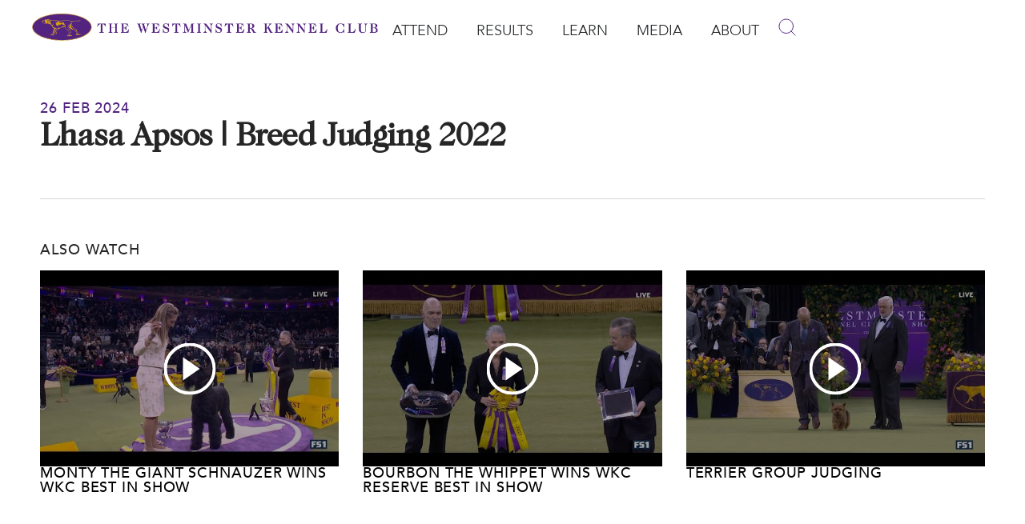

--- FILE ---
content_type: text/html; charset=UTF-8
request_url: https://www.westminsterkennelclub.org/video-gallery/lhasa-apsos-breed-judging-2022/
body_size: 36316
content:
<!DOCTYPE html>
<html lang="en-US">
<head>
<meta charset="UTF-8">
<meta name="viewport" content="width=device-width, initial-scale=1">
	<link rel="profile" href="https://gmpg.org/xfn/11"> 
	<meta name='robots' content='index, follow, max-image-preview:large, max-snippet:-1, max-video-preview:-1' />
	<style>img:is([sizes="auto" i], [sizes^="auto," i]) { contain-intrinsic-size: 3000px 1500px }</style>
	
	<!-- This site is optimized with the Yoast SEO Premium plugin v26.3 (Yoast SEO v26.3) - https://yoast.com/wordpress/plugins/seo/ -->
	<title>Lhasa Apsos | Breed Judging 2022 - The Westminster Kennel Club</title>
	<link rel="canonical" href="https://www.westminsterkennelclub.org/video-gallery/lhasa-apsos-breed-judging-2022/" />
	<meta property="og:locale" content="en_US" />
	<meta property="og:type" content="article" />
	<meta property="og:title" content="Lhasa Apsos | Breed Judging 2022" />
	<meta property="og:url" content="https://www.westminsterkennelclub.org/video-gallery/lhasa-apsos-breed-judging-2022/" />
	<meta property="og:site_name" content="The Westminster Kennel Club" />
	<meta property="article:publisher" content="https://www.facebook.com/WKCDogShow" />
	<meta name="twitter:card" content="summary_large_image" />
	<meta name="twitter:site" content="@WKCDOGS" />
	<script type="application/ld+json" class="yoast-schema-graph">{"@context":"https://schema.org","@graph":[{"@type":"WebPage","@id":"https://www.westminsterkennelclub.org/video-gallery/lhasa-apsos-breed-judging-2022/","url":"https://www.westminsterkennelclub.org/video-gallery/lhasa-apsos-breed-judging-2022/","name":"Lhasa Apsos | Breed Judging 2022 - The Westminster Kennel Club","isPartOf":{"@id":"https://www.westminsterkennelclub.org/#website"},"datePublished":"2024-02-27T03:48:51+00:00","breadcrumb":{"@id":"https://www.westminsterkennelclub.org/video-gallery/lhasa-apsos-breed-judging-2022/#breadcrumb"},"inLanguage":"en-US","potentialAction":[{"@type":"ReadAction","target":["https://www.westminsterkennelclub.org/video-gallery/lhasa-apsos-breed-judging-2022/"]}]},{"@type":"BreadcrumbList","@id":"https://www.westminsterkennelclub.org/video-gallery/lhasa-apsos-breed-judging-2022/#breadcrumb","itemListElement":[{"@type":"ListItem","position":1,"name":"Home","item":"https://www.westminsterkennelclub.org/"},{"@type":"ListItem","position":2,"name":"Lhasa Apsos | Breed Judging 2022"}]},{"@type":"WebSite","@id":"https://www.westminsterkennelclub.org/#website","url":"https://www.westminsterkennelclub.org/","name":"The Westminster Kennel Club","description":"The Westminster Kennel Club, established in 1877, is America&#039;s oldest non-profit organization dedicated to the sport of dogs","publisher":{"@id":"https://www.westminsterkennelclub.org/#organization"},"potentialAction":[{"@type":"SearchAction","target":{"@type":"EntryPoint","urlTemplate":"https://www.westminsterkennelclub.org/?s={search_term_string}"},"query-input":{"@type":"PropertyValueSpecification","valueRequired":true,"valueName":"search_term_string"}}],"inLanguage":"en-US"},{"@type":"Organization","@id":"https://www.westminsterkennelclub.org/#organization","name":"The Westminster Kennel Club","url":"https://www.westminsterkennelclub.org/","logo":{"@type":"ImageObject","inLanguage":"en-US","@id":"https://www.westminsterkennelclub.org/#/schema/logo/image/","url":"https://www.westminsterkennelclub.org/wp-content/uploads/2024/02/cropped-Asset-1.png","contentUrl":"https://www.westminsterkennelclub.org/wp-content/uploads/2024/02/cropped-Asset-1.png","width":748,"height":60,"caption":"The Westminster Kennel Club"},"image":{"@id":"https://www.westminsterkennelclub.org/#/schema/logo/image/"},"sameAs":["https://www.facebook.com/WKCDogShow","https://x.com/WKCDOGS","https://www.instagram.com/westminsterkennelclub/","https://www.youtube.com/@WKCDOGS"]}]}</script>
	<!-- / Yoast SEO Premium plugin. -->


<link rel='dns-prefetch' href='//fonts.googleapis.com' />
<link rel='dns-prefetch' href='//res.cloudinary.com' />
<link rel='preconnect' href='https://res.cloudinary.com' />
<link rel="alternate" type="application/rss+xml" title="The Westminster Kennel Club &raquo; Feed" href="https://www.westminsterkennelclub.org/feed/" />
<link rel="alternate" type="application/rss+xml" title="The Westminster Kennel Club &raquo; Comments Feed" href="https://www.westminsterkennelclub.org/comments/feed/" />
		<!-- This site uses the Google Analytics by MonsterInsights plugin v9.10.1 - Using Analytics tracking - https://www.monsterinsights.com/ -->
							<script src="//www.googletagmanager.com/gtag/js?id=G-XTQ7T2Q2SR"  data-cfasync="false" data-wpfc-render="false" async></script>
			<script data-cfasync="false" data-wpfc-render="false">
				var mi_version = '9.10.1';
				var mi_track_user = true;
				var mi_no_track_reason = '';
								var MonsterInsightsDefaultLocations = {"page_location":"https:\/\/www.westminsterkennelclub.org\/video-gallery\/lhasa-apsos-breed-judging-2022\/"};
								MonsterInsightsDefaultLocations.page_location = window.location.href;
								if ( typeof MonsterInsightsPrivacyGuardFilter === 'function' ) {
					var MonsterInsightsLocations = (typeof MonsterInsightsExcludeQuery === 'object') ? MonsterInsightsPrivacyGuardFilter( MonsterInsightsExcludeQuery ) : MonsterInsightsPrivacyGuardFilter( MonsterInsightsDefaultLocations );
				} else {
					var MonsterInsightsLocations = (typeof MonsterInsightsExcludeQuery === 'object') ? MonsterInsightsExcludeQuery : MonsterInsightsDefaultLocations;
				}

								var disableStrs = [
										'ga-disable-G-XTQ7T2Q2SR',
									];

				/* Function to detect opted out users */
				function __gtagTrackerIsOptedOut() {
					for (var index = 0; index < disableStrs.length; index++) {
						if (document.cookie.indexOf(disableStrs[index] + '=true') > -1) {
							return true;
						}
					}

					return false;
				}

				/* Disable tracking if the opt-out cookie exists. */
				if (__gtagTrackerIsOptedOut()) {
					for (var index = 0; index < disableStrs.length; index++) {
						window[disableStrs[index]] = true;
					}
				}

				/* Opt-out function */
				function __gtagTrackerOptout() {
					for (var index = 0; index < disableStrs.length; index++) {
						document.cookie = disableStrs[index] + '=true; expires=Thu, 31 Dec 2099 23:59:59 UTC; path=/';
						window[disableStrs[index]] = true;
					}
				}

				if ('undefined' === typeof gaOptout) {
					function gaOptout() {
						__gtagTrackerOptout();
					}
				}
								window.dataLayer = window.dataLayer || [];

				window.MonsterInsightsDualTracker = {
					helpers: {},
					trackers: {},
				};
				if (mi_track_user) {
					function __gtagDataLayer() {
						dataLayer.push(arguments);
					}

					function __gtagTracker(type, name, parameters) {
						if (!parameters) {
							parameters = {};
						}

						if (parameters.send_to) {
							__gtagDataLayer.apply(null, arguments);
							return;
						}

						if (type === 'event') {
														parameters.send_to = monsterinsights_frontend.v4_id;
							var hookName = name;
							if (typeof parameters['event_category'] !== 'undefined') {
								hookName = parameters['event_category'] + ':' + name;
							}

							if (typeof MonsterInsightsDualTracker.trackers[hookName] !== 'undefined') {
								MonsterInsightsDualTracker.trackers[hookName](parameters);
							} else {
								__gtagDataLayer('event', name, parameters);
							}
							
						} else {
							__gtagDataLayer.apply(null, arguments);
						}
					}

					__gtagTracker('js', new Date());
					__gtagTracker('set', {
						'developer_id.dZGIzZG': true,
											});
					if ( MonsterInsightsLocations.page_location ) {
						__gtagTracker('set', MonsterInsightsLocations);
					}
										__gtagTracker('config', 'G-XTQ7T2Q2SR', {"forceSSL":"true","link_attribution":"true"} );
										window.gtag = __gtagTracker;										(function () {
						/* https://developers.google.com/analytics/devguides/collection/analyticsjs/ */
						/* ga and __gaTracker compatibility shim. */
						var noopfn = function () {
							return null;
						};
						var newtracker = function () {
							return new Tracker();
						};
						var Tracker = function () {
							return null;
						};
						var p = Tracker.prototype;
						p.get = noopfn;
						p.set = noopfn;
						p.send = function () {
							var args = Array.prototype.slice.call(arguments);
							args.unshift('send');
							__gaTracker.apply(null, args);
						};
						var __gaTracker = function () {
							var len = arguments.length;
							if (len === 0) {
								return;
							}
							var f = arguments[len - 1];
							if (typeof f !== 'object' || f === null || typeof f.hitCallback !== 'function') {
								if ('send' === arguments[0]) {
									var hitConverted, hitObject = false, action;
									if ('event' === arguments[1]) {
										if ('undefined' !== typeof arguments[3]) {
											hitObject = {
												'eventAction': arguments[3],
												'eventCategory': arguments[2],
												'eventLabel': arguments[4],
												'value': arguments[5] ? arguments[5] : 1,
											}
										}
									}
									if ('pageview' === arguments[1]) {
										if ('undefined' !== typeof arguments[2]) {
											hitObject = {
												'eventAction': 'page_view',
												'page_path': arguments[2],
											}
										}
									}
									if (typeof arguments[2] === 'object') {
										hitObject = arguments[2];
									}
									if (typeof arguments[5] === 'object') {
										Object.assign(hitObject, arguments[5]);
									}
									if ('undefined' !== typeof arguments[1].hitType) {
										hitObject = arguments[1];
										if ('pageview' === hitObject.hitType) {
											hitObject.eventAction = 'page_view';
										}
									}
									if (hitObject) {
										action = 'timing' === arguments[1].hitType ? 'timing_complete' : hitObject.eventAction;
										hitConverted = mapArgs(hitObject);
										__gtagTracker('event', action, hitConverted);
									}
								}
								return;
							}

							function mapArgs(args) {
								var arg, hit = {};
								var gaMap = {
									'eventCategory': 'event_category',
									'eventAction': 'event_action',
									'eventLabel': 'event_label',
									'eventValue': 'event_value',
									'nonInteraction': 'non_interaction',
									'timingCategory': 'event_category',
									'timingVar': 'name',
									'timingValue': 'value',
									'timingLabel': 'event_label',
									'page': 'page_path',
									'location': 'page_location',
									'title': 'page_title',
									'referrer' : 'page_referrer',
								};
								for (arg in args) {
																		if (!(!args.hasOwnProperty(arg) || !gaMap.hasOwnProperty(arg))) {
										hit[gaMap[arg]] = args[arg];
									} else {
										hit[arg] = args[arg];
									}
								}
								return hit;
							}

							try {
								f.hitCallback();
							} catch (ex) {
							}
						};
						__gaTracker.create = newtracker;
						__gaTracker.getByName = newtracker;
						__gaTracker.getAll = function () {
							return [];
						};
						__gaTracker.remove = noopfn;
						__gaTracker.loaded = true;
						window['__gaTracker'] = __gaTracker;
					})();
									} else {
										console.log("");
					(function () {
						function __gtagTracker() {
							return null;
						}

						window['__gtagTracker'] = __gtagTracker;
						window['gtag'] = __gtagTracker;
					})();
									}
			</script>
							<!-- / Google Analytics by MonsterInsights -->
		<script>
window._wpemojiSettings = {"baseUrl":"https:\/\/s.w.org\/images\/core\/emoji\/16.0.1\/72x72\/","ext":".png","svgUrl":"https:\/\/s.w.org\/images\/core\/emoji\/16.0.1\/svg\/","svgExt":".svg","source":{"concatemoji":"https:\/\/www.westminsterkennelclub.org\/wp-includes\/js\/wp-emoji-release.min.js?ver=6.8.3"}};
/*! This file is auto-generated */
!function(s,n){var o,i,e;function c(e){try{var t={supportTests:e,timestamp:(new Date).valueOf()};sessionStorage.setItem(o,JSON.stringify(t))}catch(e){}}function p(e,t,n){e.clearRect(0,0,e.canvas.width,e.canvas.height),e.fillText(t,0,0);var t=new Uint32Array(e.getImageData(0,0,e.canvas.width,e.canvas.height).data),a=(e.clearRect(0,0,e.canvas.width,e.canvas.height),e.fillText(n,0,0),new Uint32Array(e.getImageData(0,0,e.canvas.width,e.canvas.height).data));return t.every(function(e,t){return e===a[t]})}function u(e,t){e.clearRect(0,0,e.canvas.width,e.canvas.height),e.fillText(t,0,0);for(var n=e.getImageData(16,16,1,1),a=0;a<n.data.length;a++)if(0!==n.data[a])return!1;return!0}function f(e,t,n,a){switch(t){case"flag":return n(e,"\ud83c\udff3\ufe0f\u200d\u26a7\ufe0f","\ud83c\udff3\ufe0f\u200b\u26a7\ufe0f")?!1:!n(e,"\ud83c\udde8\ud83c\uddf6","\ud83c\udde8\u200b\ud83c\uddf6")&&!n(e,"\ud83c\udff4\udb40\udc67\udb40\udc62\udb40\udc65\udb40\udc6e\udb40\udc67\udb40\udc7f","\ud83c\udff4\u200b\udb40\udc67\u200b\udb40\udc62\u200b\udb40\udc65\u200b\udb40\udc6e\u200b\udb40\udc67\u200b\udb40\udc7f");case"emoji":return!a(e,"\ud83e\udedf")}return!1}function g(e,t,n,a){var r="undefined"!=typeof WorkerGlobalScope&&self instanceof WorkerGlobalScope?new OffscreenCanvas(300,150):s.createElement("canvas"),o=r.getContext("2d",{willReadFrequently:!0}),i=(o.textBaseline="top",o.font="600 32px Arial",{});return e.forEach(function(e){i[e]=t(o,e,n,a)}),i}function t(e){var t=s.createElement("script");t.src=e,t.defer=!0,s.head.appendChild(t)}"undefined"!=typeof Promise&&(o="wpEmojiSettingsSupports",i=["flag","emoji"],n.supports={everything:!0,everythingExceptFlag:!0},e=new Promise(function(e){s.addEventListener("DOMContentLoaded",e,{once:!0})}),new Promise(function(t){var n=function(){try{var e=JSON.parse(sessionStorage.getItem(o));if("object"==typeof e&&"number"==typeof e.timestamp&&(new Date).valueOf()<e.timestamp+604800&&"object"==typeof e.supportTests)return e.supportTests}catch(e){}return null}();if(!n){if("undefined"!=typeof Worker&&"undefined"!=typeof OffscreenCanvas&&"undefined"!=typeof URL&&URL.createObjectURL&&"undefined"!=typeof Blob)try{var e="postMessage("+g.toString()+"("+[JSON.stringify(i),f.toString(),p.toString(),u.toString()].join(",")+"));",a=new Blob([e],{type:"text/javascript"}),r=new Worker(URL.createObjectURL(a),{name:"wpTestEmojiSupports"});return void(r.onmessage=function(e){c(n=e.data),r.terminate(),t(n)})}catch(e){}c(n=g(i,f,p,u))}t(n)}).then(function(e){for(var t in e)n.supports[t]=e[t],n.supports.everything=n.supports.everything&&n.supports[t],"flag"!==t&&(n.supports.everythingExceptFlag=n.supports.everythingExceptFlag&&n.supports[t]);n.supports.everythingExceptFlag=n.supports.everythingExceptFlag&&!n.supports.flag,n.DOMReady=!1,n.readyCallback=function(){n.DOMReady=!0}}).then(function(){return e}).then(function(){var e;n.supports.everything||(n.readyCallback(),(e=n.source||{}).concatemoji?t(e.concatemoji):e.wpemoji&&e.twemoji&&(t(e.twemoji),t(e.wpemoji)))}))}((window,document),window._wpemojiSettings);
</script>
<link rel='stylesheet' id='genesis-blocks-style-css-css' href='https://www.westminsterkennelclub.org/wp-content/plugins/genesis-blocks/dist/style-blocks.build.css?ver=1744280306' media='all' />
<link rel='stylesheet' id='astra-theme-css-css' href='https://www.westminsterkennelclub.org/wp-content/themes/astra/assets/css/minified/main.min.css?ver=4.9.2' media='all' />
<style id='astra-theme-css-inline-css'>
:root{--ast-post-nav-space:0;--ast-container-default-xlg-padding:3em;--ast-container-default-lg-padding:3em;--ast-container-default-slg-padding:2em;--ast-container-default-md-padding:3em;--ast-container-default-sm-padding:3em;--ast-container-default-xs-padding:2.4em;--ast-container-default-xxs-padding:1.8em;--ast-code-block-background:#ECEFF3;--ast-comment-inputs-background:#F9FAFB;--ast-normal-container-width:1200px;--ast-narrow-container-width:750px;--ast-blog-title-font-weight:normal;--ast-blog-meta-weight:inherit;--ast-global-color-primary:var(--ast-global-color-5);--ast-global-color-secondary:var(--ast-global-color-4);--ast-global-color-alternate-background:var(--ast-global-color-7);--ast-global-color-subtle-background:var(--ast-global-color-6);--ast-bg-style-guide:#F8FAFC;--ast-shadow-style-guide:0px 0px 4px 0 #00000057;--ast-global-dark-bg-style:#fff;--ast-global-dark-lfs:#fbfbfb;--ast-widget-bg-color:#fafafa;--ast-wc-container-head-bg-color:#fbfbfb;--ast-title-layout-bg:#eeeeee;--ast-search-border-color:#e7e7e7;--ast-lifter-hover-bg:#e6e6e6;--ast-gallery-block-color:#000;--srfm-color-input-label:var(--ast-global-color-2);}html{font-size:112.5%;}a{color:var(--ast-global-color-0);}a:hover,a:focus{color:var(--ast-global-color-1);}body,button,input,select,textarea,.ast-button,.ast-custom-button{font-family:'Inter',sans-serif;font-weight:inherit;font-size:18px;font-size:1rem;}blockquote{color:var(--ast-global-color-3);}h1,.entry-content h1,h2,.entry-content h2,h3,.entry-content h3,h4,.entry-content h4,h5,.entry-content h5,h6,.entry-content h6,.site-title,.site-title a{font-family:'Plus Jakarta Sans',sans-serif;font-weight:600;}.site-title{font-size:35px;font-size:1.94444444444rem;display:none;}.site-header .site-description{font-size:15px;font-size:0.833333333333rem;display:none;}.entry-title{font-size:30px;font-size:1.66666666667rem;}.archive .ast-article-post .ast-article-inner,.blog .ast-article-post .ast-article-inner,.archive .ast-article-post .ast-article-inner:hover,.blog .ast-article-post .ast-article-inner:hover{overflow:hidden;}h1,.entry-content h1{font-size:64px;font-size:3.55555555556rem;font-weight:600;font-family:'Plus Jakarta Sans',sans-serif;line-height:1.4em;}h2,.entry-content h2{font-size:48px;font-size:2.66666666667rem;font-weight:600;font-family:'Plus Jakarta Sans',sans-serif;line-height:1.3em;}h3,.entry-content h3{font-size:24px;font-size:1.33333333333rem;font-weight:600;font-family:'Plus Jakarta Sans',sans-serif;line-height:1.3em;}h4,.entry-content h4{font-size:20px;font-size:1.11111111111rem;line-height:1.2em;font-weight:600;font-family:'Plus Jakarta Sans',sans-serif;}h5,.entry-content h5{font-size:18px;font-size:1rem;line-height:1.2em;font-weight:600;font-family:'Plus Jakarta Sans',sans-serif;}h6,.entry-content h6{font-size:15px;font-size:0.833333333333rem;line-height:1.25em;font-weight:600;font-family:'Plus Jakarta Sans',sans-serif;}::selection{background-color:var(--ast-global-color-0);color:#ffffff;}body,h1,.entry-title a,.entry-content h1,h2,.entry-content h2,h3,.entry-content h3,h4,.entry-content h4,h5,.entry-content h5,h6,.entry-content h6{color:var(--ast-global-color-3);}.tagcloud a:hover,.tagcloud a:focus,.tagcloud a.current-item{color:#ffffff;border-color:var(--ast-global-color-0);background-color:var(--ast-global-color-0);}input:focus,input[type="text"]:focus,input[type="email"]:focus,input[type="url"]:focus,input[type="password"]:focus,input[type="reset"]:focus,input[type="search"]:focus,textarea:focus{border-color:var(--ast-global-color-0);}input[type="radio"]:checked,input[type=reset],input[type="checkbox"]:checked,input[type="checkbox"]:hover:checked,input[type="checkbox"]:focus:checked,input[type=range]::-webkit-slider-thumb{border-color:var(--ast-global-color-0);background-color:var(--ast-global-color-0);box-shadow:none;}.site-footer a:hover + .post-count,.site-footer a:focus + .post-count{background:var(--ast-global-color-0);border-color:var(--ast-global-color-0);}.single .nav-links .nav-previous,.single .nav-links .nav-next{color:var(--ast-global-color-0);}.entry-meta,.entry-meta *{line-height:1.45;color:var(--ast-global-color-0);}.entry-meta a:not(.ast-button):hover,.entry-meta a:not(.ast-button):hover *,.entry-meta a:not(.ast-button):focus,.entry-meta a:not(.ast-button):focus *,.page-links > .page-link,.page-links .page-link:hover,.post-navigation a:hover{color:var(--ast-global-color-1);}#cat option,.secondary .calendar_wrap thead a,.secondary .calendar_wrap thead a:visited{color:var(--ast-global-color-0);}.secondary .calendar_wrap #today,.ast-progress-val span{background:var(--ast-global-color-0);}.secondary a:hover + .post-count,.secondary a:focus + .post-count{background:var(--ast-global-color-0);border-color:var(--ast-global-color-0);}.calendar_wrap #today > a{color:#ffffff;}.page-links .page-link,.single .post-navigation a{color:var(--ast-global-color-0);}.ast-search-menu-icon .search-form button.search-submit{padding:0 4px;}.ast-search-menu-icon form.search-form{padding-right:0;}.ast-search-menu-icon.slide-search input.search-field{width:0;}.ast-header-search .ast-search-menu-icon.ast-dropdown-active .search-form,.ast-header-search .ast-search-menu-icon.ast-dropdown-active .search-field:focus{transition:all 0.2s;}.search-form input.search-field:focus{outline:none;}.ast-search-menu-icon .search-form button.search-submit:focus,.ast-theme-transparent-header .ast-header-search .ast-dropdown-active .ast-icon,.ast-theme-transparent-header .ast-inline-search .search-field:focus .ast-icon{color:var(--ast-global-color-1);}.ast-header-search .slide-search .search-form{border:2px solid var(--ast-global-color-0);}.ast-header-search .slide-search .search-field{background-color:(--ast-global-dark-bg-style);}.ast-archive-title{color:var(--ast-global-color-2);}.widget-title,.widget .wp-block-heading{font-size:25px;font-size:1.38888888889rem;color:var(--ast-global-color-2);}.ast-single-post .entry-content a,.ast-comment-content a:not(.ast-comment-edit-reply-wrap a){text-decoration:underline;}.ast-single-post .wp-block-button .wp-block-button__link,.ast-single-post .elementor-widget-button .elementor-button,.ast-single-post .entry-content .uagb-tab a,.ast-single-post .entry-content .uagb-ifb-cta a,.ast-single-post .entry-content .wp-block-uagb-buttons a,.ast-single-post .entry-content .uabb-module-content a,.ast-single-post .entry-content .uagb-post-grid a,.ast-single-post .entry-content .uagb-timeline a,.ast-single-post .entry-content .uagb-toc__wrap a,.ast-single-post .entry-content .uagb-taxomony-box a,.ast-single-post .entry-content .woocommerce a,.entry-content .wp-block-latest-posts > li > a,.ast-single-post .entry-content .wp-block-file__button,li.ast-post-filter-single,.ast-single-post .wp-block-buttons .wp-block-button.is-style-outline .wp-block-button__link,.ast-single-post .ast-comment-content .comment-reply-link,.ast-single-post .ast-comment-content .comment-edit-link{text-decoration:none;}.ast-search-menu-icon.slide-search a:focus-visible:focus-visible,.astra-search-icon:focus-visible,#close:focus-visible,a:focus-visible,.ast-menu-toggle:focus-visible,.site .skip-link:focus-visible,.wp-block-loginout input:focus-visible,.wp-block-search.wp-block-search__button-inside .wp-block-search__inside-wrapper,.ast-header-navigation-arrow:focus-visible,.woocommerce .wc-proceed-to-checkout > .checkout-button:focus-visible,.woocommerce .woocommerce-MyAccount-navigation ul li a:focus-visible,.ast-orders-table__row .ast-orders-table__cell:focus-visible,.woocommerce .woocommerce-order-details .order-again > .button:focus-visible,.woocommerce .woocommerce-message a.button.wc-forward:focus-visible,.woocommerce #minus_qty:focus-visible,.woocommerce #plus_qty:focus-visible,a#ast-apply-coupon:focus-visible,.woocommerce .woocommerce-info a:focus-visible,.woocommerce .astra-shop-summary-wrap a:focus-visible,.woocommerce a.wc-forward:focus-visible,#ast-apply-coupon:focus-visible,.woocommerce-js .woocommerce-mini-cart-item a.remove:focus-visible,#close:focus-visible,.button.search-submit:focus-visible,#search_submit:focus,.normal-search:focus-visible,.ast-header-account-wrap:focus-visible,.woocommerce .ast-on-card-button.ast-quick-view-trigger:focus{outline-style:dotted;outline-color:inherit;outline-width:thin;}input:focus,input[type="text"]:focus,input[type="email"]:focus,input[type="url"]:focus,input[type="password"]:focus,input[type="reset"]:focus,input[type="search"]:focus,input[type="number"]:focus,textarea:focus,.wp-block-search__input:focus,[data-section="section-header-mobile-trigger"] .ast-button-wrap .ast-mobile-menu-trigger-minimal:focus,.ast-mobile-popup-drawer.active .menu-toggle-close:focus,.woocommerce-ordering select.orderby:focus,#ast-scroll-top:focus,#coupon_code:focus,.woocommerce-page #comment:focus,.woocommerce #reviews #respond input#submit:focus,.woocommerce a.add_to_cart_button:focus,.woocommerce .button.single_add_to_cart_button:focus,.woocommerce .woocommerce-cart-form button:focus,.woocommerce .woocommerce-cart-form__cart-item .quantity .qty:focus,.woocommerce .woocommerce-billing-fields .woocommerce-billing-fields__field-wrapper .woocommerce-input-wrapper > .input-text:focus,.woocommerce #order_comments:focus,.woocommerce #place_order:focus,.woocommerce .woocommerce-address-fields .woocommerce-address-fields__field-wrapper .woocommerce-input-wrapper > .input-text:focus,.woocommerce .woocommerce-MyAccount-content form button:focus,.woocommerce .woocommerce-MyAccount-content .woocommerce-EditAccountForm .woocommerce-form-row .woocommerce-Input.input-text:focus,.woocommerce .ast-woocommerce-container .woocommerce-pagination ul.page-numbers li a:focus,body #content .woocommerce form .form-row .select2-container--default .select2-selection--single:focus,#ast-coupon-code:focus,.woocommerce.woocommerce-js .quantity input[type=number]:focus,.woocommerce-js .woocommerce-mini-cart-item .quantity input[type=number]:focus,.woocommerce p#ast-coupon-trigger:focus{border-style:dotted;border-color:inherit;border-width:thin;}input{outline:none;}.site-logo-img img{ transition:all 0.2s linear;}body .ast-oembed-container *{position:absolute;top:0;width:100%;height:100%;left:0;}body .wp-block-embed-pocket-casts .ast-oembed-container *{position:unset;}.ast-single-post-featured-section + article {margin-top: 2em;}.site-content .ast-single-post-featured-section img {width: 100%;overflow: hidden;object-fit: cover;}.ast-separate-container .site-content .ast-single-post-featured-section + article {margin-top: -80px;z-index: 9;position: relative;border-radius: 4px;}@media (min-width: 922px) {.ast-no-sidebar .site-content .ast-article-image-container--wide {margin-left: -120px;margin-right: -120px;max-width: unset;width: unset;}.ast-left-sidebar .site-content .ast-article-image-container--wide,.ast-right-sidebar .site-content .ast-article-image-container--wide {margin-left: -10px;margin-right: -10px;}.site-content .ast-article-image-container--full {margin-left: calc( -50vw + 50%);margin-right: calc( -50vw + 50%);max-width: 100vw;width: 100vw;}.ast-left-sidebar .site-content .ast-article-image-container--full,.ast-right-sidebar .site-content .ast-article-image-container--full {margin-left: -10px;margin-right: -10px;max-width: inherit;width: auto;}}.site > .ast-single-related-posts-container {margin-top: 0;}@media (min-width: 922px) {.ast-desktop .ast-container--narrow {max-width: var(--ast-narrow-container-width);margin: 0 auto;}}@media (max-width:921.9px){#ast-desktop-header{display:none;}}@media (min-width:922px){#ast-mobile-header{display:none;}}@media( max-width: 420px ) {.single .nav-links .nav-previous,.single .nav-links .nav-next {width: 100%;text-align: center;}}.wp-block-buttons.aligncenter{justify-content:center;}@media (max-width:921px){.ast-theme-transparent-header #primary,.ast-theme-transparent-header #secondary{padding:0;}}@media (max-width:921px){.ast-plain-container.ast-no-sidebar #primary{padding:0;}}.ast-plain-container.ast-no-sidebar #primary{margin-top:0;margin-bottom:0;}@media (min-width:1200px){.ast-plain-container.ast-no-sidebar #primary{margin-top:60px;margin-bottom:60px;}}.wp-block-button.is-style-outline .wp-block-button__link{border-color:var(--ast-global-color-7);}div.wp-block-button.is-style-outline > .wp-block-button__link:not(.has-text-color),div.wp-block-button.wp-block-button__link.is-style-outline:not(.has-text-color){color:var(--ast-global-color-7);}.wp-block-button.is-style-outline .wp-block-button__link:hover,.wp-block-buttons .wp-block-button.is-style-outline .wp-block-button__link:focus,.wp-block-buttons .wp-block-button.is-style-outline > .wp-block-button__link:not(.has-text-color):hover,.wp-block-buttons .wp-block-button.wp-block-button__link.is-style-outline:not(.has-text-color):hover{color:var(--ast-global-color-2);background-color:var(--ast-global-color-7);border-color:var(--ast-global-color-7);}.post-page-numbers.current .page-link,.ast-pagination .page-numbers.current{color:#ffffff;border-color:var(--ast-global-color-0);background-color:var(--ast-global-color-0);}.wp-block-buttons .wp-block-button.is-style-outline .wp-block-button__link.wp-element-button,.ast-outline-button,.wp-block-uagb-buttons-child .uagb-buttons-repeater.ast-outline-button{border-color:var(--ast-global-color-7);font-family:inherit;font-weight:600;font-size:20px;font-size:1.11111111111rem;line-height:1em;padding-top:20px;padding-right:40px;padding-bottom:20px;padding-left:40px;border-top-left-radius:50px;border-top-right-radius:50px;border-bottom-right-radius:50px;border-bottom-left-radius:50px;}.wp-block-buttons .wp-block-button.is-style-outline > .wp-block-button__link:not(.has-text-color),.wp-block-buttons .wp-block-button.wp-block-button__link.is-style-outline:not(.has-text-color),.ast-outline-button{color:var(--ast-global-color-2);}.wp-block-button.is-style-outline .wp-block-button__link:hover,.wp-block-buttons .wp-block-button.is-style-outline .wp-block-button__link:focus,.wp-block-buttons .wp-block-button.is-style-outline > .wp-block-button__link:not(.has-text-color):hover,.wp-block-buttons .wp-block-button.wp-block-button__link.is-style-outline:not(.has-text-color):hover,.ast-outline-button:hover,.ast-outline-button:focus,.wp-block-uagb-buttons-child .uagb-buttons-repeater.ast-outline-button:hover,.wp-block-uagb-buttons-child .uagb-buttons-repeater.ast-outline-button:focus{color:var(--ast-global-color-2);background-color:var(--ast-global-color-7);border-color:var(--ast-global-color-7);}.wp-block-button .wp-block-button__link.wp-element-button.is-style-outline:not(.has-background),.wp-block-button.is-style-outline>.wp-block-button__link.wp-element-button:not(.has-background),.ast-outline-button{background-color:var(--ast-global-color-7);}@media (max-width:921px){.wp-block-buttons .wp-block-button.is-style-outline .wp-block-button__link.wp-element-button,.ast-outline-button,.wp-block-uagb-buttons-child .uagb-buttons-repeater.ast-outline-button{padding-top:18px;padding-right:32px;padding-bottom:18px;padding-left:32px;}}@media (max-width:544px){.wp-block-buttons .wp-block-button.is-style-outline .wp-block-button__link.wp-element-button,.ast-outline-button,.wp-block-uagb-buttons-child .uagb-buttons-repeater.ast-outline-button{padding-top:15px;padding-right:28px;padding-bottom:15px;padding-left:28px;}}.entry-content[data-ast-blocks-layout] > figure{margin-bottom:1em;}h1.widget-title{font-weight:600;}h2.widget-title{font-weight:600;}h3.widget-title{font-weight:600;}.elementor-widget-container .elementor-loop-container .e-loop-item[data-elementor-type="loop-item"]{width:100%;}#page{display:flex;flex-direction:column;min-height:100vh;}.ast-404-layout-1 h1.page-title{color:var(--ast-global-color-2);}.single .post-navigation a{line-height:1em;height:inherit;}.error-404 .page-sub-title{font-size:1.5rem;font-weight:inherit;}.search .site-content .content-area .search-form{margin-bottom:0;}#page .site-content{flex-grow:1;}.widget{margin-bottom:1.25em;}#secondary li{line-height:1.5em;}#secondary .wp-block-group h2{margin-bottom:0.7em;}#secondary h2{font-size:1.7rem;}.ast-separate-container .ast-article-post,.ast-separate-container .ast-article-single,.ast-separate-container .comment-respond{padding:3em;}.ast-separate-container .ast-article-single .ast-article-single{padding:0;}.ast-article-single .wp-block-post-template-is-layout-grid{padding-left:0;}.ast-separate-container .comments-title,.ast-narrow-container .comments-title{padding:1.5em 2em;}.ast-page-builder-template .comment-form-textarea,.ast-comment-formwrap .ast-grid-common-col{padding:0;}.ast-comment-formwrap{padding:0;display:inline-flex;column-gap:20px;width:100%;margin-left:0;margin-right:0;}.comments-area textarea#comment:focus,.comments-area textarea#comment:active,.comments-area .ast-comment-formwrap input[type="text"]:focus,.comments-area .ast-comment-formwrap input[type="text"]:active {box-shadow:none;outline:none;}.archive.ast-page-builder-template .entry-header{margin-top:2em;}.ast-page-builder-template .ast-comment-formwrap{width:100%;}.entry-title{margin-bottom:0.5em;}.ast-archive-description p{font-size:inherit;font-weight:inherit;line-height:inherit;}.ast-separate-container .ast-comment-list li.depth-1,.hentry{margin-bottom:2em;}@media (min-width:921px){.ast-left-sidebar.ast-page-builder-template #secondary,.archive.ast-right-sidebar.ast-page-builder-template .site-main{padding-left:20px;padding-right:20px;}}@media (max-width:544px){.ast-comment-formwrap.ast-row{column-gap:10px;display:inline-block;}#ast-commentform .ast-grid-common-col{position:relative;width:100%;}}@media (min-width:1201px){.ast-separate-container .ast-article-post,.ast-separate-container .ast-article-single,.ast-separate-container .ast-author-box,.ast-separate-container .ast-404-layout-1,.ast-separate-container .no-results{padding:3em;}}@media (max-width:921px){.ast-separate-container #primary,.ast-separate-container #secondary{padding:1.5em 0;}#primary,#secondary{padding:1.5em 0;margin:0;}.ast-left-sidebar #content > .ast-container{display:flex;flex-direction:column-reverse;width:100%;}}@media (min-width:922px){.ast-separate-container.ast-right-sidebar #primary,.ast-separate-container.ast-left-sidebar #primary{border:0;}.search-no-results.ast-separate-container #primary{margin-bottom:4em;}}.wp-block-button .wp-block-button__link{color:var(--ast-global-color-2);}.wp-block-button .wp-block-button__link:hover,.wp-block-button .wp-block-button__link:focus{color:var(--ast-global-color-2);background-color:var(--ast-global-color-7);border-color:var(--ast-global-color-7);}.elementor-widget-heading h1.elementor-heading-title{line-height:1.4em;}.elementor-widget-heading h2.elementor-heading-title{line-height:1.3em;}.elementor-widget-heading h3.elementor-heading-title{line-height:1.3em;}.elementor-widget-heading h4.elementor-heading-title{line-height:1.2em;}.elementor-widget-heading h5.elementor-heading-title{line-height:1.2em;}.elementor-widget-heading h6.elementor-heading-title{line-height:1.25em;}.wp-block-button .wp-block-button__link,.wp-block-search .wp-block-search__button,body .wp-block-file .wp-block-file__button{border-style:solid;border-top-width:0px;border-right-width:0px;border-left-width:0px;border-bottom-width:0px;border-color:var(--ast-global-color-7);background-color:var(--ast-global-color-7);color:var(--ast-global-color-2);font-family:inherit;font-weight:600;line-height:1em;font-size:20px;font-size:1.11111111111rem;border-top-left-radius:50px;border-top-right-radius:50px;border-bottom-right-radius:50px;border-bottom-left-radius:50px;padding-top:20px;padding-right:40px;padding-bottom:20px;padding-left:40px;}@media (max-width:921px){.wp-block-button .wp-block-button__link,.wp-block-search .wp-block-search__button,body .wp-block-file .wp-block-file__button{padding-top:18px;padding-right:32px;padding-bottom:18px;padding-left:32px;}}@media (max-width:544px){.wp-block-button .wp-block-button__link,.wp-block-search .wp-block-search__button,body .wp-block-file .wp-block-file__button{padding-top:15px;padding-right:28px;padding-bottom:15px;padding-left:28px;}}.menu-toggle,button,.ast-button,.ast-custom-button,.button,input#submit,input[type="button"],input[type="submit"],input[type="reset"],#comments .submit,.search .search-submit,form[CLASS*="wp-block-search__"].wp-block-search .wp-block-search__inside-wrapper .wp-block-search__button,body .wp-block-file .wp-block-file__button,.search .search-submit,.woocommerce-js a.button,.woocommerce button.button,.woocommerce .woocommerce-message a.button,.woocommerce #respond input#submit.alt,.woocommerce input.button.alt,.woocommerce input.button,.woocommerce input.button:disabled,.woocommerce input.button:disabled[disabled],.woocommerce input.button:disabled:hover,.woocommerce input.button:disabled[disabled]:hover,.woocommerce #respond input#submit,.woocommerce button.button.alt.disabled,.wc-block-grid__products .wc-block-grid__product .wp-block-button__link,.wc-block-grid__product-onsale,[CLASS*="wc-block"] button,.woocommerce-js .astra-cart-drawer .astra-cart-drawer-content .woocommerce-mini-cart__buttons .button:not(.checkout):not(.ast-continue-shopping),.woocommerce-js .astra-cart-drawer .astra-cart-drawer-content .woocommerce-mini-cart__buttons a.checkout,.woocommerce button.button.alt.disabled.wc-variation-selection-needed,[CLASS*="wc-block"] .wc-block-components-button{border-style:solid;border-top-width:0px;border-right-width:0px;border-left-width:0px;border-bottom-width:0px;color:var(--ast-global-color-2);border-color:var(--ast-global-color-7);background-color:var(--ast-global-color-7);padding-top:20px;padding-right:40px;padding-bottom:20px;padding-left:40px;font-family:inherit;font-weight:600;font-size:20px;font-size:1.11111111111rem;line-height:1em;border-top-left-radius:50px;border-top-right-radius:50px;border-bottom-right-radius:50px;border-bottom-left-radius:50px;}button:focus,.menu-toggle:hover,button:hover,.ast-button:hover,.ast-custom-button:hover .button:hover,.ast-custom-button:hover ,input[type=reset]:hover,input[type=reset]:focus,input#submit:hover,input#submit:focus,input[type="button"]:hover,input[type="button"]:focus,input[type="submit"]:hover,input[type="submit"]:focus,form[CLASS*="wp-block-search__"].wp-block-search .wp-block-search__inside-wrapper .wp-block-search__button:hover,form[CLASS*="wp-block-search__"].wp-block-search .wp-block-search__inside-wrapper .wp-block-search__button:focus,body .wp-block-file .wp-block-file__button:hover,body .wp-block-file .wp-block-file__button:focus,.woocommerce-js a.button:hover,.woocommerce button.button:hover,.woocommerce .woocommerce-message a.button:hover,.woocommerce #respond input#submit:hover,.woocommerce #respond input#submit.alt:hover,.woocommerce input.button.alt:hover,.woocommerce input.button:hover,.woocommerce button.button.alt.disabled:hover,.wc-block-grid__products .wc-block-grid__product .wp-block-button__link:hover,[CLASS*="wc-block"] button:hover,.woocommerce-js .astra-cart-drawer .astra-cart-drawer-content .woocommerce-mini-cart__buttons .button:not(.checkout):not(.ast-continue-shopping):hover,.woocommerce-js .astra-cart-drawer .astra-cart-drawer-content .woocommerce-mini-cart__buttons a.checkout:hover,.woocommerce button.button.alt.disabled.wc-variation-selection-needed:hover,[CLASS*="wc-block"] .wc-block-components-button:hover,[CLASS*="wc-block"] .wc-block-components-button:focus{color:var(--ast-global-color-2);background-color:var(--ast-global-color-7);border-color:var(--ast-global-color-7);}form[CLASS*="wp-block-search__"].wp-block-search .wp-block-search__inside-wrapper .wp-block-search__button.has-icon{padding-top:calc(20px - 3px);padding-right:calc(40px - 3px);padding-bottom:calc(20px - 3px);padding-left:calc(40px - 3px);}@media (max-width:921px){.menu-toggle,button,.ast-button,.ast-custom-button,.button,input#submit,input[type="button"],input[type="submit"],input[type="reset"],#comments .submit,.search .search-submit,form[CLASS*="wp-block-search__"].wp-block-search .wp-block-search__inside-wrapper .wp-block-search__button,body .wp-block-file .wp-block-file__button,.search .search-submit,.woocommerce-js a.button,.woocommerce button.button,.woocommerce .woocommerce-message a.button,.woocommerce #respond input#submit.alt,.woocommerce input.button.alt,.woocommerce input.button,.woocommerce input.button:disabled,.woocommerce input.button:disabled[disabled],.woocommerce input.button:disabled:hover,.woocommerce input.button:disabled[disabled]:hover,.woocommerce #respond input#submit,.woocommerce button.button.alt.disabled,.wc-block-grid__products .wc-block-grid__product .wp-block-button__link,.wc-block-grid__product-onsale,[CLASS*="wc-block"] button,.woocommerce-js .astra-cart-drawer .astra-cart-drawer-content .woocommerce-mini-cart__buttons .button:not(.checkout):not(.ast-continue-shopping),.woocommerce-js .astra-cart-drawer .astra-cart-drawer-content .woocommerce-mini-cart__buttons a.checkout,.woocommerce button.button.alt.disabled.wc-variation-selection-needed,[CLASS*="wc-block"] .wc-block-components-button{padding-top:18px;padding-right:32px;padding-bottom:18px;padding-left:32px;}}@media (max-width:544px){.menu-toggle,button,.ast-button,.ast-custom-button,.button,input#submit,input[type="button"],input[type="submit"],input[type="reset"],#comments .submit,.search .search-submit,form[CLASS*="wp-block-search__"].wp-block-search .wp-block-search__inside-wrapper .wp-block-search__button,body .wp-block-file .wp-block-file__button,.search .search-submit,.woocommerce-js a.button,.woocommerce button.button,.woocommerce .woocommerce-message a.button,.woocommerce #respond input#submit.alt,.woocommerce input.button.alt,.woocommerce input.button,.woocommerce input.button:disabled,.woocommerce input.button:disabled[disabled],.woocommerce input.button:disabled:hover,.woocommerce input.button:disabled[disabled]:hover,.woocommerce #respond input#submit,.woocommerce button.button.alt.disabled,.wc-block-grid__products .wc-block-grid__product .wp-block-button__link,.wc-block-grid__product-onsale,[CLASS*="wc-block"] button,.woocommerce-js .astra-cart-drawer .astra-cart-drawer-content .woocommerce-mini-cart__buttons .button:not(.checkout):not(.ast-continue-shopping),.woocommerce-js .astra-cart-drawer .astra-cart-drawer-content .woocommerce-mini-cart__buttons a.checkout,.woocommerce button.button.alt.disabled.wc-variation-selection-needed,[CLASS*="wc-block"] .wc-block-components-button{padding-top:15px;padding-right:28px;padding-bottom:15px;padding-left:28px;}}@media (max-width:921px){.ast-mobile-header-stack .main-header-bar .ast-search-menu-icon{display:inline-block;}.ast-header-break-point.ast-header-custom-item-outside .ast-mobile-header-stack .main-header-bar .ast-search-icon{margin:0;}.ast-comment-avatar-wrap img{max-width:2.5em;}.ast-comment-meta{padding:0 1.8888em 1.3333em;}.ast-separate-container .ast-comment-list li.depth-1{padding:1.5em 2.14em;}.ast-separate-container .comment-respond{padding:2em 2.14em;}}@media (min-width:544px){.ast-container{max-width:100%;}}@media (max-width:544px){.ast-separate-container .ast-article-post,.ast-separate-container .ast-article-single,.ast-separate-container .comments-title,.ast-separate-container .ast-archive-description{padding:1.5em 1em;}.ast-separate-container #content .ast-container{padding-left:0.54em;padding-right:0.54em;}.ast-separate-container .ast-comment-list .bypostauthor{padding:.5em;}.ast-search-menu-icon.ast-dropdown-active .search-field{width:170px;}} #ast-mobile-header .ast-site-header-cart-li a{pointer-events:none;}@media (max-width:921px){.site-title{display:none;}.site-header .site-description{display:none;}h1,.entry-content h1{font-size:30px;}h2,.entry-content h2{font-size:25px;}h3,.entry-content h3{font-size:20px;}}@media (max-width:544px){.site-title{display:none;}.site-header .site-description{display:none;}h1,.entry-content h1{font-size:30px;}h2,.entry-content h2{font-size:25px;}h3,.entry-content h3{font-size:20px;}}@media (max-width:921px){html{font-size:102.6%;}}@media (max-width:544px){html{font-size:102.6%;}}@media (min-width:922px){.ast-container{max-width:1240px;}}@media (min-width:922px){.site-content .ast-container{display:flex;}}@media (max-width:921px){.site-content .ast-container{flex-direction:column;}}@media (min-width:922px){.main-header-menu .sub-menu .menu-item.ast-left-align-sub-menu:hover > .sub-menu,.main-header-menu .sub-menu .menu-item.ast-left-align-sub-menu.focus > .sub-menu{margin-left:-0px;}}.entry-content li > p{margin-bottom:0;}.site .comments-area{padding-bottom:3em;}.wp-block-file {display: flex;align-items: center;flex-wrap: wrap;justify-content: space-between;}.wp-block-pullquote {border: none;}.wp-block-pullquote blockquote::before {content: "\201D";font-family: "Helvetica",sans-serif;display: flex;transform: rotate( 180deg );font-size: 6rem;font-style: normal;line-height: 1;font-weight: bold;align-items: center;justify-content: center;}.has-text-align-right > blockquote::before {justify-content: flex-start;}.has-text-align-left > blockquote::before {justify-content: flex-end;}figure.wp-block-pullquote.is-style-solid-color blockquote {max-width: 100%;text-align: inherit;}:root {--wp--custom--ast-default-block-top-padding: 100px;--wp--custom--ast-default-block-right-padding: 80px;--wp--custom--ast-default-block-bottom-padding: 100px;--wp--custom--ast-default-block-left-padding: 80px;--wp--custom--ast-container-width: 1200px;--wp--custom--ast-content-width-size: 1200px;--wp--custom--ast-wide-width-size: calc(1200px + var(--wp--custom--ast-default-block-left-padding) + var(--wp--custom--ast-default-block-right-padding));}.ast-narrow-container {--wp--custom--ast-content-width-size: 750px;--wp--custom--ast-wide-width-size: 750px;}@media(max-width: 921px) {:root {--wp--custom--ast-default-block-top-padding: 50px;--wp--custom--ast-default-block-right-padding: 50px;--wp--custom--ast-default-block-bottom-padding: 50px;--wp--custom--ast-default-block-left-padding: 50px;}}@media(max-width: 544px) {:root {--wp--custom--ast-default-block-top-padding: 50px;--wp--custom--ast-default-block-right-padding: 30px;--wp--custom--ast-default-block-bottom-padding: 50px;--wp--custom--ast-default-block-left-padding: 30px;}}.entry-content > .wp-block-group,.entry-content > .wp-block-cover,.entry-content > .wp-block-columns {padding-top: var(--wp--custom--ast-default-block-top-padding);padding-right: var(--wp--custom--ast-default-block-right-padding);padding-bottom: var(--wp--custom--ast-default-block-bottom-padding);padding-left: var(--wp--custom--ast-default-block-left-padding);}.ast-plain-container.ast-no-sidebar .entry-content > .alignfull,.ast-page-builder-template .ast-no-sidebar .entry-content > .alignfull {margin-left: calc( -50vw + 50%);margin-right: calc( -50vw + 50%);max-width: 100vw;width: 100vw;}.ast-plain-container.ast-no-sidebar .entry-content .alignfull .alignfull,.ast-page-builder-template.ast-no-sidebar .entry-content .alignfull .alignfull,.ast-plain-container.ast-no-sidebar .entry-content .alignfull .alignwide,.ast-page-builder-template.ast-no-sidebar .entry-content .alignfull .alignwide,.ast-plain-container.ast-no-sidebar .entry-content .alignwide .alignfull,.ast-page-builder-template.ast-no-sidebar .entry-content .alignwide .alignfull,.ast-plain-container.ast-no-sidebar .entry-content .alignwide .alignwide,.ast-page-builder-template.ast-no-sidebar .entry-content .alignwide .alignwide,.ast-plain-container.ast-no-sidebar .entry-content .wp-block-column .alignfull,.ast-page-builder-template.ast-no-sidebar .entry-content .wp-block-column .alignfull,.ast-plain-container.ast-no-sidebar .entry-content .wp-block-column .alignwide,.ast-page-builder-template.ast-no-sidebar .entry-content .wp-block-column .alignwide {margin-left: auto;margin-right: auto;width: 100%;}[data-ast-blocks-layout] .wp-block-separator:not(.is-style-dots) {height: 0;}[data-ast-blocks-layout] .wp-block-separator {margin: 20px auto;}[data-ast-blocks-layout] .wp-block-separator:not(.is-style-wide):not(.is-style-dots) {max-width: 100px;}[data-ast-blocks-layout] .wp-block-separator.has-background {padding: 0;}.entry-content[data-ast-blocks-layout] > * {max-width: var(--wp--custom--ast-content-width-size);margin-left: auto;margin-right: auto;}.entry-content[data-ast-blocks-layout] > .alignwide {max-width: var(--wp--custom--ast-wide-width-size);}.entry-content[data-ast-blocks-layout] .alignfull {max-width: none;}.entry-content .wp-block-columns {margin-bottom: 0;}blockquote {margin: 1.5em;border-color: rgba(0,0,0,0.05);}.wp-block-quote:not(.has-text-align-right):not(.has-text-align-center) {border-left: 5px solid rgba(0,0,0,0.05);}.has-text-align-right > blockquote,blockquote.has-text-align-right {border-right: 5px solid rgba(0,0,0,0.05);}.has-text-align-left > blockquote,blockquote.has-text-align-left {border-left: 5px solid rgba(0,0,0,0.05);}.wp-block-site-tagline,.wp-block-latest-posts .read-more {margin-top: 15px;}.wp-block-loginout p label {display: block;}.wp-block-loginout p:not(.login-remember):not(.login-submit) input {width: 100%;}.wp-block-loginout input:focus {border-color: transparent;}.wp-block-loginout input:focus {outline: thin dotted;}.entry-content .wp-block-media-text .wp-block-media-text__content {padding: 0 0 0 8%;}.entry-content .wp-block-media-text.has-media-on-the-right .wp-block-media-text__content {padding: 0 8% 0 0;}.entry-content .wp-block-media-text.has-background .wp-block-media-text__content {padding: 8%;}.entry-content .wp-block-cover:not([class*="background-color"]):not(.has-text-color.has-link-color) .wp-block-cover__inner-container,.entry-content .wp-block-cover:not([class*="background-color"]) .wp-block-cover-image-text,.entry-content .wp-block-cover:not([class*="background-color"]) .wp-block-cover-text,.entry-content .wp-block-cover-image:not([class*="background-color"]) .wp-block-cover__inner-container,.entry-content .wp-block-cover-image:not([class*="background-color"]) .wp-block-cover-image-text,.entry-content .wp-block-cover-image:not([class*="background-color"]) .wp-block-cover-text {color: var(--ast-global-color-primary,var(--ast-global-color-5));}.wp-block-loginout .login-remember input {width: 1.1rem;height: 1.1rem;margin: 0 5px 4px 0;vertical-align: middle;}.wp-block-latest-posts > li > *:first-child,.wp-block-latest-posts:not(.is-grid) > li:first-child {margin-top: 0;}.entry-content > .wp-block-buttons,.entry-content > .wp-block-uagb-buttons {margin-bottom: 1.5em;}.wp-block-search__inside-wrapper .wp-block-search__input {padding: 0 10px;color: var(--ast-global-color-3);background: var(--ast-global-color-primary,var(--ast-global-color-5));border-color: var(--ast-border-color);}.wp-block-latest-posts .read-more {margin-bottom: 1.5em;}.wp-block-search__no-button .wp-block-search__inside-wrapper .wp-block-search__input {padding-top: 5px;padding-bottom: 5px;}.wp-block-latest-posts .wp-block-latest-posts__post-date,.wp-block-latest-posts .wp-block-latest-posts__post-author {font-size: 1rem;}.wp-block-latest-posts > li > *,.wp-block-latest-posts:not(.is-grid) > li {margin-top: 12px;margin-bottom: 12px;}.ast-page-builder-template .entry-content[data-ast-blocks-layout] > *,.ast-page-builder-template .entry-content[data-ast-blocks-layout] > .alignfull:not(.wp-block-group):not(.uagb-is-root-container) > * {max-width: none;}.ast-page-builder-template .entry-content[data-ast-blocks-layout] > .alignwide:not(.uagb-is-root-container) > * {max-width: var(--wp--custom--ast-wide-width-size);}.ast-page-builder-template .entry-content[data-ast-blocks-layout] > .inherit-container-width > *,.ast-page-builder-template .entry-content[data-ast-blocks-layout] > *:not(.wp-block-group):not(.uagb-is-root-container) > *,.entry-content[data-ast-blocks-layout] > .wp-block-cover .wp-block-cover__inner-container {max-width: var(--wp--custom--ast-content-width-size) ;margin-left: auto;margin-right: auto;}.entry-content[data-ast-blocks-layout] .wp-block-cover:not(.alignleft):not(.alignright) {width: auto;}@media(max-width: 1200px) {.ast-separate-container .entry-content > .alignfull,.ast-separate-container .entry-content[data-ast-blocks-layout] > .alignwide,.ast-plain-container .entry-content[data-ast-blocks-layout] > .alignwide,.ast-plain-container .entry-content .alignfull {margin-left: calc(-1 * min(var(--ast-container-default-xlg-padding),20px)) ;margin-right: calc(-1 * min(var(--ast-container-default-xlg-padding),20px));}}@media(min-width: 1201px) {.ast-separate-container .entry-content > .alignfull {margin-left: calc(-1 * var(--ast-container-default-xlg-padding) );margin-right: calc(-1 * var(--ast-container-default-xlg-padding) );}.ast-separate-container .entry-content[data-ast-blocks-layout] > .alignwide,.ast-plain-container .entry-content[data-ast-blocks-layout] > .alignwide {margin-left: calc(-1 * var(--wp--custom--ast-default-block-left-padding) );margin-right: calc(-1 * var(--wp--custom--ast-default-block-right-padding) );}}@media(min-width: 921px) {.ast-separate-container .entry-content .wp-block-group.alignwide:not(.inherit-container-width) > :where(:not(.alignleft):not(.alignright)),.ast-plain-container .entry-content .wp-block-group.alignwide:not(.inherit-container-width) > :where(:not(.alignleft):not(.alignright)) {max-width: calc( var(--wp--custom--ast-content-width-size) + 80px );}.ast-plain-container.ast-right-sidebar .entry-content[data-ast-blocks-layout] .alignfull,.ast-plain-container.ast-left-sidebar .entry-content[data-ast-blocks-layout] .alignfull {margin-left: -60px;margin-right: -60px;}}@media(min-width: 544px) {.entry-content > .alignleft {margin-right: 20px;}.entry-content > .alignright {margin-left: 20px;}}@media (max-width:544px){.wp-block-columns .wp-block-column:not(:last-child){margin-bottom:20px;}.wp-block-latest-posts{margin:0;}}@media( max-width: 600px ) {.entry-content .wp-block-media-text .wp-block-media-text__content,.entry-content .wp-block-media-text.has-media-on-the-right .wp-block-media-text__content {padding: 8% 0 0;}.entry-content .wp-block-media-text.has-background .wp-block-media-text__content {padding: 8%;}}.ast-narrow-container .site-content .wp-block-uagb-image--align-full .wp-block-uagb-image__figure {max-width: 100%;margin-left: auto;margin-right: auto;}.entry-content ul,.entry-content ol {padding: revert;margin: revert;}:root .has-ast-global-color-0-color{color:var(--ast-global-color-0);}:root .has-ast-global-color-0-background-color{background-color:var(--ast-global-color-0);}:root .wp-block-button .has-ast-global-color-0-color{color:var(--ast-global-color-0);}:root .wp-block-button .has-ast-global-color-0-background-color{background-color:var(--ast-global-color-0);}:root .has-ast-global-color-1-color{color:var(--ast-global-color-1);}:root .has-ast-global-color-1-background-color{background-color:var(--ast-global-color-1);}:root .wp-block-button .has-ast-global-color-1-color{color:var(--ast-global-color-1);}:root .wp-block-button .has-ast-global-color-1-background-color{background-color:var(--ast-global-color-1);}:root .has-ast-global-color-2-color{color:var(--ast-global-color-2);}:root .has-ast-global-color-2-background-color{background-color:var(--ast-global-color-2);}:root .wp-block-button .has-ast-global-color-2-color{color:var(--ast-global-color-2);}:root .wp-block-button .has-ast-global-color-2-background-color{background-color:var(--ast-global-color-2);}:root .has-ast-global-color-3-color{color:var(--ast-global-color-3);}:root .has-ast-global-color-3-background-color{background-color:var(--ast-global-color-3);}:root .wp-block-button .has-ast-global-color-3-color{color:var(--ast-global-color-3);}:root .wp-block-button .has-ast-global-color-3-background-color{background-color:var(--ast-global-color-3);}:root .has-ast-global-color-4-color{color:var(--ast-global-color-4);}:root .has-ast-global-color-4-background-color{background-color:var(--ast-global-color-4);}:root .wp-block-button .has-ast-global-color-4-color{color:var(--ast-global-color-4);}:root .wp-block-button .has-ast-global-color-4-background-color{background-color:var(--ast-global-color-4);}:root .has-ast-global-color-5-color{color:var(--ast-global-color-5);}:root .has-ast-global-color-5-background-color{background-color:var(--ast-global-color-5);}:root .wp-block-button .has-ast-global-color-5-color{color:var(--ast-global-color-5);}:root .wp-block-button .has-ast-global-color-5-background-color{background-color:var(--ast-global-color-5);}:root .has-ast-global-color-6-color{color:var(--ast-global-color-6);}:root .has-ast-global-color-6-background-color{background-color:var(--ast-global-color-6);}:root .wp-block-button .has-ast-global-color-6-color{color:var(--ast-global-color-6);}:root .wp-block-button .has-ast-global-color-6-background-color{background-color:var(--ast-global-color-6);}:root .has-ast-global-color-7-color{color:var(--ast-global-color-7);}:root .has-ast-global-color-7-background-color{background-color:var(--ast-global-color-7);}:root .wp-block-button .has-ast-global-color-7-color{color:var(--ast-global-color-7);}:root .wp-block-button .has-ast-global-color-7-background-color{background-color:var(--ast-global-color-7);}:root .has-ast-global-color-8-color{color:var(--ast-global-color-8);}:root .has-ast-global-color-8-background-color{background-color:var(--ast-global-color-8);}:root .wp-block-button .has-ast-global-color-8-color{color:var(--ast-global-color-8);}:root .wp-block-button .has-ast-global-color-8-background-color{background-color:var(--ast-global-color-8);}:root{--ast-global-color-0:#060097;--ast-global-color-1:#c10fff;--ast-global-color-2:#1e293b;--ast-global-color-3:#67768e;--ast-global-color-4:#f9f6fe;--ast-global-color-5:#FFFFFF;--ast-global-color-6:#F2F5F7;--ast-global-color-7:#ffcd57;--ast-global-color-8:#000000;}:root {--ast-border-color : var(--ast-global-color-6);}.ast-archive-entry-banner {-js-display: flex;display: flex;flex-direction: column;justify-content: center;text-align: center;position: relative;background: var(--ast-title-layout-bg);}.ast-archive-entry-banner[data-banner-width-type="custom"] {margin: 0 auto;width: 100%;}.ast-archive-entry-banner[data-banner-layout="layout-1"] {background: inherit;padding: 20px 0;text-align: left;}body.archive .ast-archive-description{max-width:1200px;width:100%;text-align:left;padding-top:3em;padding-right:3em;padding-bottom:3em;padding-left:3em;}body.archive .ast-archive-description .ast-archive-title,body.archive .ast-archive-description .ast-archive-title *{font-weight:600;font-size:32px;font-size:1.77777777778rem;}body.archive .ast-archive-description > *:not(:last-child){margin-bottom:10px;}@media (max-width:921px){body.archive .ast-archive-description{text-align:left;}}@media (max-width:544px){body.archive .ast-archive-description{text-align:left;}}.ast-breadcrumbs .trail-browse,.ast-breadcrumbs .trail-items,.ast-breadcrumbs .trail-items li{display:inline-block;margin:0;padding:0;border:none;background:inherit;text-indent:0;text-decoration:none;}.ast-breadcrumbs .trail-browse{font-size:inherit;font-style:inherit;font-weight:inherit;color:inherit;}.ast-breadcrumbs .trail-items{list-style:none;}.trail-items li::after{padding:0 0.3em;content:"\00bb";}.trail-items li:last-of-type::after{display:none;}h1,.entry-content h1,h2,.entry-content h2,h3,.entry-content h3,h4,.entry-content h4,h5,.entry-content h5,h6,.entry-content h6{color:var(--ast-global-color-2);}.entry-title a{color:var(--ast-global-color-2);}@media (max-width:921px){.ast-builder-grid-row-container.ast-builder-grid-row-tablet-3-firstrow .ast-builder-grid-row > *:first-child,.ast-builder-grid-row-container.ast-builder-grid-row-tablet-3-lastrow .ast-builder-grid-row > *:last-child{grid-column:1 / -1;}}@media (max-width:544px){.ast-builder-grid-row-container.ast-builder-grid-row-mobile-3-firstrow .ast-builder-grid-row > *:first-child,.ast-builder-grid-row-container.ast-builder-grid-row-mobile-3-lastrow .ast-builder-grid-row > *:last-child{grid-column:1 / -1;}}.ast-builder-layout-element[data-section="title_tagline"]{display:flex;}@media (max-width:921px){.ast-header-break-point .ast-builder-layout-element[data-section="title_tagline"]{display:flex;}}@media (max-width:544px){.ast-header-break-point .ast-builder-layout-element[data-section="title_tagline"]{display:flex;}}.ast-builder-menu-1{font-family:inherit;font-weight:inherit;}.ast-builder-menu-1 .menu-item > .menu-link{color:rgba(242,245,247,0.76);}.ast-builder-menu-1 .menu-item > .ast-menu-toggle{color:rgba(242,245,247,0.76);}.ast-builder-menu-1 .menu-item:hover > .menu-link,.ast-builder-menu-1 .inline-on-mobile .menu-item:hover > .ast-menu-toggle{color:var(--ast-global-color-5);}.ast-builder-menu-1 .menu-item:hover > .ast-menu-toggle{color:var(--ast-global-color-5);}.ast-builder-menu-1 .menu-item.current-menu-item > .menu-link,.ast-builder-menu-1 .inline-on-mobile .menu-item.current-menu-item > .ast-menu-toggle,.ast-builder-menu-1 .current-menu-ancestor > .menu-link{color:var(--ast-global-color-5);}.ast-builder-menu-1 .menu-item.current-menu-item > .ast-menu-toggle{color:var(--ast-global-color-5);}.ast-builder-menu-1 .sub-menu,.ast-builder-menu-1 .inline-on-mobile .sub-menu{border-top-width:2px;border-bottom-width:0px;border-right-width:0px;border-left-width:0px;border-color:var(--ast-global-color-0);border-style:solid;}.ast-builder-menu-1 .sub-menu .sub-menu{top:-2px;}.ast-builder-menu-1 .main-header-menu > .menu-item > .sub-menu,.ast-builder-menu-1 .main-header-menu > .menu-item > .astra-full-megamenu-wrapper{margin-top:0px;}.ast-desktop .ast-builder-menu-1 .main-header-menu > .menu-item > .sub-menu:before,.ast-desktop .ast-builder-menu-1 .main-header-menu > .menu-item > .astra-full-megamenu-wrapper:before{height:calc( 0px + 2px + 5px );}.ast-desktop .ast-builder-menu-1 .menu-item .sub-menu .menu-link{border-style:none;}@media (max-width:921px){.ast-header-break-point .ast-builder-menu-1 .menu-item.menu-item-has-children > .ast-menu-toggle{top:0;}.ast-builder-menu-1 .inline-on-mobile .menu-item.menu-item-has-children > .ast-menu-toggle{right:-15px;}.ast-builder-menu-1 .menu-item-has-children > .menu-link:after{content:unset;}.ast-builder-menu-1 .main-header-menu > .menu-item > .sub-menu,.ast-builder-menu-1 .main-header-menu > .menu-item > .astra-full-megamenu-wrapper{margin-top:0;}}@media (max-width:544px){.ast-header-break-point .ast-builder-menu-1 .menu-item.menu-item-has-children > .ast-menu-toggle{top:0;}.ast-builder-menu-1 .main-header-menu > .menu-item > .sub-menu,.ast-builder-menu-1 .main-header-menu > .menu-item > .astra-full-megamenu-wrapper{margin-top:0;}}.ast-builder-menu-1{display:flex;}@media (max-width:921px){.ast-header-break-point .ast-builder-menu-1{display:flex;}}@media (max-width:544px){.ast-header-break-point .ast-builder-menu-1{display:flex;}}.main-header-bar .main-header-bar-navigation .ast-search-icon {display: block;z-index: 4;position: relative;}.ast-search-icon .ast-icon {z-index: 4;}.ast-search-icon {z-index: 4;position: relative;line-height: normal;}.main-header-bar .ast-search-menu-icon .search-form {background-color: #ffffff;}.ast-search-menu-icon.ast-dropdown-active.slide-search .search-form {visibility: visible;opacity: 1;}.ast-search-menu-icon .search-form {border: 1px solid var(--ast-search-border-color);line-height: normal;padding: 0 3em 0 0;border-radius: 2px;display: inline-block;-webkit-backface-visibility: hidden;backface-visibility: hidden;position: relative;color: inherit;background-color: #fff;}.ast-search-menu-icon .astra-search-icon {-js-display: flex;display: flex;line-height: normal;}.ast-search-menu-icon .astra-search-icon:focus {outline: none;}.ast-search-menu-icon .search-field {border: none;background-color: transparent;transition: all .3s;border-radius: inherit;color: inherit;font-size: inherit;width: 0;color: #757575;}.ast-search-menu-icon .search-submit {display: none;background: none;border: none;font-size: 1.3em;color: #757575;}.ast-search-menu-icon.ast-dropdown-active {visibility: visible;opacity: 1;position: relative;}.ast-search-menu-icon.ast-dropdown-active .search-field,.ast-dropdown-active.ast-search-menu-icon.slide-search input.search-field {width: 235px;}.ast-header-search .ast-search-menu-icon.slide-search .search-form,.ast-header-search .ast-search-menu-icon.ast-inline-search .search-form {-js-display: flex;display: flex;align-items: center;}.ast-search-menu-icon.ast-inline-search .search-field {width : 100%;padding : 0.60em;padding-right : 5.5em;transition: all 0.2s;}.site-header-section-left .ast-search-menu-icon.slide-search .search-form {padding-left: 2em;padding-right: unset;left: -1em;right: unset;}.site-header-section-left .ast-search-menu-icon.slide-search .search-form .search-field {margin-right: unset;}.ast-search-menu-icon.slide-search .search-form {-webkit-backface-visibility: visible;backface-visibility: visible;visibility: hidden;opacity: 0;transition: all .2s;position: absolute;z-index: 3;right: -1em;top: 50%;transform: translateY(-50%);}.ast-header-search .ast-search-menu-icon .search-form .search-field:-ms-input-placeholder,.ast-header-search .ast-search-menu-icon .search-form .search-field:-ms-input-placeholder{opacity:0.5;}.ast-header-search .ast-search-menu-icon.slide-search .search-form,.ast-header-search .ast-search-menu-icon.ast-inline-search .search-form{-js-display:flex;display:flex;align-items:center;}.ast-builder-layout-element.ast-header-search{height:auto;}.ast-header-search .astra-search-icon{font-size:18px;}@media (max-width:921px){.ast-header-search .astra-search-icon{font-size:18px;}}@media (max-width:544px){.ast-header-search .astra-search-icon{font-size:18px;}}.ast-header-search{display:flex;}@media (max-width:921px){.ast-header-break-point .ast-header-search{display:flex;}}@media (max-width:544px){.ast-header-break-point .ast-header-search{display:flex;}}.site-below-footer-wrap{padding-top:20px;padding-bottom:20px;}.site-below-footer-wrap[data-section="section-below-footer-builder"]{background-color:#eeeeee;min-height:80px;border-style:solid;border-width:0px;border-top-width:1px;border-top-color:var(--ast-global-color-subtle-background,--ast-global-color-6);}.site-below-footer-wrap[data-section="section-below-footer-builder"] .ast-builder-grid-row{max-width:1200px;min-height:80px;margin-left:auto;margin-right:auto;}.site-below-footer-wrap[data-section="section-below-footer-builder"] .ast-builder-grid-row,.site-below-footer-wrap[data-section="section-below-footer-builder"] .site-footer-section{align-items:flex-start;}.site-below-footer-wrap[data-section="section-below-footer-builder"].ast-footer-row-inline .site-footer-section{display:flex;margin-bottom:0;}.ast-builder-grid-row-full .ast-builder-grid-row{grid-template-columns:1fr;}@media (max-width:921px){.site-below-footer-wrap[data-section="section-below-footer-builder"].ast-footer-row-tablet-inline .site-footer-section{display:flex;margin-bottom:0;}.site-below-footer-wrap[data-section="section-below-footer-builder"].ast-footer-row-tablet-stack .site-footer-section{display:block;margin-bottom:10px;}.ast-builder-grid-row-container.ast-builder-grid-row-tablet-full .ast-builder-grid-row{grid-template-columns:1fr;}}@media (max-width:544px){.site-below-footer-wrap[data-section="section-below-footer-builder"].ast-footer-row-mobile-inline .site-footer-section{display:flex;margin-bottom:0;}.site-below-footer-wrap[data-section="section-below-footer-builder"].ast-footer-row-mobile-stack .site-footer-section{display:block;margin-bottom:10px;}.ast-builder-grid-row-container.ast-builder-grid-row-mobile-full .ast-builder-grid-row{grid-template-columns:1fr;}}.site-below-footer-wrap[data-section="section-below-footer-builder"]{display:grid;}@media (max-width:921px){.ast-header-break-point .site-below-footer-wrap[data-section="section-below-footer-builder"]{display:grid;}}@media (max-width:544px){.ast-header-break-point .site-below-footer-wrap[data-section="section-below-footer-builder"]{display:grid;}}.ast-footer-copyright{text-align:center;}.ast-footer-copyright {color:var(--ast-global-color-3);}@media (max-width:921px){.ast-footer-copyright{text-align:center;}}@media (max-width:544px){.ast-footer-copyright{text-align:center;}}.ast-footer-copyright.ast-builder-layout-element{display:flex;}@media (max-width:921px){.ast-header-break-point .ast-footer-copyright.ast-builder-layout-element{display:flex;}}@media (max-width:544px){.ast-header-break-point .ast-footer-copyright.ast-builder-layout-element{display:flex;}}.footer-widget-area.widget-area.site-footer-focus-item{width:auto;}.ast-footer-row-inline .footer-widget-area.widget-area.site-footer-focus-item{width:100%;}.elementor-posts-container [CLASS*="ast-width-"]{width:100%;}.elementor-template-full-width .ast-container{display:block;}.elementor-screen-only,.screen-reader-text,.screen-reader-text span,.ui-helper-hidden-accessible{top:0 !important;}@media (max-width:544px){.elementor-element .elementor-wc-products .woocommerce[class*="columns-"] ul.products li.product{width:auto;margin:0;}.elementor-element .woocommerce .woocommerce-result-count{float:none;}}.ast-header-break-point .main-header-bar{border-bottom-width:1px;}@media (min-width:922px){.main-header-bar{border-bottom-width:1px;}}.main-header-menu .menu-item, #astra-footer-menu .menu-item, .main-header-bar .ast-masthead-custom-menu-items{-js-display:flex;display:flex;-webkit-box-pack:center;-webkit-justify-content:center;-moz-box-pack:center;-ms-flex-pack:center;justify-content:center;-webkit-box-orient:vertical;-webkit-box-direction:normal;-webkit-flex-direction:column;-moz-box-orient:vertical;-moz-box-direction:normal;-ms-flex-direction:column;flex-direction:column;}.main-header-menu > .menu-item > .menu-link, #astra-footer-menu > .menu-item > .menu-link{height:100%;-webkit-box-align:center;-webkit-align-items:center;-moz-box-align:center;-ms-flex-align:center;align-items:center;-js-display:flex;display:flex;}.ast-header-break-point .main-navigation ul .menu-item .menu-link .icon-arrow:first-of-type svg{top:.2em;margin-top:0px;margin-left:0px;width:.65em;transform:translate(0, -2px) rotateZ(270deg);}.ast-mobile-popup-content .ast-submenu-expanded > .ast-menu-toggle{transform:rotateX(180deg);overflow-y:auto;}@media (min-width:922px){.ast-builder-menu .main-navigation > ul > li:last-child a{margin-right:0;}}.ast-separate-container .ast-article-inner{background-color:transparent;background-image:none;}.ast-separate-container .ast-article-post{background-color:var(--ast-global-color-5);background-image:none;}@media (max-width:921px){.ast-separate-container .ast-article-post{background-color:var(--ast-global-color-5);background-image:none;}}@media (max-width:544px){.ast-separate-container .ast-article-post{background-color:var(--ast-global-color-5);background-image:none;}}.ast-separate-container .ast-article-single:not(.ast-related-post), .woocommerce.ast-separate-container .ast-woocommerce-container, .ast-separate-container .error-404, .ast-separate-container .no-results, .single.ast-separate-container .site-main .ast-author-meta, .ast-separate-container .related-posts-title-wrapper,.ast-separate-container .comments-count-wrapper, .ast-box-layout.ast-plain-container .site-content,.ast-padded-layout.ast-plain-container .site-content, .ast-separate-container .ast-archive-description, .ast-separate-container .comments-area .comment-respond, .ast-separate-container .comments-area .ast-comment-list li, .ast-separate-container .comments-area .comments-title{background-color:var(--ast-global-color-5);background-image:none;}@media (max-width:921px){.ast-separate-container .ast-article-single:not(.ast-related-post), .woocommerce.ast-separate-container .ast-woocommerce-container, .ast-separate-container .error-404, .ast-separate-container .no-results, .single.ast-separate-container .site-main .ast-author-meta, .ast-separate-container .related-posts-title-wrapper,.ast-separate-container .comments-count-wrapper, .ast-box-layout.ast-plain-container .site-content,.ast-padded-layout.ast-plain-container .site-content, .ast-separate-container .ast-archive-description{background-color:var(--ast-global-color-5);background-image:none;}}@media (max-width:544px){.ast-separate-container .ast-article-single:not(.ast-related-post), .woocommerce.ast-separate-container .ast-woocommerce-container, .ast-separate-container .error-404, .ast-separate-container .no-results, .single.ast-separate-container .site-main .ast-author-meta, .ast-separate-container .related-posts-title-wrapper,.ast-separate-container .comments-count-wrapper, .ast-box-layout.ast-plain-container .site-content,.ast-padded-layout.ast-plain-container .site-content, .ast-separate-container .ast-archive-description{background-color:var(--ast-global-color-5);background-image:none;}}.ast-separate-container.ast-two-container #secondary .widget{background-color:var(--ast-global-color-5);background-image:none;}@media (max-width:921px){.ast-separate-container.ast-two-container #secondary .widget{background-color:var(--ast-global-color-5);background-image:none;}}@media (max-width:544px){.ast-separate-container.ast-two-container #secondary .widget{background-color:var(--ast-global-color-5);background-image:none;}}.ast-plain-container, .ast-page-builder-template{background-color:var(--ast-global-color-5);background-image:none;}@media (max-width:921px){.ast-plain-container, .ast-page-builder-template{background-color:var(--ast-global-color-5);background-image:none;}}@media (max-width:544px){.ast-plain-container, .ast-page-builder-template{background-color:var(--ast-global-color-5);background-image:none;}}
		#ast-scroll-top {
			display: none;
			position: fixed;
			text-align: center;
			cursor: pointer;
			z-index: 99;
			width: 2.1em;
			height: 2.1em;
			line-height: 2.1;
			color: #ffffff;
			border-radius: 2px;
			content: "";
			outline: inherit;
		}
		@media (min-width: 769px) {
			#ast-scroll-top {
				content: "769";
			}
		}
		#ast-scroll-top .ast-icon.icon-arrow svg {
			margin-left: 0px;
			vertical-align: middle;
			transform: translate(0, -20%) rotate(180deg);
			width: 1.6em;
		}
		.ast-scroll-to-top-right {
			right: 30px;
			bottom: 30px;
		}
		.ast-scroll-to-top-left {
			left: 30px;
			bottom: 30px;
		}
	#ast-scroll-top{background-color:var(--ast-global-color-0);font-size:15px;}@media (max-width:921px){#ast-scroll-top .ast-icon.icon-arrow svg{width:1em;}}.ast-mobile-header-content > *,.ast-desktop-header-content > * {padding: 10px 0;height: auto;}.ast-mobile-header-content > *:first-child,.ast-desktop-header-content > *:first-child {padding-top: 10px;}.ast-mobile-header-content > .ast-builder-menu,.ast-desktop-header-content > .ast-builder-menu {padding-top: 0;}.ast-mobile-header-content > *:last-child,.ast-desktop-header-content > *:last-child {padding-bottom: 0;}.ast-mobile-header-content .ast-search-menu-icon.ast-inline-search label,.ast-desktop-header-content .ast-search-menu-icon.ast-inline-search label {width: 100%;}.ast-desktop-header-content .main-header-bar-navigation .ast-submenu-expanded > .ast-menu-toggle::before {transform: rotateX(180deg);}#ast-desktop-header .ast-desktop-header-content,.ast-mobile-header-content .ast-search-icon,.ast-desktop-header-content .ast-search-icon,.ast-mobile-header-wrap .ast-mobile-header-content,.ast-main-header-nav-open.ast-popup-nav-open .ast-mobile-header-wrap .ast-mobile-header-content,.ast-main-header-nav-open.ast-popup-nav-open .ast-desktop-header-content {display: none;}.ast-main-header-nav-open.ast-header-break-point #ast-desktop-header .ast-desktop-header-content,.ast-main-header-nav-open.ast-header-break-point .ast-mobile-header-wrap .ast-mobile-header-content {display: block;}.ast-desktop .ast-desktop-header-content .astra-menu-animation-slide-up > .menu-item > .sub-menu,.ast-desktop .ast-desktop-header-content .astra-menu-animation-slide-up > .menu-item .menu-item > .sub-menu,.ast-desktop .ast-desktop-header-content .astra-menu-animation-slide-down > .menu-item > .sub-menu,.ast-desktop .ast-desktop-header-content .astra-menu-animation-slide-down > .menu-item .menu-item > .sub-menu,.ast-desktop .ast-desktop-header-content .astra-menu-animation-fade > .menu-item > .sub-menu,.ast-desktop .ast-desktop-header-content .astra-menu-animation-fade > .menu-item .menu-item > .sub-menu {opacity: 1;visibility: visible;}.ast-hfb-header.ast-default-menu-enable.ast-header-break-point .ast-mobile-header-wrap .ast-mobile-header-content .main-header-bar-navigation {width: unset;margin: unset;}.ast-mobile-header-content.content-align-flex-end .main-header-bar-navigation .menu-item-has-children > .ast-menu-toggle,.ast-desktop-header-content.content-align-flex-end .main-header-bar-navigation .menu-item-has-children > .ast-menu-toggle {left: calc( 20px - 0.907em);right: auto;}.ast-mobile-header-content .ast-search-menu-icon,.ast-mobile-header-content .ast-search-menu-icon.slide-search,.ast-desktop-header-content .ast-search-menu-icon,.ast-desktop-header-content .ast-search-menu-icon.slide-search {width: 100%;position: relative;display: block;right: auto;transform: none;}.ast-mobile-header-content .ast-search-menu-icon.slide-search .search-form,.ast-mobile-header-content .ast-search-menu-icon .search-form,.ast-desktop-header-content .ast-search-menu-icon.slide-search .search-form,.ast-desktop-header-content .ast-search-menu-icon .search-form {right: 0;visibility: visible;opacity: 1;position: relative;top: auto;transform: none;padding: 0;display: block;overflow: hidden;}.ast-mobile-header-content .ast-search-menu-icon.ast-inline-search .search-field,.ast-mobile-header-content .ast-search-menu-icon .search-field,.ast-desktop-header-content .ast-search-menu-icon.ast-inline-search .search-field,.ast-desktop-header-content .ast-search-menu-icon .search-field {width: 100%;padding-right: 5.5em;}.ast-mobile-header-content .ast-search-menu-icon .search-submit,.ast-desktop-header-content .ast-search-menu-icon .search-submit {display: block;position: absolute;height: 100%;top: 0;right: 0;padding: 0 1em;border-radius: 0;}.ast-hfb-header.ast-default-menu-enable.ast-header-break-point .ast-mobile-header-wrap .ast-mobile-header-content .main-header-bar-navigation ul .sub-menu .menu-link {padding-left: 30px;}.ast-hfb-header.ast-default-menu-enable.ast-header-break-point .ast-mobile-header-wrap .ast-mobile-header-content .main-header-bar-navigation .sub-menu .menu-item .menu-item .menu-link {padding-left: 40px;}.ast-mobile-popup-drawer.active .ast-mobile-popup-inner{background-color:#ffffff;;}.ast-mobile-header-wrap .ast-mobile-header-content, .ast-desktop-header-content{background-color:#ffffff;;}.ast-mobile-popup-content > *, .ast-mobile-header-content > *, .ast-desktop-popup-content > *, .ast-desktop-header-content > *{padding-top:0px;padding-bottom:0px;}.content-align-flex-start .ast-builder-layout-element{justify-content:flex-start;}.content-align-flex-start .main-header-menu{text-align:left;}.ast-mobile-popup-drawer.active .menu-toggle-close{color:#3a3a3a;}.ast-mobile-header-wrap .ast-primary-header-bar,.ast-primary-header-bar .site-primary-header-wrap{min-height:103px;}.ast-desktop .ast-primary-header-bar .main-header-menu > .menu-item{line-height:103px;}.ast-header-break-point #masthead .ast-mobile-header-wrap .ast-primary-header-bar,.ast-header-break-point #masthead .ast-mobile-header-wrap .ast-below-header-bar,.ast-header-break-point #masthead .ast-mobile-header-wrap .ast-above-header-bar{padding-left:20px;padding-right:20px;}.ast-header-break-point .ast-primary-header-bar{border-bottom-width:0px;border-bottom-color:#eaeaea;border-bottom-style:solid;}@media (min-width:922px){.ast-primary-header-bar{border-bottom-width:0px;border-bottom-color:#eaeaea;border-bottom-style:solid;}}.ast-primary-header-bar{background-color:rgba(255,255,255,0.01);background-image:none;}@media (max-width:921px){.ast-mobile-header-wrap .ast-primary-header-bar,.ast-primary-header-bar .site-primary-header-wrap{min-height:100px;}}@media (max-width:544px){.ast-mobile-header-wrap .ast-primary-header-bar ,.ast-primary-header-bar .site-primary-header-wrap{min-height:80px;}}.ast-primary-header-bar{display:block;}@media (max-width:921px){.ast-header-break-point .ast-primary-header-bar{display:grid;}}@media (max-width:544px){.ast-header-break-point .ast-primary-header-bar{display:grid;}}[data-section="section-header-mobile-trigger"] .ast-button-wrap .ast-mobile-menu-trigger-minimal{color:var(--ast-global-color-5);border:none;background:transparent;}[data-section="section-header-mobile-trigger"] .ast-button-wrap .mobile-menu-toggle-icon .ast-mobile-svg{width:20px;height:20px;fill:var(--ast-global-color-5);}[data-section="section-header-mobile-trigger"] .ast-button-wrap .mobile-menu-wrap .mobile-menu{color:var(--ast-global-color-5);}.ast-builder-menu-mobile .main-navigation .menu-item.menu-item-has-children > .ast-menu-toggle{top:0;}.ast-builder-menu-mobile .main-navigation .menu-item-has-children > .menu-link:after{content:unset;}.ast-hfb-header .ast-builder-menu-mobile .main-navigation .main-header-menu, .ast-hfb-header .ast-builder-menu-mobile .main-navigation .main-header-menu, .ast-hfb-header .ast-mobile-header-content .ast-builder-menu-mobile .main-navigation .main-header-menu, .ast-hfb-header .ast-mobile-popup-content .ast-builder-menu-mobile .main-navigation .main-header-menu{border-top-width:1px;border-color:#eaeaea;}.ast-hfb-header .ast-builder-menu-mobile .main-navigation .menu-item .sub-menu .menu-link, .ast-hfb-header .ast-builder-menu-mobile .main-navigation .menu-item .menu-link, .ast-hfb-header .ast-builder-menu-mobile .main-navigation .menu-item .sub-menu .menu-link, .ast-hfb-header .ast-builder-menu-mobile .main-navigation .menu-item .menu-link, .ast-hfb-header .ast-mobile-header-content .ast-builder-menu-mobile .main-navigation .menu-item .sub-menu .menu-link, .ast-hfb-header .ast-mobile-header-content .ast-builder-menu-mobile .main-navigation .menu-item .menu-link, .ast-hfb-header .ast-mobile-popup-content .ast-builder-menu-mobile .main-navigation .menu-item .sub-menu .menu-link, .ast-hfb-header .ast-mobile-popup-content .ast-builder-menu-mobile .main-navigation .menu-item .menu-link{border-bottom-width:1px;border-color:#eaeaea;border-style:solid;}.ast-builder-menu-mobile .main-navigation .menu-item.menu-item-has-children > .ast-menu-toggle{top:0;}@media (max-width:921px){.ast-builder-menu-mobile .main-navigation .main-header-menu .menu-item > .menu-link{color:var(--ast-global-color-2);padding-top:10px;padding-bottom:10px;padding-left:15px;padding-right:15px;}.ast-builder-menu-mobile .main-navigation .main-header-menu .menu-item > .ast-menu-toggle{color:var(--ast-global-color-2);}.ast-builder-menu-mobile .main-navigation .main-header-menu .menu-item:hover > .menu-link, .ast-builder-menu-mobile .main-navigation .inline-on-mobile .menu-item:hover > .ast-menu-toggle{color:var(--ast-global-color-2);}.ast-builder-menu-mobile .main-navigation .menu-item:hover > .ast-menu-toggle{color:var(--ast-global-color-2);}.ast-builder-menu-mobile .main-navigation .menu-item.current-menu-item > .menu-link, .ast-builder-menu-mobile .main-navigation .inline-on-mobile .menu-item.current-menu-item > .ast-menu-toggle, .ast-builder-menu-mobile .main-navigation .menu-item.current-menu-ancestor > .menu-link, .ast-builder-menu-mobile .main-navigation .menu-item.current-menu-ancestor > .ast-menu-toggle{color:var(--ast-global-color-0);}.ast-builder-menu-mobile .main-navigation .menu-item.current-menu-item > .ast-menu-toggle{color:var(--ast-global-color-0);}.ast-builder-menu-mobile .main-navigation .menu-item.menu-item-has-children > .ast-menu-toggle{top:10px;right:calc( 15px - 0.907em );}.ast-builder-menu-mobile .main-navigation .menu-item-has-children > .menu-link:after{content:unset;}}@media (max-width:544px){.ast-builder-menu-mobile .main-navigation .menu-item.menu-item-has-children > .ast-menu-toggle{top:10px;}}.ast-builder-menu-mobile .main-navigation{display:block;}@media (max-width:921px){.ast-header-break-point .ast-builder-menu-mobile .main-navigation{display:block;}}@media (max-width:544px){.ast-header-break-point .ast-builder-menu-mobile .main-navigation{display:block;}}:root{--e-global-color-astglobalcolor0:#060097;--e-global-color-astglobalcolor1:#c10fff;--e-global-color-astglobalcolor2:#1e293b;--e-global-color-astglobalcolor3:#67768e;--e-global-color-astglobalcolor4:#f9f6fe;--e-global-color-astglobalcolor5:#FFFFFF;--e-global-color-astglobalcolor6:#F2F5F7;--e-global-color-astglobalcolor7:#ffcd57;--e-global-color-astglobalcolor8:#000000;}
</style>
<link rel='stylesheet' id='astra-google-fonts-css' href='https://fonts.googleapis.com/css?family=Inter%3A400%2C600%7CPlus+Jakarta+Sans%3A600&#038;display=fallback&#038;ver=4.9.2' media='all' />
<style id='wp-emoji-styles-inline-css'>

	img.wp-smiley, img.emoji {
		display: inline !important;
		border: none !important;
		box-shadow: none !important;
		height: 1em !important;
		width: 1em !important;
		margin: 0 0.07em !important;
		vertical-align: -0.1em !important;
		background: none !important;
		padding: 0 !important;
	}
</style>
<link rel='stylesheet' id='wp-block-library-css' href='https://www.westminsterkennelclub.org/wp-includes/css/dist/block-library/style.min.css?ver=6.8.3' media='all' />
<style id='global-styles-inline-css'>
:root{--wp--preset--aspect-ratio--square: 1;--wp--preset--aspect-ratio--4-3: 4/3;--wp--preset--aspect-ratio--3-4: 3/4;--wp--preset--aspect-ratio--3-2: 3/2;--wp--preset--aspect-ratio--2-3: 2/3;--wp--preset--aspect-ratio--16-9: 16/9;--wp--preset--aspect-ratio--9-16: 9/16;--wp--preset--color--black: #000000;--wp--preset--color--cyan-bluish-gray: #abb8c3;--wp--preset--color--white: #ffffff;--wp--preset--color--pale-pink: #f78da7;--wp--preset--color--vivid-red: #cf2e2e;--wp--preset--color--luminous-vivid-orange: #ff6900;--wp--preset--color--luminous-vivid-amber: #fcb900;--wp--preset--color--light-green-cyan: #7bdcb5;--wp--preset--color--vivid-green-cyan: #00d084;--wp--preset--color--pale-cyan-blue: #8ed1fc;--wp--preset--color--vivid-cyan-blue: #0693e3;--wp--preset--color--vivid-purple: #9b51e0;--wp--preset--color--ast-global-color-0: var(--ast-global-color-0);--wp--preset--color--ast-global-color-1: var(--ast-global-color-1);--wp--preset--color--ast-global-color-2: var(--ast-global-color-2);--wp--preset--color--ast-global-color-3: var(--ast-global-color-3);--wp--preset--color--ast-global-color-4: var(--ast-global-color-4);--wp--preset--color--ast-global-color-5: var(--ast-global-color-5);--wp--preset--color--ast-global-color-6: var(--ast-global-color-6);--wp--preset--color--ast-global-color-7: var(--ast-global-color-7);--wp--preset--color--ast-global-color-8: var(--ast-global-color-8);--wp--preset--gradient--vivid-cyan-blue-to-vivid-purple: linear-gradient(135deg,rgba(6,147,227,1) 0%,rgb(155,81,224) 100%);--wp--preset--gradient--light-green-cyan-to-vivid-green-cyan: linear-gradient(135deg,rgb(122,220,180) 0%,rgb(0,208,130) 100%);--wp--preset--gradient--luminous-vivid-amber-to-luminous-vivid-orange: linear-gradient(135deg,rgba(252,185,0,1) 0%,rgba(255,105,0,1) 100%);--wp--preset--gradient--luminous-vivid-orange-to-vivid-red: linear-gradient(135deg,rgba(255,105,0,1) 0%,rgb(207,46,46) 100%);--wp--preset--gradient--very-light-gray-to-cyan-bluish-gray: linear-gradient(135deg,rgb(238,238,238) 0%,rgb(169,184,195) 100%);--wp--preset--gradient--cool-to-warm-spectrum: linear-gradient(135deg,rgb(74,234,220) 0%,rgb(151,120,209) 20%,rgb(207,42,186) 40%,rgb(238,44,130) 60%,rgb(251,105,98) 80%,rgb(254,248,76) 100%);--wp--preset--gradient--blush-light-purple: linear-gradient(135deg,rgb(255,206,236) 0%,rgb(152,150,240) 100%);--wp--preset--gradient--blush-bordeaux: linear-gradient(135deg,rgb(254,205,165) 0%,rgb(254,45,45) 50%,rgb(107,0,62) 100%);--wp--preset--gradient--luminous-dusk: linear-gradient(135deg,rgb(255,203,112) 0%,rgb(199,81,192) 50%,rgb(65,88,208) 100%);--wp--preset--gradient--pale-ocean: linear-gradient(135deg,rgb(255,245,203) 0%,rgb(182,227,212) 50%,rgb(51,167,181) 100%);--wp--preset--gradient--electric-grass: linear-gradient(135deg,rgb(202,248,128) 0%,rgb(113,206,126) 100%);--wp--preset--gradient--midnight: linear-gradient(135deg,rgb(2,3,129) 0%,rgb(40,116,252) 100%);--wp--preset--font-size--small: 13px;--wp--preset--font-size--medium: 20px;--wp--preset--font-size--large: 36px;--wp--preset--font-size--x-large: 42px;--wp--preset--spacing--20: 0.44rem;--wp--preset--spacing--30: 0.67rem;--wp--preset--spacing--40: 1rem;--wp--preset--spacing--50: 1.5rem;--wp--preset--spacing--60: 2.25rem;--wp--preset--spacing--70: 3.38rem;--wp--preset--spacing--80: 5.06rem;--wp--preset--shadow--natural: 6px 6px 9px rgba(0, 0, 0, 0.2);--wp--preset--shadow--deep: 12px 12px 50px rgba(0, 0, 0, 0.4);--wp--preset--shadow--sharp: 6px 6px 0px rgba(0, 0, 0, 0.2);--wp--preset--shadow--outlined: 6px 6px 0px -3px rgba(255, 255, 255, 1), 6px 6px rgba(0, 0, 0, 1);--wp--preset--shadow--crisp: 6px 6px 0px rgba(0, 0, 0, 1);}:root { --wp--style--global--content-size: var(--wp--custom--ast-content-width-size);--wp--style--global--wide-size: var(--wp--custom--ast-wide-width-size); }:where(body) { margin: 0; }.wp-site-blocks > .alignleft { float: left; margin-right: 2em; }.wp-site-blocks > .alignright { float: right; margin-left: 2em; }.wp-site-blocks > .aligncenter { justify-content: center; margin-left: auto; margin-right: auto; }:where(.wp-site-blocks) > * { margin-block-start: 24px; margin-block-end: 0; }:where(.wp-site-blocks) > :first-child { margin-block-start: 0; }:where(.wp-site-blocks) > :last-child { margin-block-end: 0; }:root { --wp--style--block-gap: 24px; }:root :where(.is-layout-flow) > :first-child{margin-block-start: 0;}:root :where(.is-layout-flow) > :last-child{margin-block-end: 0;}:root :where(.is-layout-flow) > *{margin-block-start: 24px;margin-block-end: 0;}:root :where(.is-layout-constrained) > :first-child{margin-block-start: 0;}:root :where(.is-layout-constrained) > :last-child{margin-block-end: 0;}:root :where(.is-layout-constrained) > *{margin-block-start: 24px;margin-block-end: 0;}:root :where(.is-layout-flex){gap: 24px;}:root :where(.is-layout-grid){gap: 24px;}.is-layout-flow > .alignleft{float: left;margin-inline-start: 0;margin-inline-end: 2em;}.is-layout-flow > .alignright{float: right;margin-inline-start: 2em;margin-inline-end: 0;}.is-layout-flow > .aligncenter{margin-left: auto !important;margin-right: auto !important;}.is-layout-constrained > .alignleft{float: left;margin-inline-start: 0;margin-inline-end: 2em;}.is-layout-constrained > .alignright{float: right;margin-inline-start: 2em;margin-inline-end: 0;}.is-layout-constrained > .aligncenter{margin-left: auto !important;margin-right: auto !important;}.is-layout-constrained > :where(:not(.alignleft):not(.alignright):not(.alignfull)){max-width: var(--wp--style--global--content-size);margin-left: auto !important;margin-right: auto !important;}.is-layout-constrained > .alignwide{max-width: var(--wp--style--global--wide-size);}body .is-layout-flex{display: flex;}.is-layout-flex{flex-wrap: wrap;align-items: center;}.is-layout-flex > :is(*, div){margin: 0;}body .is-layout-grid{display: grid;}.is-layout-grid > :is(*, div){margin: 0;}body{padding-top: 0px;padding-right: 0px;padding-bottom: 0px;padding-left: 0px;}a:where(:not(.wp-element-button)){text-decoration: none;}:root :where(.wp-element-button, .wp-block-button__link){background-color: #32373c;border-width: 0;color: #fff;font-family: inherit;font-size: inherit;line-height: inherit;padding: calc(0.667em + 2px) calc(1.333em + 2px);text-decoration: none;}.has-black-color{color: var(--wp--preset--color--black) !important;}.has-cyan-bluish-gray-color{color: var(--wp--preset--color--cyan-bluish-gray) !important;}.has-white-color{color: var(--wp--preset--color--white) !important;}.has-pale-pink-color{color: var(--wp--preset--color--pale-pink) !important;}.has-vivid-red-color{color: var(--wp--preset--color--vivid-red) !important;}.has-luminous-vivid-orange-color{color: var(--wp--preset--color--luminous-vivid-orange) !important;}.has-luminous-vivid-amber-color{color: var(--wp--preset--color--luminous-vivid-amber) !important;}.has-light-green-cyan-color{color: var(--wp--preset--color--light-green-cyan) !important;}.has-vivid-green-cyan-color{color: var(--wp--preset--color--vivid-green-cyan) !important;}.has-pale-cyan-blue-color{color: var(--wp--preset--color--pale-cyan-blue) !important;}.has-vivid-cyan-blue-color{color: var(--wp--preset--color--vivid-cyan-blue) !important;}.has-vivid-purple-color{color: var(--wp--preset--color--vivid-purple) !important;}.has-ast-global-color-0-color{color: var(--wp--preset--color--ast-global-color-0) !important;}.has-ast-global-color-1-color{color: var(--wp--preset--color--ast-global-color-1) !important;}.has-ast-global-color-2-color{color: var(--wp--preset--color--ast-global-color-2) !important;}.has-ast-global-color-3-color{color: var(--wp--preset--color--ast-global-color-3) !important;}.has-ast-global-color-4-color{color: var(--wp--preset--color--ast-global-color-4) !important;}.has-ast-global-color-5-color{color: var(--wp--preset--color--ast-global-color-5) !important;}.has-ast-global-color-6-color{color: var(--wp--preset--color--ast-global-color-6) !important;}.has-ast-global-color-7-color{color: var(--wp--preset--color--ast-global-color-7) !important;}.has-ast-global-color-8-color{color: var(--wp--preset--color--ast-global-color-8) !important;}.has-black-background-color{background-color: var(--wp--preset--color--black) !important;}.has-cyan-bluish-gray-background-color{background-color: var(--wp--preset--color--cyan-bluish-gray) !important;}.has-white-background-color{background-color: var(--wp--preset--color--white) !important;}.has-pale-pink-background-color{background-color: var(--wp--preset--color--pale-pink) !important;}.has-vivid-red-background-color{background-color: var(--wp--preset--color--vivid-red) !important;}.has-luminous-vivid-orange-background-color{background-color: var(--wp--preset--color--luminous-vivid-orange) !important;}.has-luminous-vivid-amber-background-color{background-color: var(--wp--preset--color--luminous-vivid-amber) !important;}.has-light-green-cyan-background-color{background-color: var(--wp--preset--color--light-green-cyan) !important;}.has-vivid-green-cyan-background-color{background-color: var(--wp--preset--color--vivid-green-cyan) !important;}.has-pale-cyan-blue-background-color{background-color: var(--wp--preset--color--pale-cyan-blue) !important;}.has-vivid-cyan-blue-background-color{background-color: var(--wp--preset--color--vivid-cyan-blue) !important;}.has-vivid-purple-background-color{background-color: var(--wp--preset--color--vivid-purple) !important;}.has-ast-global-color-0-background-color{background-color: var(--wp--preset--color--ast-global-color-0) !important;}.has-ast-global-color-1-background-color{background-color: var(--wp--preset--color--ast-global-color-1) !important;}.has-ast-global-color-2-background-color{background-color: var(--wp--preset--color--ast-global-color-2) !important;}.has-ast-global-color-3-background-color{background-color: var(--wp--preset--color--ast-global-color-3) !important;}.has-ast-global-color-4-background-color{background-color: var(--wp--preset--color--ast-global-color-4) !important;}.has-ast-global-color-5-background-color{background-color: var(--wp--preset--color--ast-global-color-5) !important;}.has-ast-global-color-6-background-color{background-color: var(--wp--preset--color--ast-global-color-6) !important;}.has-ast-global-color-7-background-color{background-color: var(--wp--preset--color--ast-global-color-7) !important;}.has-ast-global-color-8-background-color{background-color: var(--wp--preset--color--ast-global-color-8) !important;}.has-black-border-color{border-color: var(--wp--preset--color--black) !important;}.has-cyan-bluish-gray-border-color{border-color: var(--wp--preset--color--cyan-bluish-gray) !important;}.has-white-border-color{border-color: var(--wp--preset--color--white) !important;}.has-pale-pink-border-color{border-color: var(--wp--preset--color--pale-pink) !important;}.has-vivid-red-border-color{border-color: var(--wp--preset--color--vivid-red) !important;}.has-luminous-vivid-orange-border-color{border-color: var(--wp--preset--color--luminous-vivid-orange) !important;}.has-luminous-vivid-amber-border-color{border-color: var(--wp--preset--color--luminous-vivid-amber) !important;}.has-light-green-cyan-border-color{border-color: var(--wp--preset--color--light-green-cyan) !important;}.has-vivid-green-cyan-border-color{border-color: var(--wp--preset--color--vivid-green-cyan) !important;}.has-pale-cyan-blue-border-color{border-color: var(--wp--preset--color--pale-cyan-blue) !important;}.has-vivid-cyan-blue-border-color{border-color: var(--wp--preset--color--vivid-cyan-blue) !important;}.has-vivid-purple-border-color{border-color: var(--wp--preset--color--vivid-purple) !important;}.has-ast-global-color-0-border-color{border-color: var(--wp--preset--color--ast-global-color-0) !important;}.has-ast-global-color-1-border-color{border-color: var(--wp--preset--color--ast-global-color-1) !important;}.has-ast-global-color-2-border-color{border-color: var(--wp--preset--color--ast-global-color-2) !important;}.has-ast-global-color-3-border-color{border-color: var(--wp--preset--color--ast-global-color-3) !important;}.has-ast-global-color-4-border-color{border-color: var(--wp--preset--color--ast-global-color-4) !important;}.has-ast-global-color-5-border-color{border-color: var(--wp--preset--color--ast-global-color-5) !important;}.has-ast-global-color-6-border-color{border-color: var(--wp--preset--color--ast-global-color-6) !important;}.has-ast-global-color-7-border-color{border-color: var(--wp--preset--color--ast-global-color-7) !important;}.has-ast-global-color-8-border-color{border-color: var(--wp--preset--color--ast-global-color-8) !important;}.has-vivid-cyan-blue-to-vivid-purple-gradient-background{background: var(--wp--preset--gradient--vivid-cyan-blue-to-vivid-purple) !important;}.has-light-green-cyan-to-vivid-green-cyan-gradient-background{background: var(--wp--preset--gradient--light-green-cyan-to-vivid-green-cyan) !important;}.has-luminous-vivid-amber-to-luminous-vivid-orange-gradient-background{background: var(--wp--preset--gradient--luminous-vivid-amber-to-luminous-vivid-orange) !important;}.has-luminous-vivid-orange-to-vivid-red-gradient-background{background: var(--wp--preset--gradient--luminous-vivid-orange-to-vivid-red) !important;}.has-very-light-gray-to-cyan-bluish-gray-gradient-background{background: var(--wp--preset--gradient--very-light-gray-to-cyan-bluish-gray) !important;}.has-cool-to-warm-spectrum-gradient-background{background: var(--wp--preset--gradient--cool-to-warm-spectrum) !important;}.has-blush-light-purple-gradient-background{background: var(--wp--preset--gradient--blush-light-purple) !important;}.has-blush-bordeaux-gradient-background{background: var(--wp--preset--gradient--blush-bordeaux) !important;}.has-luminous-dusk-gradient-background{background: var(--wp--preset--gradient--luminous-dusk) !important;}.has-pale-ocean-gradient-background{background: var(--wp--preset--gradient--pale-ocean) !important;}.has-electric-grass-gradient-background{background: var(--wp--preset--gradient--electric-grass) !important;}.has-midnight-gradient-background{background: var(--wp--preset--gradient--midnight) !important;}.has-small-font-size{font-size: var(--wp--preset--font-size--small) !important;}.has-medium-font-size{font-size: var(--wp--preset--font-size--medium) !important;}.has-large-font-size{font-size: var(--wp--preset--font-size--large) !important;}.has-x-large-font-size{font-size: var(--wp--preset--font-size--x-large) !important;}
:root :where(.wp-block-pullquote){font-size: 1.5em;line-height: 1.6;}
</style>
<link rel='stylesheet' id='elementor-frontend-css' href='https://www.westminsterkennelclub.org/wp-content/plugins/elementor/assets/css/frontend.min.css?ver=3.33.1' media='all' />
<link rel='stylesheet' id='widget-nav-menu-css' href='https://www.westminsterkennelclub.org/wp-content/plugins/elementor-pro/assets/css/widget-nav-menu.min.css?ver=3.30.1' media='all' />
<link rel='stylesheet' id='widget-image-css' href='https://www.westminsterkennelclub.org/wp-content/plugins/elementor/assets/css/widget-image.min.css?ver=3.33.1' media='all' />
<link rel='stylesheet' id='widget-heading-css' href='https://www.westminsterkennelclub.org/wp-content/plugins/elementor/assets/css/widget-heading.min.css?ver=3.33.1' media='all' />
<link rel='stylesheet' id='widget-spacer-css' href='https://www.westminsterkennelclub.org/wp-content/plugins/elementor/assets/css/widget-spacer.min.css?ver=3.33.1' media='all' />
<link rel='stylesheet' id='widget-mega-menu-css' href='https://www.westminsterkennelclub.org/wp-content/plugins/elementor-pro/assets/css/widget-mega-menu.min.css?ver=3.30.1' media='all' />
<link rel='stylesheet' id='widget-search-form-css' href='https://www.westminsterkennelclub.org/wp-content/plugins/elementor-pro/assets/css/widget-search-form.min.css?ver=3.30.1' media='all' />
<link rel='stylesheet' id='widget-divider-css' href='https://www.westminsterkennelclub.org/wp-content/plugins/elementor/assets/css/widget-divider.min.css?ver=3.33.1' media='all' />
<link rel='stylesheet' id='widget-video-css' href='https://www.westminsterkennelclub.org/wp-content/plugins/elementor/assets/css/widget-video.min.css?ver=3.33.1' media='all' />
<link rel='stylesheet' id='widget-post-info-css' href='https://www.westminsterkennelclub.org/wp-content/plugins/elementor-pro/assets/css/widget-post-info.min.css?ver=3.30.1' media='all' />
<link rel='stylesheet' id='widget-icon-list-css' href='https://www.westminsterkennelclub.org/wp-content/plugins/elementor/assets/css/widget-icon-list.min.css?ver=3.33.1' media='all' />
<link rel='stylesheet' id='widget-loop-common-css' href='https://www.westminsterkennelclub.org/wp-content/plugins/elementor-pro/assets/css/widget-loop-common.min.css?ver=3.30.1' media='all' />
<link rel='stylesheet' id='widget-loop-grid-css' href='https://www.westminsterkennelclub.org/wp-content/plugins/elementor-pro/assets/css/widget-loop-grid.min.css?ver=3.30.1' media='all' />
<link rel='stylesheet' id='elementor-post-7-css' href='https://www.westminsterkennelclub.org/wp-content/uploads/elementor/css/post-7.css?ver=1765468932' media='all' />
<link rel='stylesheet' id='elementor-post-34-css' href='https://www.westminsterkennelclub.org/wp-content/uploads/elementor/css/post-34.css?ver=1765468933' media='all' />
<link rel='stylesheet' id='elementor-post-72-css' href='https://www.westminsterkennelclub.org/wp-content/uploads/elementor/css/post-72.css?ver=1765468933' media='all' />
<link rel='stylesheet' id='elementor-post-865-css' href='https://www.westminsterkennelclub.org/wp-content/uploads/elementor/css/post-865.css?ver=1765468953' media='all' />
<link rel='stylesheet' id='tablepress-default-css' href='https://www.westminsterkennelclub.org/wp-content/plugins/tablepress/css/build/default.css?ver=3.2.5' media='all' />
<link rel='stylesheet' id='astrachildtheme-theme-css-css' href='https://www.westminsterkennelclub.org/wp-content/themes/astrachildtheme/style.css?ver=1.0.0' media='all' />
<link rel='stylesheet' id='elementor-gf-local-roboto-css' href='https://www.westminsterkennelclub.org/wp-content/uploads/elementor/google-fonts/css/roboto.css?ver=1744280329' media='all' />
<link rel='stylesheet' id='elementor-gf-local-robotoslab-css' href='https://www.westminsterkennelclub.org/wp-content/uploads/elementor/google-fonts/css/robotoslab.css?ver=1744280334' media='all' />
<link rel='stylesheet' id='elementor-gf-local-plusjakartasans-css' href='https://www.westminsterkennelclub.org/wp-content/uploads/elementor/google-fonts/css/plusjakartasans.css?ver=1744280339' media='all' />
<!--[if IE]>
<script src="https://www.westminsterkennelclub.org/wp-content/themes/astra/assets/js/minified/flexibility.min.js?ver=4.9.2" id="astra-flexibility-js"></script>
<script id="astra-flexibility-js-after">
flexibility(document.documentElement);
</script>
<![endif]-->
<script src="https://www.westminsterkennelclub.org/wp-content/plugins/google-analytics-for-wordpress/assets/js/frontend-gtag.min.js?ver=9.10.1" id="monsterinsights-frontend-script-js" async data-wp-strategy="async"></script>
<script data-cfasync="false" data-wpfc-render="false" id='monsterinsights-frontend-script-js-extra'>var monsterinsights_frontend = {"js_events_tracking":"true","download_extensions":"doc,pdf,ppt,zip,xls,docx,pptx,xlsx","inbound_paths":"[{\"path\":\"\\\/go\\\/\",\"label\":\"affiliate\"},{\"path\":\"\\\/recommend\\\/\",\"label\":\"affiliate\"}]","home_url":"https:\/\/www.westminsterkennelclub.org","hash_tracking":"false","v4_id":"G-XTQ7T2Q2SR"};</script>
<script src="https://www.westminsterkennelclub.org/wp-content/themes/astrachildtheme/shortcodes/general-js.js?ver=1.0.4" id="general-js-js"></script>
<script src="https://www.westminsterkennelclub.org/wp-includes/js/jquery/jquery.min.js?ver=3.7.1" id="jquery-core-js"></script>
<script src="https://www.westminsterkennelclub.org/wp-includes/js/jquery/jquery-migrate.min.js?ver=3.4.1" id="jquery-migrate-js"></script>
<link rel="https://api.w.org/" href="https://www.westminsterkennelclub.org/wp-json/" /><link rel="alternate" title="JSON" type="application/json" href="https://www.westminsterkennelclub.org/wp-json/wp/v2/video-gallery/2316" /><link rel="EditURI" type="application/rsd+xml" title="RSD" href="https://www.westminsterkennelclub.org/xmlrpc.php?rsd" />
<link rel='shortlink' href='https://www.westminsterkennelclub.org/?p=2316' />
<link rel="alternate" title="oEmbed (JSON)" type="application/json+oembed" href="https://www.westminsterkennelclub.org/wp-json/oembed/1.0/embed?url=https%3A%2F%2Fwww.westminsterkennelclub.org%2Fvideo-gallery%2Flhasa-apsos-breed-judging-2022%2F" />
<link rel="alternate" title="oEmbed (XML)" type="text/xml+oembed" href="https://www.westminsterkennelclub.org/wp-json/oembed/1.0/embed?url=https%3A%2F%2Fwww.westminsterkennelclub.org%2Fvideo-gallery%2Flhasa-apsos-breed-judging-2022%2F&#038;format=xml" />
<meta name="generator" content="Elementor 3.33.1; features: e_font_icon_svg, additional_custom_breakpoints; settings: css_print_method-external, google_font-enabled, font_display-swap">
<!-- Google Tag Manager -->
<script>(function(w,d,s,l,i){w[l]=w[l]||[];w[l].push({'gtm.start':
new Date().getTime(),event:'gtm.js'});var f=d.getElementsByTagName(s)[0],
j=d.createElement(s),dl=l!='dataLayer'?'&l='+l:'';j.async=true;j.src=
'https://www.googletagmanager.com/gtm.js?id='+i+dl;f.parentNode.insertBefore(j,f);
})(window,document,'script','dataLayer','GTM-NRSZZZLP');</script>
<!-- End Google Tag Manager -->


<script>
document.addEventListener("DOMContentLoaded", function () {
    const links = document.querySelectorAll("a");

    links.forEach(link => {
        // Check if the link has an href attribute
        let href = link.getAttribute("href");
        if (href) {
            // Remove all trailing slashes
            href = href.replace(/\/+$/, "");
					
						// remove remaining slashes
						href = href.replace(/^\//, "");

            // Replace dashes with spaces
            let sanitizedHref = href.replace(/-/g, " ");

            // Capitalize the first letter of the sanitized href
            sanitizedHref = sanitizedHref.charAt(0).toUpperCase() + sanitizedHref.slice(1);

            // Update the href with the sanitized version
            //link.setAttribute("href", href);
            
						if(sanitizedHref == ""){
							sanitizedHref = 'Homepage';
						}

            // Create a descriptive aria-label
            let ariaLabel = `Visit the page: ${sanitizedHref}`;
					
            link.setAttribute("aria-label", ariaLabel);
        }
    });
});
</script>

<script>
	document.addEventListener("DOMContentLoaded", function () {
		if (window.location.href.indexOf('elementor') !== -1) {
			console.log('admin');
		}else{
			const containers = document.querySelectorAll(".semantic-list .e-con-inner");
			const parentContainers = document.querySelectorAll(".semantic-list");
			const css = `
        .semantic-list ul {
            flex-direction: row;
            flex-wrap: nowrap;
            gap: 20px;
            margin: 0;
        }
        .semantic-list ul, .semantic-list li {
            display: flex;
            width: 100%;
        }
        .semantic-list li a {
            width: 100%;
        }

        @media (max-width: 1024px) {
            .semantic-list ul {
                flex-wrap: wrap;
            }
            .semantic-list li {
                width: calc(50% - 10px);
            }
        }

        @media (max-width: 768px) {
            .semantic-list li {
                width: 100%;
            }
        }
    `;

    // Create a <style> element
    const style = document.createElement('style');
    style.type = 'text/css';

    // Append the CSS rules to the <style> element
    style.appendChild(document.createTextNode(css));

    // Append the <style> element to the <head>
    document.head.appendChild(style);

			containers.forEach(container => {
				// Create a new unordered list
				const ul = document.createElement("ul");

				// Find all <a> elements inside the container
				const links = container.querySelectorAll("a");
				links.forEach(link => {
					// Create a new list item
					const li = document.createElement("li");

					// Append the <a> element into the <li>
					li.appendChild(link);

					// Append the <li> to the <ul>
					ul.appendChild(li);
				});

				// Replace the container's content with the new <ul>
				container.innerHTML = "";
				container.appendChild(ul);
			});

			parentContainers.forEach(containerNotParent => {
				// Create a new unordered list
				const ul = document.createElement("ul");

				// Find all <a> elements inside the container
				const links = containerNotParent.querySelectorAll("a");
				links.forEach(link => {
					// Create a new list item
					const li = document.createElement("li");

					// Append the <a> element into the <li>
					li.appendChild(link);

					// Append the <li> to the <ul>
					ul.appendChild(li);
				});

				// Replace the container's content with the new <ul>
				containerNotParent.innerHTML = "";
				containerNotParent.appendChild(ul);
			});
		}
	});

</script>

			<style>
				.e-con.e-parent:nth-of-type(n+4):not(.e-lazyloaded):not(.e-no-lazyload),
				.e-con.e-parent:nth-of-type(n+4):not(.e-lazyloaded):not(.e-no-lazyload) * {
					background-image: none !important;
				}
				@media screen and (max-height: 1024px) {
					.e-con.e-parent:nth-of-type(n+3):not(.e-lazyloaded):not(.e-no-lazyload),
					.e-con.e-parent:nth-of-type(n+3):not(.e-lazyloaded):not(.e-no-lazyload) * {
						background-image: none !important;
					}
				}
				@media screen and (max-height: 640px) {
					.e-con.e-parent:nth-of-type(n+2):not(.e-lazyloaded):not(.e-no-lazyload),
					.e-con.e-parent:nth-of-type(n+2):not(.e-lazyloaded):not(.e-no-lazyload) * {
						background-image: none !important;
					}
				}
			</style>
			<link rel="icon" href="https://www.westminsterkennelclub.org/wp-content/uploads/2024/02/cropped-purplesensation-32x32.png" sizes="32x32" />
<link rel="icon" href="https://www.westminsterkennelclub.org/wp-content/uploads/2024/02/cropped-purplesensation-192x192.png" sizes="192x192" />
<link rel="apple-touch-icon" href="https://www.westminsterkennelclub.org/wp-content/uploads/2024/02/cropped-purplesensation-180x180.png" />
<meta name="msapplication-TileImage" content="https://www.westminsterkennelclub.org/wp-content/uploads/2024/02/cropped-purplesensation-270x270.png" />
		<style id="wp-custom-css">
			.ring-dog-number > div{
    width: 21px;
    height: 20px;
    display: flex;
    align-items: center;
    justify-content: center;
}
.slide-title{
	color: #000;
	font-family: Avenir;
	font-size: 18px;
	font-style: normal;
	font-weight: 500;
	line-height: normal;
	letter-spacing: 0.9px;
	text-transform: uppercase;
	height: 20%;
}

.elementor-skin-carousel .elementor-main-swiper, .elementor-skin-coverflow .elementor-main-swiper{
	min-height: 258px;
}

.swiper-slide > a{
	height: 80% !important;
}

/*Ring Schedule menu*/
.elementor-nav-menu{
	width: 100%;
}

/*tables*/
@media(max-width: 575px){
	table{
		width: 575px;
    display: block;
    overflow-x: auto;
    overflow-y: hidden;

	}
}

html {
	overflow-x: hidden;
}

/*header main nav*/

.e-n-menu-content{
	width: 100vw !important;
	min-width: 100vw !important;
}

a:hover{
	cursor:pointer;
	opacity: 0.75;
}

.gallery-image-container{
	height: 200px;
	overflow: hidden;
}
.gallery-image{
	min-height: 200px;
}

/*Ordered List*/
ol{
	list-style: revert-layer;
}

nav .page-numbers{
    padding: 6px 10px;
    background-color: #52247f !important;
    border-radius: 6px;
    color: #fff !important;
    font-size: 14px;
    display: inline-block;
    min-width: 40px;
    cursor: pointer;
}
nav .page-numbers.current, nav .page-numbers:hover{
    opacity: 0.8;
}		</style>
		</head>

<body itemtype='https://schema.org/Blog' itemscope='itemscope' class="wp-singular video-gallery-template-default single single-video-gallery postid-2316 wp-custom-logo wp-theme-astra wp-child-theme-astrachildtheme ast-desktop ast-plain-container ast-no-sidebar astra-4.9.2 ast-blog-single-style-1 ast-custom-post-type ast-single-post ast-inherit-site-logo-transparent ast-hfb-header elementor-page-865 ast-normal-title-enabled elementor-default elementor-template-full-width elementor-kit-7">
<!-- Google Tag Manager (noscript) -->
<noscript><iframe src="https://www.googletagmanager.com/ns.html?id=GTM-NRSZZZLP"
height="0" width="0" style="display:none;visibility:hidden"></iframe></noscript>
<!-- End Google Tag Manager (noscript) -->
<!-- Event snippet for Get Ticket Now CTA conversion page
In your html page, add the snippet and call gtag_report_conversion when someone clicks on the chosen link or button. -->
<script>
function gtag_report_conversion(url) {
  var callback = function () {
    if (typeof(url) != 'undefined') {
      window.location = url;
    }
  };
  gtag('event', 'conversion', {
      'send_to': 'AW-11413142477/41lyCPLm7qYZEM33msIq',
      'event_callback': callback
  });
  return false;
}
</script>

<a
	class="skip-link screen-reader-text"
	href="#content"
	title="Skip to content">
		Skip to content</a>

<div
class="hfeed site" id="page">
			<div data-elementor-type="header" data-elementor-id="34" class="elementor elementor-34 elementor-location-header" data-elementor-post-type="elementor_library">
			<div class="elementor-element elementor-element-5a7bb03 e-flex e-con-boxed e-con e-parent" data-id="5a7bb03" data-element_type="container" data-settings="{&quot;background_background&quot;:&quot;classic&quot;}">
					<div class="e-con-inner">
		<div class="elementor-element elementor-element-240efe0 e-con-full e-flex e-con e-child" data-id="240efe0" data-element_type="container">
				<div class="elementor-element elementor-element-d336759 elementor-nav-menu__align-start elementor-nav-menu--stretch elementor-hidden-desktop elementor-nav-menu--dropdown-tablet elementor-nav-menu__text-align-aside elementor-nav-menu--toggle elementor-nav-menu--burger elementor-widget elementor-widget-nav-menu" data-id="d336759" data-element_type="widget" data-settings="{&quot;full_width&quot;:&quot;stretch&quot;,&quot;layout&quot;:&quot;horizontal&quot;,&quot;submenu_icon&quot;:{&quot;value&quot;:&quot;&lt;svg class=\&quot;e-font-icon-svg e-fas-caret-down\&quot; viewBox=\&quot;0 0 320 512\&quot; xmlns=\&quot;http:\/\/www.w3.org\/2000\/svg\&quot;&gt;&lt;path d=\&quot;M31.3 192h257.3c17.8 0 26.7 21.5 14.1 34.1L174.1 354.8c-7.8 7.8-20.5 7.8-28.3 0L17.2 226.1C4.6 213.5 13.5 192 31.3 192z\&quot;&gt;&lt;\/path&gt;&lt;\/svg&gt;&quot;,&quot;library&quot;:&quot;fa-solid&quot;},&quot;toggle&quot;:&quot;burger&quot;}" data-widget_type="nav-menu.default">
				<div class="elementor-widget-container">
								<nav aria-label="Menu" class="elementor-nav-menu--main elementor-nav-menu__container elementor-nav-menu--layout-horizontal e--pointer-underline e--animation-none">
				<ul id="menu-1-d336759" class="elementor-nav-menu"><li class="menu-item menu-item-type-custom menu-item-object-custom menu-item-has-children menu-item-11187"><a aria-expanded="false" href="#" class="elementor-item elementor-item-anchor menu-link">ATTEND<span role="application" class="dropdown-menu-toggle ast-header-navigation-arrow" tabindex="0" aria-expanded="false" aria-label="Menu Toggle" ></span></a>
<ul class="sub-menu elementor-nav-menu--dropdown">
	<li class="menu-item menu-item-type-custom menu-item-object-custom menu-item-has-children menu-item-11188"><a aria-expanded="false" href="#" class="elementor-sub-item elementor-item-anchor menu-link">TICKETS<span role="application" class="dropdown-menu-toggle ast-header-navigation-arrow" tabindex="0" aria-expanded="false" aria-label="Menu Toggle" ></span></a>
	<ul class="sub-menu elementor-nav-menu--dropdown">
		<li class="menu-item menu-item-type-post_type menu-item-object-page menu-item-11190"><a href="https://www.westminsterkennelclub.org/tickets/" class="elementor-sub-item menu-link">Buy Tickets</a></li>
	</ul>
</li>
	<li class="menu-item menu-item-type-custom menu-item-object-custom menu-item-has-children menu-item-11189"><a aria-expanded="false" href="#" class="elementor-sub-item elementor-item-anchor menu-link">THE SHOW<span role="application" class="dropdown-menu-toggle ast-header-navigation-arrow" tabindex="0" aria-expanded="false" aria-label="Menu Toggle" ></span></a>
	<ul class="sub-menu elementor-nav-menu--dropdown">
		<li class="menu-item menu-item-type-post_type menu-item-object-page menu-item-11191"><a href="https://www.westminsterkennelclub.org/westminster-week/" class="elementor-sub-item menu-link">Westminster Week</a></li>
		<li class="menu-item menu-item-type-post_type menu-item-object-page menu-item-11192"><a href="https://www.westminsterkennelclub.org/location/venue/" class="elementor-sub-item menu-link">Location</a></li>
		<li class="menu-item menu-item-type-post_type menu-item-object-page menu-item-11193"><a href="https://www.westminsterkennelclub.org/location/hotels/" class="elementor-sub-item menu-link">Hotels</a></li>
		<li class="menu-item menu-item-type-post_type menu-item-object-page menu-item-11194"><a href="https://www.westminsterkennelclub.org/exhibitors/" class="elementor-sub-item menu-link">Exhibitors</a></li>
		<li class="menu-item menu-item-type-post_type menu-item-object-page menu-item-11195"><a href="https://www.westminsterkennelclub.org/judges/" class="elementor-sub-item menu-link">Judges</a></li>
	</ul>
</li>
</ul>
</li>
<li class="menu-item menu-item-type-custom menu-item-object-custom menu-item-has-children menu-item-4854"><a aria-expanded="false" href="#" class="elementor-item elementor-item-anchor menu-link">RESULTS<span role="application" class="dropdown-menu-toggle ast-header-navigation-arrow" tabindex="0" aria-expanded="false" aria-label="Menu Toggle" ></span></a>
<ul class="sub-menu elementor-nav-menu--dropdown">
	<li class="menu-item menu-item-type-post_type menu-item-object-page menu-item-9636"><a href="https://www.westminsterkennelclub.org/best-in-show-25/" class="elementor-sub-item menu-link">Best in Show</a></li>
	<li class="menu-item menu-item-type-post_type menu-item-object-page menu-item-4953"><a href="https://www.westminsterkennelclub.org/results-by-breed/" class="elementor-sub-item menu-link">By Breed</a></li>
	<li class="menu-item menu-item-type-post_type menu-item-object-page menu-item-4952"><a href="https://www.westminsterkennelclub.org/group-results/" class="elementor-sub-item menu-link">Group Results</a></li>
	<li class="menu-item menu-item-type-post_type menu-item-object-page menu-item-4868"><a href="https://www.westminsterkennelclub.org/results-masters-agility/" class="elementor-sub-item menu-link">Masters Agility</a></li>
	<li class="menu-item menu-item-type-post_type menu-item-object-page menu-item-4870"><a href="https://www.westminsterkennelclub.org/results-masters-obedience/" class="elementor-sub-item menu-link">Masters Obedience</a></li>
	<li class="menu-item menu-item-type-post_type menu-item-object-page menu-item-4987"><a href="https://www.westminsterkennelclub.org/results-junior-showmanship/" class="elementor-sub-item menu-link">Junior Showmanship</a></li>
	<li class="menu-item menu-item-type-custom menu-item-object-custom menu-item-9037"><a href="https://www.ondeckmanager.com/nafa/results/25038200" class="elementor-sub-item menu-link">Flyball</a></li>
</ul>
</li>
<li class="menu-item menu-item-type-custom menu-item-object-custom menu-item-has-children menu-item-67"><a aria-expanded="false" href="#" class="elementor-item elementor-item-anchor menu-link">LEARN<span role="application" class="dropdown-menu-toggle ast-header-navigation-arrow" tabindex="0" aria-expanded="false" aria-label="Menu Toggle" ></span></a>
<ul class="sub-menu elementor-nav-menu--dropdown">
	<li class="menu-item menu-item-type-post_type menu-item-object-page menu-item-3393"><a href="https://www.westminsterkennelclub.org/dog-shows/" class="elementor-sub-item menu-link">Dog Shows</a></li>
	<li class="menu-item menu-item-type-post_type menu-item-object-page menu-item-3394"><a href="https://www.westminsterkennelclub.org/junior-showmanship/" class="elementor-sub-item menu-link">Junior Showmanship</a></li>
	<li class="menu-item menu-item-type-post_type menu-item-object-page menu-item-4343"><a href="https://www.westminsterkennelclub.org/field-trials/" class="elementor-sub-item menu-link">Field Trials</a></li>
	<li class="menu-item menu-item-type-post_type menu-item-object-page menu-item-3396"><a href="https://www.westminsterkennelclub.org/masters-agility/" class="elementor-sub-item menu-link">Masters Agility</a></li>
	<li class="menu-item menu-item-type-post_type menu-item-object-page menu-item-11889"><a href="https://www.westminsterkennelclub.org/flyball/" class="elementor-sub-item menu-link">Flyball</a></li>
</ul>
</li>
<li class="menu-item menu-item-type-custom menu-item-object-custom menu-item-has-children menu-item-68"><a aria-expanded="false" href="#" class="elementor-item elementor-item-anchor menu-link">MEDIA<span role="application" class="dropdown-menu-toggle ast-header-navigation-arrow" tabindex="0" aria-expanded="false" aria-label="Menu Toggle" ></span></a>
<ul class="sub-menu elementor-nav-menu--dropdown">
	<li class="menu-item menu-item-type-custom menu-item-object-custom menu-item-has-children menu-item-3399"><a aria-expanded="false" href="#" class="elementor-sub-item elementor-item-anchor menu-link">MEDIA CENTER<span role="application" class="dropdown-menu-toggle ast-header-navigation-arrow" tabindex="0" aria-expanded="false" aria-label="Menu Toggle" ></span></a>
	<ul class="sub-menu elementor-nav-menu--dropdown">
		<li class="menu-item menu-item-type-custom menu-item-object-custom menu-item-3400"><a href="/gallery/2025/" class="elementor-sub-item menu-link">Videos</a></li>
		<li class="menu-item menu-item-type-custom menu-item-object-custom menu-item-3401"><a href="/photos/photos-2023/" class="elementor-sub-item menu-link">Photos</a></li>
		<li class="menu-item menu-item-type-custom menu-item-object-custom menu-item-6301"><a href="https://www.westminsterkennelclub.org/digital-programs/2025" class="elementor-sub-item menu-link">Digital Program</a></li>
		<li class="menu-item menu-item-type-post_type menu-item-object-page menu-item-3402"><a href="https://www.westminsterkennelclub.org/media-center/" class="elementor-sub-item menu-link">Media Center</a></li>
		<li class="menu-item menu-item-type-post_type menu-item-object-page menu-item-3403"><a href="https://www.westminsterkennelclub.org/viewing-schedule/" class="elementor-sub-item menu-link">Viewing Schedule</a></li>
	</ul>
</li>
	<li class="menu-item menu-item-type-custom menu-item-object-custom menu-item-has-children menu-item-3404"><a aria-expanded="false" href="#" class="elementor-sub-item elementor-item-anchor menu-link">NEWS<span role="application" class="dropdown-menu-toggle ast-header-navigation-arrow" tabindex="0" aria-expanded="false" aria-label="Menu Toggle" ></span></a>
	<ul class="sub-menu elementor-nav-menu--dropdown">
		<li class="menu-item menu-item-type-post_type menu-item-object-page menu-item-3405"><a href="https://www.westminsterkennelclub.org/newsletter/" class="elementor-sub-item menu-link">Newsletter</a></li>
		<li class="menu-item menu-item-type-post_type menu-item-object-page menu-item-4395"><a href="https://www.westminsterkennelclub.org/blog/" class="elementor-sub-item menu-link">Blog</a></li>
	</ul>
</li>
</ul>
</li>
<li class="menu-item menu-item-type-custom menu-item-object-custom menu-item-has-children menu-item-69"><a aria-expanded="false" href="#" class="elementor-item elementor-item-anchor menu-link">ABOUT<span role="application" class="dropdown-menu-toggle ast-header-navigation-arrow" tabindex="0" aria-expanded="false" aria-label="Menu Toggle" ></span></a>
<ul class="sub-menu elementor-nav-menu--dropdown">
	<li class="menu-item menu-item-type-custom menu-item-object-custom menu-item-has-children menu-item-3406"><a aria-expanded="false" href="#" class="elementor-sub-item elementor-item-anchor menu-link">ABOUT US<span role="application" class="dropdown-menu-toggle ast-header-navigation-arrow" tabindex="0" aria-expanded="false" aria-label="Menu Toggle" ></span></a>
	<ul class="sub-menu elementor-nav-menu--dropdown">
		<li class="menu-item menu-item-type-custom menu-item-object-custom menu-item-3413"><a href="/about-us/" class="elementor-sub-item menu-link">The Westminster Kennel Club</a></li>
		<li class="menu-item menu-item-type-post_type menu-item-object-page menu-item-3414"><a href="https://www.westminsterkennelclub.org/westminster-cares/" class="elementor-sub-item menu-link">Westminster Cares</a></li>
		<li class="menu-item menu-item-type-post_type menu-item-object-page menu-item-11047"><a href="https://www.westminsterkennelclub.org/breed-club-rescue-award-application/" class="elementor-sub-item menu-link">Breed Rescue Awards</a></li>
		<li class="menu-item menu-item-type-post_type menu-item-object-page menu-item-3415"><a href="https://www.westminsterkennelclub.org/our-sponsors/" class="elementor-sub-item menu-link">Our Sponsors</a></li>
		<li class="menu-item menu-item-type-post_type menu-item-object-page menu-item-3416"><a href="https://www.westminsterkennelclub.org/about-us/our-events/" class="elementor-sub-item menu-link">Our Events</a></li>
		<li class="menu-item menu-item-type-post_type menu-item-object-page menu-item-10839"><a href="https://www.westminsterkennelclub.org/contact-us/" class="elementor-sub-item menu-link">Contact Us</a></li>
	</ul>
</li>
	<li class="menu-item menu-item-type-custom menu-item-object-custom menu-item-has-children menu-item-3407"><a aria-expanded="false" href="#" class="elementor-sub-item elementor-item-anchor menu-link">CLUB RECORDS<span role="application" class="dropdown-menu-toggle ast-header-navigation-arrow" tabindex="0" aria-expanded="false" aria-label="Menu Toggle" ></span></a>
	<ul class="sub-menu elementor-nav-menu--dropdown">
		<li class="menu-item menu-item-type-post_type menu-item-object-page menu-item-3417"><a href="https://www.westminsterkennelclub.org/presidents/" class="elementor-sub-item menu-link">Presidents</a></li>
		<li class="menu-item menu-item-type-post_type menu-item-object-page menu-item-3420"><a href="https://www.westminsterkennelclub.org/westminster-and-the-leash/" class="elementor-sub-item menu-link">Westminster and the Leash</a></li>
		<li class="menu-item menu-item-type-post_type menu-item-object-page menu-item-3421"><a href="https://www.westminsterkennelclub.org/sensation-award-winners/" class="elementor-sub-item menu-link">Sensation Award Winners</a></li>
		<li class="menu-item menu-item-type-post_type menu-item-object-page menu-item-3418"><a href="https://www.westminsterkennelclub.org/sensation-and-the-wkc-logo/" class="elementor-sub-item menu-link">Sensation and the WKC Logo</a></li>
	</ul>
</li>
	<li class="menu-item menu-item-type-custom menu-item-object-custom menu-item-has-children menu-item-3408"><a aria-expanded="false" href="#" class="elementor-sub-item elementor-item-anchor menu-link">HISTORICAL RECORDS<span role="application" class="dropdown-menu-toggle ast-header-navigation-arrow" tabindex="0" aria-expanded="false" aria-label="Menu Toggle" ></span></a>
	<ul class="sub-menu elementor-nav-menu--dropdown">
		<li class="menu-item menu-item-type-custom menu-item-object-custom menu-item-3422"><a href="/conformation-records/" class="elementor-sub-item menu-link">Conformation</a></li>
		<li class="menu-item menu-item-type-custom menu-item-object-custom menu-item-3423"><a href="/agility-and-obedience/" class="elementor-sub-item menu-link">Agility and Obedience</a></li>
		<li class="menu-item menu-item-type-post_type menu-item-object-page menu-item-3424"><a href="https://www.westminsterkennelclub.org/judging/" class="elementor-sub-item menu-link">Judging</a></li>
		<li class="menu-item menu-item-type-post_type menu-item-object-page menu-item-3426"><a href="https://www.westminsterkennelclub.org/historical-record-field-trials/" class="elementor-sub-item menu-link">Field Trials</a></li>
	</ul>
</li>
</ul>
</li>
</ul>			</nav>
					<div class="elementor-menu-toggle" role="button" tabindex="0" aria-label="Menu Toggle" aria-expanded="false">
			<span class="elementor-menu-toggle__icon--open"><svg xmlns="http://www.w3.org/2000/svg" width="24" height="24" viewBox="0 0 24 24" fill="none"><g id="icon / menu-hambuger"><path id="Vector" d="M5 7H19" stroke="#52247F" stroke-linecap="round" stroke-linejoin="round"></path><path id="Vector_2" d="M5 12H19" stroke="#888888" stroke-linecap="round" stroke-linejoin="round"></path><path id="Vector_3" d="M5 17H19" stroke="#888888" stroke-linecap="round" stroke-linejoin="round"></path></g></svg></span><span class="elementor-menu-toggle__icon--close"><svg xmlns="http://www.w3.org/2000/svg" width="800px" height="800px" viewBox="0 0 24 24" fill="none"><rect width="24" height="24" fill="white"></rect><path d="M7 17L16.8995 7.10051" stroke="#000000" stroke-linecap="round" stroke-linejoin="round"></path><path d="M7 7.00001L16.8995 16.8995" stroke="#000000" stroke-linecap="round" stroke-linejoin="round"></path></svg></span>		</div>
					<nav class="elementor-nav-menu--dropdown elementor-nav-menu__container" aria-hidden="true">
				<ul id="menu-2-d336759" class="elementor-nav-menu"><li class="menu-item menu-item-type-custom menu-item-object-custom menu-item-has-children menu-item-11187"><a aria-expanded="false" href="#" class="elementor-item elementor-item-anchor menu-link" tabindex="-1">ATTEND<span role="application" class="dropdown-menu-toggle ast-header-navigation-arrow" tabindex="0" aria-expanded="false" aria-label="Menu Toggle" ></span></a>
<ul class="sub-menu elementor-nav-menu--dropdown">
	<li class="menu-item menu-item-type-custom menu-item-object-custom menu-item-has-children menu-item-11188"><a aria-expanded="false" href="#" class="elementor-sub-item elementor-item-anchor menu-link" tabindex="-1">TICKETS<span role="application" class="dropdown-menu-toggle ast-header-navigation-arrow" tabindex="0" aria-expanded="false" aria-label="Menu Toggle" ></span></a>
	<ul class="sub-menu elementor-nav-menu--dropdown">
		<li class="menu-item menu-item-type-post_type menu-item-object-page menu-item-11190"><a href="https://www.westminsterkennelclub.org/tickets/" class="elementor-sub-item menu-link" tabindex="-1">Buy Tickets</a></li>
	</ul>
</li>
	<li class="menu-item menu-item-type-custom menu-item-object-custom menu-item-has-children menu-item-11189"><a aria-expanded="false" href="#" class="elementor-sub-item elementor-item-anchor menu-link" tabindex="-1">THE SHOW<span role="application" class="dropdown-menu-toggle ast-header-navigation-arrow" tabindex="0" aria-expanded="false" aria-label="Menu Toggle" ></span></a>
	<ul class="sub-menu elementor-nav-menu--dropdown">
		<li class="menu-item menu-item-type-post_type menu-item-object-page menu-item-11191"><a href="https://www.westminsterkennelclub.org/westminster-week/" class="elementor-sub-item menu-link" tabindex="-1">Westminster Week</a></li>
		<li class="menu-item menu-item-type-post_type menu-item-object-page menu-item-11192"><a href="https://www.westminsterkennelclub.org/location/venue/" class="elementor-sub-item menu-link" tabindex="-1">Location</a></li>
		<li class="menu-item menu-item-type-post_type menu-item-object-page menu-item-11193"><a href="https://www.westminsterkennelclub.org/location/hotels/" class="elementor-sub-item menu-link" tabindex="-1">Hotels</a></li>
		<li class="menu-item menu-item-type-post_type menu-item-object-page menu-item-11194"><a href="https://www.westminsterkennelclub.org/exhibitors/" class="elementor-sub-item menu-link" tabindex="-1">Exhibitors</a></li>
		<li class="menu-item menu-item-type-post_type menu-item-object-page menu-item-11195"><a href="https://www.westminsterkennelclub.org/judges/" class="elementor-sub-item menu-link" tabindex="-1">Judges</a></li>
	</ul>
</li>
</ul>
</li>
<li class="menu-item menu-item-type-custom menu-item-object-custom menu-item-has-children menu-item-4854"><a aria-expanded="false" href="#" class="elementor-item elementor-item-anchor menu-link" tabindex="-1">RESULTS<span role="application" class="dropdown-menu-toggle ast-header-navigation-arrow" tabindex="0" aria-expanded="false" aria-label="Menu Toggle" ></span></a>
<ul class="sub-menu elementor-nav-menu--dropdown">
	<li class="menu-item menu-item-type-post_type menu-item-object-page menu-item-9636"><a href="https://www.westminsterkennelclub.org/best-in-show-25/" class="elementor-sub-item menu-link" tabindex="-1">Best in Show</a></li>
	<li class="menu-item menu-item-type-post_type menu-item-object-page menu-item-4953"><a href="https://www.westminsterkennelclub.org/results-by-breed/" class="elementor-sub-item menu-link" tabindex="-1">By Breed</a></li>
	<li class="menu-item menu-item-type-post_type menu-item-object-page menu-item-4952"><a href="https://www.westminsterkennelclub.org/group-results/" class="elementor-sub-item menu-link" tabindex="-1">Group Results</a></li>
	<li class="menu-item menu-item-type-post_type menu-item-object-page menu-item-4868"><a href="https://www.westminsterkennelclub.org/results-masters-agility/" class="elementor-sub-item menu-link" tabindex="-1">Masters Agility</a></li>
	<li class="menu-item menu-item-type-post_type menu-item-object-page menu-item-4870"><a href="https://www.westminsterkennelclub.org/results-masters-obedience/" class="elementor-sub-item menu-link" tabindex="-1">Masters Obedience</a></li>
	<li class="menu-item menu-item-type-post_type menu-item-object-page menu-item-4987"><a href="https://www.westminsterkennelclub.org/results-junior-showmanship/" class="elementor-sub-item menu-link" tabindex="-1">Junior Showmanship</a></li>
	<li class="menu-item menu-item-type-custom menu-item-object-custom menu-item-9037"><a href="https://www.ondeckmanager.com/nafa/results/25038200" class="elementor-sub-item menu-link" tabindex="-1">Flyball</a></li>
</ul>
</li>
<li class="menu-item menu-item-type-custom menu-item-object-custom menu-item-has-children menu-item-67"><a aria-expanded="false" href="#" class="elementor-item elementor-item-anchor menu-link" tabindex="-1">LEARN<span role="application" class="dropdown-menu-toggle ast-header-navigation-arrow" tabindex="0" aria-expanded="false" aria-label="Menu Toggle" ></span></a>
<ul class="sub-menu elementor-nav-menu--dropdown">
	<li class="menu-item menu-item-type-post_type menu-item-object-page menu-item-3393"><a href="https://www.westminsterkennelclub.org/dog-shows/" class="elementor-sub-item menu-link" tabindex="-1">Dog Shows</a></li>
	<li class="menu-item menu-item-type-post_type menu-item-object-page menu-item-3394"><a href="https://www.westminsterkennelclub.org/junior-showmanship/" class="elementor-sub-item menu-link" tabindex="-1">Junior Showmanship</a></li>
	<li class="menu-item menu-item-type-post_type menu-item-object-page menu-item-4343"><a href="https://www.westminsterkennelclub.org/field-trials/" class="elementor-sub-item menu-link" tabindex="-1">Field Trials</a></li>
	<li class="menu-item menu-item-type-post_type menu-item-object-page menu-item-3396"><a href="https://www.westminsterkennelclub.org/masters-agility/" class="elementor-sub-item menu-link" tabindex="-1">Masters Agility</a></li>
	<li class="menu-item menu-item-type-post_type menu-item-object-page menu-item-11889"><a href="https://www.westminsterkennelclub.org/flyball/" class="elementor-sub-item menu-link" tabindex="-1">Flyball</a></li>
</ul>
</li>
<li class="menu-item menu-item-type-custom menu-item-object-custom menu-item-has-children menu-item-68"><a aria-expanded="false" href="#" class="elementor-item elementor-item-anchor menu-link" tabindex="-1">MEDIA<span role="application" class="dropdown-menu-toggle ast-header-navigation-arrow" tabindex="0" aria-expanded="false" aria-label="Menu Toggle" ></span></a>
<ul class="sub-menu elementor-nav-menu--dropdown">
	<li class="menu-item menu-item-type-custom menu-item-object-custom menu-item-has-children menu-item-3399"><a aria-expanded="false" href="#" class="elementor-sub-item elementor-item-anchor menu-link" tabindex="-1">MEDIA CENTER<span role="application" class="dropdown-menu-toggle ast-header-navigation-arrow" tabindex="0" aria-expanded="false" aria-label="Menu Toggle" ></span></a>
	<ul class="sub-menu elementor-nav-menu--dropdown">
		<li class="menu-item menu-item-type-custom menu-item-object-custom menu-item-3400"><a href="/gallery/2025/" class="elementor-sub-item menu-link" tabindex="-1">Videos</a></li>
		<li class="menu-item menu-item-type-custom menu-item-object-custom menu-item-3401"><a href="/photos/photos-2023/" class="elementor-sub-item menu-link" tabindex="-1">Photos</a></li>
		<li class="menu-item menu-item-type-custom menu-item-object-custom menu-item-6301"><a href="https://www.westminsterkennelclub.org/digital-programs/2025" class="elementor-sub-item menu-link" tabindex="-1">Digital Program</a></li>
		<li class="menu-item menu-item-type-post_type menu-item-object-page menu-item-3402"><a href="https://www.westminsterkennelclub.org/media-center/" class="elementor-sub-item menu-link" tabindex="-1">Media Center</a></li>
		<li class="menu-item menu-item-type-post_type menu-item-object-page menu-item-3403"><a href="https://www.westminsterkennelclub.org/viewing-schedule/" class="elementor-sub-item menu-link" tabindex="-1">Viewing Schedule</a></li>
	</ul>
</li>
	<li class="menu-item menu-item-type-custom menu-item-object-custom menu-item-has-children menu-item-3404"><a aria-expanded="false" href="#" class="elementor-sub-item elementor-item-anchor menu-link" tabindex="-1">NEWS<span role="application" class="dropdown-menu-toggle ast-header-navigation-arrow" tabindex="0" aria-expanded="false" aria-label="Menu Toggle" ></span></a>
	<ul class="sub-menu elementor-nav-menu--dropdown">
		<li class="menu-item menu-item-type-post_type menu-item-object-page menu-item-3405"><a href="https://www.westminsterkennelclub.org/newsletter/" class="elementor-sub-item menu-link" tabindex="-1">Newsletter</a></li>
		<li class="menu-item menu-item-type-post_type menu-item-object-page menu-item-4395"><a href="https://www.westminsterkennelclub.org/blog/" class="elementor-sub-item menu-link" tabindex="-1">Blog</a></li>
	</ul>
</li>
</ul>
</li>
<li class="menu-item menu-item-type-custom menu-item-object-custom menu-item-has-children menu-item-69"><a aria-expanded="false" href="#" class="elementor-item elementor-item-anchor menu-link" tabindex="-1">ABOUT<span role="application" class="dropdown-menu-toggle ast-header-navigation-arrow" tabindex="0" aria-expanded="false" aria-label="Menu Toggle" ></span></a>
<ul class="sub-menu elementor-nav-menu--dropdown">
	<li class="menu-item menu-item-type-custom menu-item-object-custom menu-item-has-children menu-item-3406"><a aria-expanded="false" href="#" class="elementor-sub-item elementor-item-anchor menu-link" tabindex="-1">ABOUT US<span role="application" class="dropdown-menu-toggle ast-header-navigation-arrow" tabindex="0" aria-expanded="false" aria-label="Menu Toggle" ></span></a>
	<ul class="sub-menu elementor-nav-menu--dropdown">
		<li class="menu-item menu-item-type-custom menu-item-object-custom menu-item-3413"><a href="/about-us/" class="elementor-sub-item menu-link" tabindex="-1">The Westminster Kennel Club</a></li>
		<li class="menu-item menu-item-type-post_type menu-item-object-page menu-item-3414"><a href="https://www.westminsterkennelclub.org/westminster-cares/" class="elementor-sub-item menu-link" tabindex="-1">Westminster Cares</a></li>
		<li class="menu-item menu-item-type-post_type menu-item-object-page menu-item-11047"><a href="https://www.westminsterkennelclub.org/breed-club-rescue-award-application/" class="elementor-sub-item menu-link" tabindex="-1">Breed Rescue Awards</a></li>
		<li class="menu-item menu-item-type-post_type menu-item-object-page menu-item-3415"><a href="https://www.westminsterkennelclub.org/our-sponsors/" class="elementor-sub-item menu-link" tabindex="-1">Our Sponsors</a></li>
		<li class="menu-item menu-item-type-post_type menu-item-object-page menu-item-3416"><a href="https://www.westminsterkennelclub.org/about-us/our-events/" class="elementor-sub-item menu-link" tabindex="-1">Our Events</a></li>
		<li class="menu-item menu-item-type-post_type menu-item-object-page menu-item-10839"><a href="https://www.westminsterkennelclub.org/contact-us/" class="elementor-sub-item menu-link" tabindex="-1">Contact Us</a></li>
	</ul>
</li>
	<li class="menu-item menu-item-type-custom menu-item-object-custom menu-item-has-children menu-item-3407"><a aria-expanded="false" href="#" class="elementor-sub-item elementor-item-anchor menu-link" tabindex="-1">CLUB RECORDS<span role="application" class="dropdown-menu-toggle ast-header-navigation-arrow" tabindex="0" aria-expanded="false" aria-label="Menu Toggle" ></span></a>
	<ul class="sub-menu elementor-nav-menu--dropdown">
		<li class="menu-item menu-item-type-post_type menu-item-object-page menu-item-3417"><a href="https://www.westminsterkennelclub.org/presidents/" class="elementor-sub-item menu-link" tabindex="-1">Presidents</a></li>
		<li class="menu-item menu-item-type-post_type menu-item-object-page menu-item-3420"><a href="https://www.westminsterkennelclub.org/westminster-and-the-leash/" class="elementor-sub-item menu-link" tabindex="-1">Westminster and the Leash</a></li>
		<li class="menu-item menu-item-type-post_type menu-item-object-page menu-item-3421"><a href="https://www.westminsterkennelclub.org/sensation-award-winners/" class="elementor-sub-item menu-link" tabindex="-1">Sensation Award Winners</a></li>
		<li class="menu-item menu-item-type-post_type menu-item-object-page menu-item-3418"><a href="https://www.westminsterkennelclub.org/sensation-and-the-wkc-logo/" class="elementor-sub-item menu-link" tabindex="-1">Sensation and the WKC Logo</a></li>
	</ul>
</li>
	<li class="menu-item menu-item-type-custom menu-item-object-custom menu-item-has-children menu-item-3408"><a aria-expanded="false" href="#" class="elementor-sub-item elementor-item-anchor menu-link" tabindex="-1">HISTORICAL RECORDS<span role="application" class="dropdown-menu-toggle ast-header-navigation-arrow" tabindex="0" aria-expanded="false" aria-label="Menu Toggle" ></span></a>
	<ul class="sub-menu elementor-nav-menu--dropdown">
		<li class="menu-item menu-item-type-custom menu-item-object-custom menu-item-3422"><a href="/conformation-records/" class="elementor-sub-item menu-link" tabindex="-1">Conformation</a></li>
		<li class="menu-item menu-item-type-custom menu-item-object-custom menu-item-3423"><a href="/agility-and-obedience/" class="elementor-sub-item menu-link" tabindex="-1">Agility and Obedience</a></li>
		<li class="menu-item menu-item-type-post_type menu-item-object-page menu-item-3424"><a href="https://www.westminsterkennelclub.org/judging/" class="elementor-sub-item menu-link" tabindex="-1">Judging</a></li>
		<li class="menu-item menu-item-type-post_type menu-item-object-page menu-item-3426"><a href="https://www.westminsterkennelclub.org/historical-record-field-trials/" class="elementor-sub-item menu-link" tabindex="-1">Field Trials</a></li>
	</ul>
</li>
</ul>
</li>
</ul>			</nav>
						</div>
				</div>
				</div>
		<div class="elementor-element elementor-element-cb96713 e-con-full e-flex e-con e-child" data-id="cb96713" data-element_type="container">
				<div class="elementor-element elementor-element-fb0e481 elementor-hidden-mobile elementor-widget elementor-widget-image" data-id="fb0e481" data-element_type="widget" data-widget_type="image.default">
				<div class="elementor-widget-container">
																<a href="/">
							<img width="749" height="60" src="https://www.westminsterkennelclub.org/wp-content/uploads/2024/02/Asset-1.png" class="attachment-large size-large wp-image-1614" alt="The westminster reeves club logo." srcset="https://www.westminsterkennelclub.org/wp-content/uploads/2024/02/Asset-1.png 749w, https://www.westminsterkennelclub.org/wp-content/uploads/2024/02/Asset-1-300x24.png 300w" sizes="(max-width: 749px) 100vw, 749px" />								</a>
															</div>
				</div>
				<div class="elementor-element elementor-element-827ce6e elementor-hidden-desktop elementor-hidden-tablet elementor-widget elementor-widget-image" data-id="827ce6e" data-element_type="widget" data-widget_type="image.default">
				<div class="elementor-widget-container">
																<a href="/">
							<img width="1024" height="471" src="https://www.westminsterkennelclub.org/wp-content/uploads/2023/12/Asset-2-1.svg" class="attachment-large size-large wp-image-1619" alt="The westminster reeves club logo." />								</a>
															</div>
				</div>
				</div>
		<div class="elementor-element elementor-element-46deb67 e-con-full e-flex e-con e-child" data-id="46deb67" data-element_type="container">
				<div class="elementor-element elementor-element-59aa909 elementor-widget-tablet__width-initial elementor-hidden-tablet elementor-hidden-mobile e-full_width e-n-menu-layout-horizontal e-n-menu-tablet elementor-widget elementor-widget-n-menu" data-id="59aa909" data-element_type="widget" data-settings="{&quot;menu_items&quot;:[{&quot;item_title&quot;:&quot;Attend&quot;,&quot;item_dropdown_content&quot;:&quot;yes&quot;,&quot;_id&quot;:&quot;0ba429f&quot;,&quot;item_link&quot;:{&quot;url&quot;:&quot;&quot;,&quot;is_external&quot;:&quot;&quot;,&quot;nofollow&quot;:&quot;&quot;,&quot;custom_attributes&quot;:&quot;&quot;},&quot;item_icon&quot;:{&quot;value&quot;:&quot;&quot;,&quot;library&quot;:&quot;&quot;},&quot;item_icon_active&quot;:null,&quot;element_id&quot;:&quot;&quot;},{&quot;item_title&quot;:&quot;Results&quot;,&quot;item_dropdown_content&quot;:&quot;yes&quot;,&quot;_id&quot;:&quot;67b38d7&quot;,&quot;item_link&quot;:{&quot;url&quot;:&quot;&quot;,&quot;is_external&quot;:&quot;&quot;,&quot;nofollow&quot;:&quot;&quot;,&quot;custom_attributes&quot;:&quot;&quot;},&quot;item_icon&quot;:{&quot;value&quot;:&quot;&quot;,&quot;library&quot;:&quot;&quot;},&quot;item_icon_active&quot;:null,&quot;element_id&quot;:&quot;&quot;},{&quot;item_title&quot;:&quot;Learn&quot;,&quot;item_dropdown_content&quot;:&quot;yes&quot;,&quot;_id&quot;:&quot;4c9eaaa&quot;,&quot;item_link&quot;:{&quot;url&quot;:&quot;&quot;,&quot;is_external&quot;:&quot;&quot;,&quot;nofollow&quot;:&quot;&quot;,&quot;custom_attributes&quot;:&quot;&quot;},&quot;item_icon&quot;:{&quot;value&quot;:&quot;&quot;,&quot;library&quot;:&quot;&quot;},&quot;item_icon_active&quot;:null,&quot;element_id&quot;:&quot;&quot;},{&quot;item_title&quot;:&quot;Media&quot;,&quot;item_dropdown_content&quot;:&quot;yes&quot;,&quot;_id&quot;:&quot;48857a2&quot;,&quot;item_link&quot;:{&quot;url&quot;:&quot;&quot;,&quot;is_external&quot;:&quot;&quot;,&quot;nofollow&quot;:&quot;&quot;,&quot;custom_attributes&quot;:&quot;&quot;},&quot;item_icon&quot;:{&quot;value&quot;:&quot;&quot;,&quot;library&quot;:&quot;&quot;},&quot;item_icon_active&quot;:null,&quot;element_id&quot;:&quot;&quot;},{&quot;item_title&quot;:&quot;About&quot;,&quot;item_dropdown_content&quot;:&quot;yes&quot;,&quot;_id&quot;:&quot;c199283&quot;,&quot;item_link&quot;:{&quot;url&quot;:&quot;&quot;,&quot;is_external&quot;:&quot;&quot;,&quot;nofollow&quot;:&quot;&quot;,&quot;custom_attributes&quot;:&quot;&quot;},&quot;item_icon&quot;:{&quot;value&quot;:&quot;&quot;,&quot;library&quot;:&quot;&quot;},&quot;item_icon_active&quot;:null,&quot;element_id&quot;:&quot;&quot;}],&quot;content_width&quot;:&quot;full_width&quot;,&quot;item_layout&quot;:&quot;horizontal&quot;,&quot;open_on&quot;:&quot;hover&quot;,&quot;horizontal_scroll&quot;:&quot;disable&quot;,&quot;breakpoint_selector&quot;:&quot;tablet&quot;,&quot;menu_item_title_distance_from_content&quot;:{&quot;unit&quot;:&quot;px&quot;,&quot;size&quot;:0,&quot;sizes&quot;:[]},&quot;menu_item_title_distance_from_content_tablet&quot;:{&quot;unit&quot;:&quot;px&quot;,&quot;size&quot;:&quot;&quot;,&quot;sizes&quot;:[]},&quot;menu_item_title_distance_from_content_mobile&quot;:{&quot;unit&quot;:&quot;px&quot;,&quot;size&quot;:&quot;&quot;,&quot;sizes&quot;:[]}}" data-widget_type="mega-menu.default">
				<div class="elementor-widget-container">
							<nav class="e-n-menu" data-widget-number="940" aria-label="Menu">
					<button class="e-n-menu-toggle" id="menu-toggle-940" aria-haspopup="true" aria-expanded="false" aria-controls="menubar-940" aria-label="Menu Toggle">
			<span class="e-n-menu-toggle-icon e-open">
				<svg class="e-font-icon-svg e-eicon-menu-bar" viewBox="0 0 1000 1000" xmlns="http://www.w3.org/2000/svg"><path d="M104 333H896C929 333 958 304 958 271S929 208 896 208H104C71 208 42 237 42 271S71 333 104 333ZM104 583H896C929 583 958 554 958 521S929 458 896 458H104C71 458 42 487 42 521S71 583 104 583ZM104 833H896C929 833 958 804 958 771S929 708 896 708H104C71 708 42 737 42 771S71 833 104 833Z"></path></svg>			</span>
			<span class="e-n-menu-toggle-icon e-close">
				<svg class="e-font-icon-svg e-eicon-close" viewBox="0 0 1000 1000" xmlns="http://www.w3.org/2000/svg"><path d="M742 167L500 408 258 167C246 154 233 150 217 150 196 150 179 158 167 167 154 179 150 196 150 212 150 229 154 242 171 254L408 500 167 742C138 771 138 800 167 829 196 858 225 858 254 829L496 587 738 829C750 842 767 846 783 846 800 846 817 842 829 829 842 817 846 804 846 783 846 767 842 750 829 737L588 500 833 258C863 229 863 200 833 171 804 137 775 137 742 167Z"></path></svg>			</span>
		</button>
					<div class="e-n-menu-wrapper" id="menubar-940" aria-labelledby="menu-toggle-940">
				<ul class="e-n-menu-heading">
								<li class="e-n-menu-item">
				<div id="e-n-menu-title-9401" class="e-n-menu-title">
					<div class="e-n-menu-title-container">												<span class="e-n-menu-title-text">
							Attend						</span>
					</div>											<button id="e-n-menu-dropdown-icon-9401" class="e-n-menu-dropdown-icon e-focus" data-tab-index="1" aria-haspopup="true" aria-expanded="false" aria-controls="e-n-menu-content-9401" >
							<span class="e-n-menu-dropdown-icon-opened">
																<span class="elementor-screen-only">Close Attend</span>
							</span>
							<span class="e-n-menu-dropdown-icon-closed">
																<span class="elementor-screen-only">Open Attend</span>
							</span>
						</button>
									</div>
									<div class="e-n-menu-content">
						<div id="e-n-menu-content-9401" data-tab-index="1" aria-labelledby="e-n-menu-dropdown-icon-9401" class="elementor-element elementor-element-e653cb7 e-flex e-con-boxed e-con e-child" data-id="e653cb7" data-element_type="container">
					<div class="e-con-inner">
		<div class="elementor-element elementor-element-3cb9c46 e-flex e-con-boxed e-con e-child" data-id="3cb9c46" data-element_type="container">
					<div class="e-con-inner">
					</div>
				</div>
		<div class="elementor-element elementor-element-6e8cbf6 e-flex e-con-boxed e-con e-child" data-id="6e8cbf6" data-element_type="container">
					<div class="e-con-inner">
		<div class="elementor-element elementor-element-34e56ff e-con-full e-flex e-con e-child" data-id="34e56ff" data-element_type="container">
		<div class="elementor-element elementor-element-06a3c14 e-flex e-con-boxed e-con e-child" data-id="06a3c14" data-element_type="container">
					<div class="e-con-inner">
				<div class="elementor-element elementor-element-4ca39af elementor-widget elementor-widget-heading" data-id="4ca39af" data-element_type="widget" data-widget_type="heading.default">
				<div class="elementor-widget-container">
					<div class="elementor-heading-title elementor-size-default">TICKETS</div>				</div>
				</div>
				<div class="elementor-element elementor-element-5ede0c2 elementor-widget elementor-widget-heading" data-id="5ede0c2" data-element_type="widget" data-widget_type="heading.default">
				<div class="elementor-widget-container">
					<div class="elementor-heading-title elementor-size-default"><a href="https://www.westminsterkennelclub.org/tickets/purchase/">Buy Tickets</a></div>				</div>
				</div>
					</div>
				</div>
				</div>
					</div>
				</div>
		<div class="elementor-element elementor-element-d94ad91 e-con-full e-flex e-con e-child" data-id="d94ad91" data-element_type="container">
		<div class="elementor-element elementor-element-9531656 e-con-full e-flex e-con e-child" data-id="9531656" data-element_type="container">
				<div class="elementor-element elementor-element-f6d9fc3 elementor-widget elementor-widget-heading" data-id="f6d9fc3" data-element_type="widget" data-widget_type="heading.default">
				<div class="elementor-widget-container">
					<div class="elementor-heading-title elementor-size-default">THE SHOW</div>				</div>
				</div>
				<div class="elementor-element elementor-element-3e4ce4b elementor-widget elementor-widget-heading" data-id="3e4ce4b" data-element_type="widget" data-widget_type="heading.default">
				<div class="elementor-widget-container">
					<div class="elementor-heading-title elementor-size-default"><a href="/westminster-week/">Westminster Week</a></div>				</div>
				</div>
				<div class="elementor-element elementor-element-5cb24f2 elementor-widget elementor-widget-heading" data-id="5cb24f2" data-element_type="widget" data-widget_type="heading.default">
				<div class="elementor-widget-container">
					<div class="elementor-heading-title elementor-size-default"><a href="/location/venue/">Location</a></div>				</div>
				</div>
				<div class="elementor-element elementor-element-665b520 elementor-widget elementor-widget-heading" data-id="665b520" data-element_type="widget" data-widget_type="heading.default">
				<div class="elementor-widget-container">
					<div class="elementor-heading-title elementor-size-default"><a href="/location/hotels/">Hotels</a></div>				</div>
				</div>
				<div class="elementor-element elementor-element-3120821 elementor-widget elementor-widget-heading" data-id="3120821" data-element_type="widget" data-widget_type="heading.default">
				<div class="elementor-widget-container">
					<div class="elementor-heading-title elementor-size-default"><a href="/exhibitors/">Exhibitors</a></div>				</div>
				</div>
				<div class="elementor-element elementor-element-18ce4a9 elementor-widget elementor-widget-heading" data-id="18ce4a9" data-element_type="widget" data-widget_type="heading.default">
				<div class="elementor-widget-container">
					<div class="elementor-heading-title elementor-size-default"><a href="/judges/">Judges</a></div>				</div>
				</div>
				</div>
				</div>
		<div class="elementor-element elementor-element-88a114a e-con-full e-flex e-con e-child" data-id="88a114a" data-element_type="container">
		<div class="elementor-element elementor-element-9c0a4dc e-con-full e-flex e-con e-child" data-id="9c0a4dc" data-element_type="container">
				<div class="elementor-element elementor-element-6a7ed13 elementor-widget elementor-widget-heading" data-id="6a7ed13" data-element_type="widget" data-widget_type="heading.default">
				<div class="elementor-widget-container">
					<div class="elementor-heading-title elementor-size-default"><a href="/vendor-application/">Vendor Application</a></div>				</div>
				</div>
				<div class="elementor-element elementor-element-6e2947d elementor-widget elementor-widget-heading" data-id="6e2947d" data-element_type="widget" data-widget_type="heading.default">
				<div class="elementor-widget-container">
					<div class="elementor-heading-title elementor-size-default"><a href="/catalog-ads/">Catalog Ads</a></div>				</div>
				</div>
				</div>
				</div>
					</div>
				</div>
							</div>
							</li>
					<li class="e-n-menu-item">
				<div id="e-n-menu-title-9402" class="e-n-menu-title">
					<div class="e-n-menu-title-container">												<span class="e-n-menu-title-text">
							Results						</span>
					</div>											<button id="e-n-menu-dropdown-icon-9402" class="e-n-menu-dropdown-icon e-focus" data-tab-index="2" aria-haspopup="true" aria-expanded="false" aria-controls="e-n-menu-content-9402" >
							<span class="e-n-menu-dropdown-icon-opened">
																<span class="elementor-screen-only">Close Results</span>
							</span>
							<span class="e-n-menu-dropdown-icon-closed">
																<span class="elementor-screen-only">Open Results</span>
							</span>
						</button>
									</div>
									<div class="e-n-menu-content">
						<div id="e-n-menu-content-9402" data-tab-index="2" aria-labelledby="e-n-menu-dropdown-icon-9402" class="elementor-element elementor-element-9b27b96 e-flex e-con-boxed e-con e-child" data-id="9b27b96" data-element_type="container">
					<div class="e-con-inner">
		<div class="elementor-element elementor-element-238425e e-flex e-con-boxed e-con e-child" data-id="238425e" data-element_type="container">
					<div class="e-con-inner">
					</div>
				</div>
		<div class="elementor-element elementor-element-d0c926d e-flex e-con-boxed e-con e-child" data-id="d0c926d" data-element_type="container">
					<div class="e-con-inner">
					</div>
				</div>
		<div class="elementor-element elementor-element-193565d e-flex e-con-boxed e-con e-child" data-id="193565d" data-element_type="container">
					<div class="e-con-inner">
		<div class="elementor-element elementor-element-5a110d2 e-flex e-con-boxed e-con e-child" data-id="5a110d2" data-element_type="container">
					<div class="e-con-inner">
				<div class="elementor-element elementor-element-0936c09 elementor-widget elementor-widget-heading" data-id="0936c09" data-element_type="widget" data-widget_type="heading.default">
				<div class="elementor-widget-container">
					<div class="elementor-heading-title elementor-size-default">RESULTS</div>				</div>
				</div>
				<div class="elementor-element elementor-element-9f5e579 elementor-widget elementor-widget-heading" data-id="9f5e579" data-element_type="widget" data-widget_type="heading.default">
				<div class="elementor-widget-container">
					<div class="elementor-heading-title elementor-size-default"><a href="https://www.westminsterkennelclub.org/best-in-show-25/">Best in Show</a></div>				</div>
				</div>
				<div class="elementor-element elementor-element-2123eb6 elementor-widget elementor-widget-heading" data-id="2123eb6" data-element_type="widget" data-widget_type="heading.default">
				<div class="elementor-widget-container">
					<div class="elementor-heading-title elementor-size-default"><a href="/results-by-breed/">Breed</a></div>				</div>
				</div>
				<div class="elementor-element elementor-element-96ddea5 elementor-widget elementor-widget-heading" data-id="96ddea5" data-element_type="widget" data-widget_type="heading.default">
				<div class="elementor-widget-container">
					<div class="elementor-heading-title elementor-size-default"><a href="/group-results/">Group</a></div>				</div>
				</div>
				<div class="elementor-element elementor-element-b9f0201 elementor-widget elementor-widget-heading" data-id="b9f0201" data-element_type="widget" data-widget_type="heading.default">
				<div class="elementor-widget-container">
					<div class="elementor-heading-title elementor-size-default"><a href="/results-masters-agility/">Masters Agility</a></div>				</div>
				</div>
					</div>
				</div>
					</div>
				</div>
		<div class="elementor-element elementor-element-d9afd7e e-flex e-con-boxed e-con e-child" data-id="d9afd7e" data-element_type="container">
					<div class="e-con-inner">
				<div class="elementor-element elementor-element-8816b7d elementor-widget elementor-widget-spacer" data-id="8816b7d" data-element_type="widget" data-widget_type="spacer.default">
				<div class="elementor-widget-container">
							<div class="elementor-spacer">
			<div class="elementor-spacer-inner"></div>
		</div>
						</div>
				</div>
		<div class="elementor-element elementor-element-3ba8d4d e-flex e-con-boxed e-con e-child" data-id="3ba8d4d" data-element_type="container">
					<div class="e-con-inner">
				<div class="elementor-element elementor-element-2b04b93 elementor-widget elementor-widget-heading" data-id="2b04b93" data-element_type="widget" data-widget_type="heading.default">
				<div class="elementor-widget-container">
					<div class="elementor-heading-title elementor-size-default"><a href="/results-masters-obedience/">Masters Obedience</a></div>				</div>
				</div>
				<div class="elementor-element elementor-element-9243830 elementor-widget elementor-widget-heading" data-id="9243830" data-element_type="widget" data-widget_type="heading.default">
				<div class="elementor-widget-container">
					<div class="elementor-heading-title elementor-size-default"><a href="/results-junior-showmanship/">Junior Showmanship</a></div>				</div>
				</div>
				<div class="elementor-element elementor-element-0dd49f6 elementor-widget elementor-widget-heading" data-id="0dd49f6" data-element_type="widget" data-widget_type="heading.default">
				<div class="elementor-widget-container">
					<div class="elementor-heading-title elementor-size-default"><a href="https://www.ondeckmanager.com/nafa/results/25038200">Flyball</a></div>				</div>
				</div>
					</div>
				</div>
					</div>
				</div>
					</div>
				</div>
							</div>
							</li>
					<li class="e-n-menu-item">
				<div id="e-n-menu-title-9403" class="e-n-menu-title">
					<div class="e-n-menu-title-container">												<span class="e-n-menu-title-text">
							Learn						</span>
					</div>											<button id="e-n-menu-dropdown-icon-9403" class="e-n-menu-dropdown-icon e-focus" data-tab-index="3" aria-haspopup="true" aria-expanded="false" aria-controls="e-n-menu-content-9403" >
							<span class="e-n-menu-dropdown-icon-opened">
																<span class="elementor-screen-only">Close Learn</span>
							</span>
							<span class="e-n-menu-dropdown-icon-closed">
																<span class="elementor-screen-only">Open Learn</span>
							</span>
						</button>
									</div>
									<div class="e-n-menu-content">
						<div id="e-n-menu-content-9403" data-tab-index="3" aria-labelledby="e-n-menu-dropdown-icon-9403" class="elementor-element elementor-element-12d11fa e-flex e-con-boxed e-con e-child" data-id="12d11fa" data-element_type="container" data-settings="{&quot;background_background&quot;:&quot;classic&quot;}">
					<div class="e-con-inner">
		<div class="elementor-element elementor-element-d975518 e-flex e-con-boxed e-con e-child" data-id="d975518" data-element_type="container">
					<div class="e-con-inner">
					</div>
				</div>
		<div class="elementor-element elementor-element-107a971 e-flex e-con-boxed e-con e-child" data-id="107a971" data-element_type="container">
					<div class="e-con-inner">
					</div>
				</div>
		<div class="elementor-element elementor-element-54e8eb5 e-flex e-con-boxed e-con e-child" data-id="54e8eb5" data-element_type="container">
					<div class="e-con-inner">
					</div>
				</div>
		<div class="elementor-element elementor-element-126bbea e-flex e-con-boxed e-con e-child" data-id="126bbea" data-element_type="container">
					<div class="e-con-inner">
				<div class="elementor-element elementor-element-8e3abaf elementor-widget elementor-widget-heading" data-id="8e3abaf" data-element_type="widget" data-widget_type="heading.default">
				<div class="elementor-widget-container">
					<div class="elementor-heading-title elementor-size-default">LEARN</div>				</div>
				</div>
				<div class="elementor-element elementor-element-dab0228 elementor-widget elementor-widget-heading" data-id="dab0228" data-element_type="widget" data-widget_type="heading.default">
				<div class="elementor-widget-container">
					<div class="elementor-heading-title elementor-size-default"><a href="/dog-shows/">Dog Shows</a></div>				</div>
				</div>
				<div class="elementor-element elementor-element-56ec600 elementor-widget elementor-widget-heading" data-id="56ec600" data-element_type="widget" data-widget_type="heading.default">
				<div class="elementor-widget-container">
					<div class="elementor-heading-title elementor-size-default"><a href="/junior-showmanship/">Junior Showmanship</a></div>				</div>
				</div>
				<div class="elementor-element elementor-element-eabb1ec elementor-widget elementor-widget-heading" data-id="eabb1ec" data-element_type="widget" data-widget_type="heading.default">
				<div class="elementor-widget-container">
					<div class="elementor-heading-title elementor-size-default"><a href="/field-trials/">Field Trial</a></div>				</div>
				</div>
				<div class="elementor-element elementor-element-02123d7 elementor-widget elementor-widget-heading" data-id="02123d7" data-element_type="widget" data-widget_type="heading.default">
				<div class="elementor-widget-container">
					<div class="elementor-heading-title elementor-size-default"><a href="/masters-agility/">Masters Agility</a></div>				</div>
				</div>
				<div class="elementor-element elementor-element-7a81dd0 elementor-widget elementor-widget-heading" data-id="7a81dd0" data-element_type="widget" data-widget_type="heading.default">
				<div class="elementor-widget-container">
					<div class="elementor-heading-title elementor-size-default"><a href="/flyball/">Flyball</a></div>				</div>
				</div>
				<div class="elementor-element elementor-element-4304fe4 elementor-widget elementor-widget-heading" data-id="4304fe4" data-element_type="widget" data-widget_type="heading.default">
				<div class="elementor-widget-container">
					<div class="elementor-heading-title elementor-size-default"><a href="/breed-finder/">Breed Finder</a></div>				</div>
				</div>
					</div>
				</div>
					</div>
				</div>
							</div>
							</li>
					<li class="e-n-menu-item">
				<div id="e-n-menu-title-9404" class="e-n-menu-title">
					<div class="e-n-menu-title-container">												<span class="e-n-menu-title-text">
							Media						</span>
					</div>											<button id="e-n-menu-dropdown-icon-9404" class="e-n-menu-dropdown-icon e-focus" data-tab-index="4" aria-haspopup="true" aria-expanded="false" aria-controls="e-n-menu-content-9404" >
							<span class="e-n-menu-dropdown-icon-opened">
																<span class="elementor-screen-only">Close Media</span>
							</span>
							<span class="e-n-menu-dropdown-icon-closed">
																<span class="elementor-screen-only">Open Media</span>
							</span>
						</button>
									</div>
									<div class="e-n-menu-content">
						<div id="e-n-menu-content-9404" data-tab-index="4" aria-labelledby="e-n-menu-dropdown-icon-9404" class="elementor-element elementor-element-cf39177 e-flex e-con-boxed e-con e-child" data-id="cf39177" data-element_type="container" data-settings="{&quot;background_background&quot;:&quot;classic&quot;}">
					<div class="e-con-inner">
		<div class="elementor-element elementor-element-4119290 e-flex e-con-boxed e-con e-child" data-id="4119290" data-element_type="container">
					<div class="e-con-inner">
					</div>
				</div>
		<div class="elementor-element elementor-element-5559f9b e-flex e-con-boxed e-con e-child" data-id="5559f9b" data-element_type="container">
					<div class="e-con-inner">
					</div>
				</div>
		<div class="elementor-element elementor-element-00b23a4 e-flex e-con-boxed e-con e-child" data-id="00b23a4" data-element_type="container">
					<div class="e-con-inner">
				<div class="elementor-element elementor-element-b2b44a3 elementor-widget elementor-widget-heading" data-id="b2b44a3" data-element_type="widget" data-widget_type="heading.default">
				<div class="elementor-widget-container">
					<div class="elementor-heading-title elementor-size-default">MEDIA</div>				</div>
				</div>
				<div class="elementor-element elementor-element-5ac641d elementor-widget elementor-widget-heading" data-id="5ac641d" data-element_type="widget" data-widget_type="heading.default">
				<div class="elementor-widget-container">
					<div class="elementor-heading-title elementor-size-default"><a href="/gallery/2025/">Videos</a></div>				</div>
				</div>
				<div class="elementor-element elementor-element-75ab093 elementor-widget elementor-widget-heading" data-id="75ab093" data-element_type="widget" data-widget_type="heading.default">
				<div class="elementor-widget-container">
					<div class="elementor-heading-title elementor-size-default"><a href="https://www.westminsterkennelclub.org/photos/2025-2/">Photos</a></div>				</div>
				</div>
				<div class="elementor-element elementor-element-1ff0f06 elementor-widget elementor-widget-heading" data-id="1ff0f06" data-element_type="widget" data-widget_type="heading.default">
				<div class="elementor-widget-container">
					<div class="elementor-heading-title elementor-size-default"><a href="https://www.westminsterkennelclub.org/media-center/">Media Center</a></div>				</div>
				</div>
				<div class="elementor-element elementor-element-adda178 elementor-widget elementor-widget-heading" data-id="adda178" data-element_type="widget" data-widget_type="heading.default">
				<div class="elementor-widget-container">
					<div class="elementor-heading-title elementor-size-default"><a href="https://www.westminsterkennelclub.org/viewing-schedule/">Viewing Schedule</a></div>				</div>
				</div>
					</div>
				</div>
		<div class="elementor-element elementor-element-cf5cbcf e-flex e-con-boxed e-con e-child" data-id="cf5cbcf" data-element_type="container">
					<div class="e-con-inner">
				<div class="elementor-element elementor-element-eb97d51 elementor-widget elementor-widget-heading" data-id="eb97d51" data-element_type="widget" data-widget_type="heading.default">
				<div class="elementor-widget-container">
					<div class="elementor-heading-title elementor-size-default">NEWS</div>				</div>
				</div>
				<div class="elementor-element elementor-element-c221a1c elementor-widget elementor-widget-heading" data-id="c221a1c" data-element_type="widget" data-widget_type="heading.default">
				<div class="elementor-widget-container">
					<div class="elementor-heading-title elementor-size-default"><a href="/newsletter/">Email Newsletter</a></div>				</div>
				</div>
				<div class="elementor-element elementor-element-02289b8 elementor-widget elementor-widget-heading" data-id="02289b8" data-element_type="widget" data-widget_type="heading.default">
				<div class="elementor-widget-container">
					<div class="elementor-heading-title elementor-size-default"><a href="/blog/">Blog</a></div>				</div>
				</div>
					</div>
				</div>
					</div>
				</div>
							</div>
							</li>
					<li class="e-n-menu-item">
				<div id="e-n-menu-title-9405" class="e-n-menu-title">
					<div class="e-n-menu-title-container">												<span class="e-n-menu-title-text">
							About						</span>
					</div>											<button id="e-n-menu-dropdown-icon-9405" class="e-n-menu-dropdown-icon e-focus" data-tab-index="5" aria-haspopup="true" aria-expanded="false" aria-controls="e-n-menu-content-9405" >
							<span class="e-n-menu-dropdown-icon-opened">
																<span class="elementor-screen-only">Close About</span>
							</span>
							<span class="e-n-menu-dropdown-icon-closed">
																<span class="elementor-screen-only">Open About</span>
							</span>
						</button>
									</div>
									<div class="e-n-menu-content">
						<div id="e-n-menu-content-9405" data-tab-index="5" aria-labelledby="e-n-menu-dropdown-icon-9405" class="elementor-element elementor-element-3d5db4b e-flex e-con-boxed e-con e-child" data-id="3d5db4b" data-element_type="container" data-settings="{&quot;background_background&quot;:&quot;classic&quot;}">
					<div class="e-con-inner">
		<div class="elementor-element elementor-element-abbdc79 e-flex e-con-boxed e-con e-child" data-id="abbdc79" data-element_type="container">
					<div class="e-con-inner">
					</div>
				</div>
		<div class="elementor-element elementor-element-c1c218a e-flex e-con-boxed e-con e-child" data-id="c1c218a" data-element_type="container">
					<div class="e-con-inner">
				<div class="elementor-element elementor-element-7025103 elementor-widget elementor-widget-heading" data-id="7025103" data-element_type="widget" data-widget_type="heading.default">
				<div class="elementor-widget-container">
					<div class="elementor-heading-title elementor-size-default">ABOUT US</div>				</div>
				</div>
				<div class="elementor-element elementor-element-4b0cf5f elementor-widget elementor-widget-heading" data-id="4b0cf5f" data-element_type="widget" data-widget_type="heading.default">
				<div class="elementor-widget-container">
					<div class="elementor-heading-title elementor-size-default"><a href="/about-us/">Westminster Kennel Club</a></div>				</div>
				</div>
				<div class="elementor-element elementor-element-6bf0d39 elementor-widget elementor-widget-heading" data-id="6bf0d39" data-element_type="widget" data-widget_type="heading.default">
				<div class="elementor-widget-container">
					<div class="elementor-heading-title elementor-size-default"><a href="/westminster-cares/">Westminster Cares</a></div>				</div>
				</div>
				<div class="elementor-element elementor-element-214b496 elementor-widget elementor-widget-heading" data-id="214b496" data-element_type="widget" data-widget_type="heading.default">
				<div class="elementor-widget-container">
					<div class="elementor-heading-title elementor-size-default"><a href="/breed-club-rescue-award-application/">Breed Rescue Awards</a></div>				</div>
				</div>
				<div class="elementor-element elementor-element-c5eb90e elementor-widget elementor-widget-heading" data-id="c5eb90e" data-element_type="widget" data-widget_type="heading.default">
				<div class="elementor-widget-container">
					<div class="elementor-heading-title elementor-size-default"><a href="/our-sponsors/">Our Sponsors</a></div>				</div>
				</div>
				<div class="elementor-element elementor-element-bcfd6e2 elementor-widget elementor-widget-heading" data-id="bcfd6e2" data-element_type="widget" data-widget_type="heading.default">
				<div class="elementor-widget-container">
					<div class="elementor-heading-title elementor-size-default"><a href="/about-us/our-events/">Our Events</a></div>				</div>
				</div>
				<div class="elementor-element elementor-element-236b8b5 elementor-widget elementor-widget-heading" data-id="236b8b5" data-element_type="widget" data-widget_type="heading.default">
				<div class="elementor-widget-container">
					<div class="elementor-heading-title elementor-size-default"><a href="/contact-us/">Contact Us</a></div>				</div>
				</div>
					</div>
				</div>
		<div class="elementor-element elementor-element-6947a8a e-flex e-con-boxed e-con e-child" data-id="6947a8a" data-element_type="container">
					<div class="e-con-inner">
				<div class="elementor-element elementor-element-f17d17a elementor-widget elementor-widget-heading" data-id="f17d17a" data-element_type="widget" data-widget_type="heading.default">
				<div class="elementor-widget-container">
					<div class="elementor-heading-title elementor-size-default">CLUB RECORDS</div>				</div>
				</div>
				<div class="elementor-element elementor-element-94c7d21 elementor-widget elementor-widget-heading" data-id="94c7d21" data-element_type="widget" data-widget_type="heading.default">
				<div class="elementor-widget-container">
					<div class="elementor-heading-title elementor-size-default"><a href="/presidents/">Presidents</a></div>				</div>
				</div>
				<div class="elementor-element elementor-element-6521660 elementor-widget elementor-widget-heading" data-id="6521660" data-element_type="widget" data-widget_type="heading.default">
				<div class="elementor-widget-container">
					<div class="elementor-heading-title elementor-size-default"><a href="/sensation-award-winners/">Sensation Award Winners</a></div>				</div>
				</div>
				<div class="elementor-element elementor-element-8aafacf elementor-widget elementor-widget-heading" data-id="8aafacf" data-element_type="widget" data-widget_type="heading.default">
				<div class="elementor-widget-container">
					<div class="elementor-heading-title elementor-size-default"><a href="/westminster-and-the-leash/">Westminster and The Leash</a></div>				</div>
				</div>
				<div class="elementor-element elementor-element-24e199d elementor-widget elementor-widget-heading" data-id="24e199d" data-element_type="widget" data-widget_type="heading.default">
				<div class="elementor-widget-container">
					<div class="elementor-heading-title elementor-size-default"><a href="https://www.westminsterkennelclub.org/sensation-and-the-wkc-logo/">Sensation and the WKC Logo</a></div>				</div>
				</div>
					</div>
				</div>
		<div class="elementor-element elementor-element-b85da2e e-flex e-con-boxed e-con e-child" data-id="b85da2e" data-element_type="container">
					<div class="e-con-inner">
				<div class="elementor-element elementor-element-4795bd7 elementor-widget elementor-widget-heading" data-id="4795bd7" data-element_type="widget" data-widget_type="heading.default">
				<div class="elementor-widget-container">
					<div class="elementor-heading-title elementor-size-default">HISTORICAL RECORDS</div>				</div>
				</div>
				<div class="elementor-element elementor-element-8e5544e elementor-widget elementor-widget-heading" data-id="8e5544e" data-element_type="widget" data-widget_type="heading.default">
				<div class="elementor-widget-container">
					<div class="elementor-heading-title elementor-size-default"><a href="https://www.westminsterkennelclub.org/conformation-records/">Conformation</a></div>				</div>
				</div>
				<div class="elementor-element elementor-element-e2e0d85 elementor-widget elementor-widget-heading" data-id="e2e0d85" data-element_type="widget" data-widget_type="heading.default">
				<div class="elementor-widget-container">
					<div class="elementor-heading-title elementor-size-default"><a href="/agility-and-obedience/">Agility and Obedience</a></div>				</div>
				</div>
				<div class="elementor-element elementor-element-a0ee259 elementor-widget elementor-widget-heading" data-id="a0ee259" data-element_type="widget" data-widget_type="heading.default">
				<div class="elementor-widget-container">
					<div class="elementor-heading-title elementor-size-default"><a href="https://www.westminsterkennelclub.org/judging/group-judging/">Judging</a></div>				</div>
				</div>
				<div class="elementor-element elementor-element-cc9ec43 elementor-widget elementor-widget-heading" data-id="cc9ec43" data-element_type="widget" data-widget_type="heading.default">
				<div class="elementor-widget-container">
					<div class="elementor-heading-title elementor-size-default"><a href="https://www.westminsterkennelclub.org/historical-record-field-trials/">Field Trial</a></div>				</div>
				</div>
					</div>
				</div>
					</div>
				</div>
							</div>
							</li>
						</ul>
			</div>
		</nav>
						</div>
				</div>
				<div class="elementor-element elementor-element-3bfb89b elementor-search-form--skin-full_screen elementor-widget elementor-widget-search-form" data-id="3bfb89b" data-element_type="widget" data-settings="{&quot;skin&quot;:&quot;full_screen&quot;}" data-widget_type="search-form.default">
				<div class="elementor-widget-container">
							<search role="search">
			<form class="elementor-search-form" action="https://www.westminsterkennelclub.org" method="get">
												<div class="elementor-search-form__toggle" role="button" tabindex="0" aria-label="Search">
					<div class="e-font-icon-svg-container"><svg aria-hidden="true" class="e-font-icon-svg e-fas-search" viewBox="0 0 512 512" xmlns="http://www.w3.org/2000/svg"><path d="M505 442.7L405.3 343c-4.5-4.5-10.6-7-17-7H372c27.6-35.3 44-79.7 44-128C416 93.1 322.9 0 208 0S0 93.1 0 208s93.1 208 208 208c48.3 0 92.7-16.4 128-44v16.3c0 6.4 2.5 12.5 7 17l99.7 99.7c9.4 9.4 24.6 9.4 33.9 0l28.3-28.3c9.4-9.4 9.4-24.6.1-34zM208 336c-70.7 0-128-57.2-128-128 0-70.7 57.2-128 128-128 70.7 0 128 57.2 128 128 0 70.7-57.2 128-128 128z"></path></svg></div>				</div>
								<div class="elementor-search-form__container">
					<label class="elementor-screen-only" for="elementor-search-form-3bfb89b">Search</label>

					
					<input id="elementor-search-form-3bfb89b" placeholder="Search..." class="elementor-search-form__input" type="search" name="s" value="">
					
					
										<div class="dialog-lightbox-close-button dialog-close-button" role="button" tabindex="0" aria-label="Close this search box.">
						<svg aria-hidden="true" class="e-font-icon-svg e-eicon-close" viewBox="0 0 1000 1000" xmlns="http://www.w3.org/2000/svg"><path d="M742 167L500 408 258 167C246 154 233 150 217 150 196 150 179 158 167 167 154 179 150 196 150 212 150 229 154 242 171 254L408 500 167 742C138 771 138 800 167 829 196 858 225 858 254 829L496 587 738 829C750 842 767 846 783 846 800 846 817 842 829 829 842 817 846 804 846 783 846 767 842 750 829 737L588 500 833 258C863 229 863 200 833 171 804 137 775 137 742 167Z"></path></svg>					</div>
									</div>
			</form>
		</search>
						</div>
				</div>
				</div>
				<div class="elementor-element elementor-element-5b11ccd elementor-widget elementor-widget-html" data-id="5b11ccd" data-element_type="widget" data-widget_type="html.default">
				<div class="elementor-widget-container">
					<!-- Google tag (gtag.js) -->
<script async src="https://www.googletagmanager.com/gtag/js?id=G-XTQ7T2Q2SR"></script>
<script>
  window.dataLayer = window.dataLayer || [];
  function gtag(){dataLayer.push(arguments);}
  gtag('js', new Date());
  gtag('config', 'G-XTQ7T2Q2SR');
</script>				</div>
				</div>
					</div>
				</div>
		<div class="elementor-element elementor-element-68e8d52 e-flex e-con-boxed e-con e-parent" data-id="68e8d52" data-element_type="container">
					<div class="e-con-inner">
					</div>
				</div>
				</div>
			<div id="content" class="site-content">
		<div class="ast-container">
				<section data-elementor-type="single-post" data-elementor-id="865" class="elementor elementor-865 elementor-location-single post-2316 video-gallery type-video-gallery status-publish hentry gallery-2022-breed-judging ast-article-single" data-elementor-post-type="elementor_library">
			<div class="elementor-element elementor-element-0cb0d60 e-flex e-con-boxed e-con e-parent" data-id="0cb0d60" data-element_type="container">
					<div class="e-con-inner">
				<div class="elementor-element elementor-element-0b31be0 elementor-widget elementor-widget-video" data-id="0b31be0" data-element_type="widget" data-settings="{&quot;youtube_url&quot;:&quot;https:\/\/youtu.be\/4qBHfdVb4GA&quot;,&quot;video_type&quot;:&quot;youtube&quot;,&quot;controls&quot;:&quot;yes&quot;}" data-widget_type="video.default">
				<div class="elementor-widget-container">
							<div class="elementor-wrapper elementor-open-inline">
			<div class="elementor-video"></div>		</div>
						</div>
				</div>
					</div>
				</div>
		<div class="elementor-element elementor-element-9d00a3e e-flex e-con-boxed e-con e-parent" data-id="9d00a3e" data-element_type="container">
					<div class="e-con-inner">
				<div class="elementor-element elementor-element-d058873 elementor-widget elementor-widget-post-info" data-id="d058873" data-element_type="widget" data-widget_type="post-info.default">
				<div class="elementor-widget-container">
							<ul class="elementor-inline-items elementor-icon-list-items elementor-post-info">
								<li class="elementor-icon-list-item elementor-repeater-item-a06ebc9 elementor-inline-item" itemprop="datePublished">
													<span class="elementor-icon-list-text elementor-post-info__item elementor-post-info__item--type-date">
										<time>26 Feb 2024</time>					</span>
								</li>
				</ul>
						</div>
				</div>
				<div class="elementor-element elementor-element-b5b9667 elementor-widget elementor-widget-theme-post-title elementor-page-title elementor-widget-heading" data-id="b5b9667" data-element_type="widget" data-widget_type="theme-post-title.default">
				<div class="elementor-widget-container">
					<h1 class="elementor-heading-title elementor-size-default">Lhasa Apsos | Breed Judging 2022</h1>				</div>
				</div>
				<div class="elementor-element elementor-element-d174420 elementor-widget-divider--view-line elementor-widget elementor-widget-divider" data-id="d174420" data-element_type="widget" data-widget_type="divider.default">
				<div class="elementor-widget-container">
							<div class="elementor-divider">
			<span class="elementor-divider-separator">
						</span>
		</div>
						</div>
				</div>
				<div class="elementor-element elementor-element-1f91abe elementor-widget elementor-widget-heading" data-id="1f91abe" data-element_type="widget" data-widget_type="heading.default">
				<div class="elementor-widget-container">
					<p class="elementor-heading-title elementor-size-default">also watch</p>				</div>
				</div>
				<div class="elementor-element elementor-element-d36fcbb elementor-grid-3 elementor-grid-tablet-2 elementor-grid-mobile-1 elementor-widget elementor-widget-loop-grid" data-id="d36fcbb" data-element_type="widget" data-settings="{&quot;template_id&quot;:890,&quot;_skin&quot;:&quot;post&quot;,&quot;columns&quot;:&quot;3&quot;,&quot;columns_tablet&quot;:&quot;2&quot;,&quot;columns_mobile&quot;:&quot;1&quot;,&quot;edit_handle_selector&quot;:&quot;[data-elementor-type=\&quot;loop-item\&quot;]&quot;,&quot;row_gap&quot;:{&quot;unit&quot;:&quot;px&quot;,&quot;size&quot;:&quot;&quot;,&quot;sizes&quot;:[]},&quot;row_gap_tablet&quot;:{&quot;unit&quot;:&quot;px&quot;,&quot;size&quot;:&quot;&quot;,&quot;sizes&quot;:[]},&quot;row_gap_mobile&quot;:{&quot;unit&quot;:&quot;px&quot;,&quot;size&quot;:&quot;&quot;,&quot;sizes&quot;:[]}}" data-widget_type="loop-grid.post">
				<div class="elementor-widget-container">
							<div class="elementor-loop-container elementor-grid" role="list">
		<style id="loop-890">.elementor-890 .elementor-element.elementor-element-7ea9790{--display:flex;--padding-top:0px;--padding-bottom:0px;--padding-left:0px;--padding-right:0px;}.elementor-widget-theme-post-title .elementor-heading-title{font-family:var( --e-global-typography-primary-font-family ), Sans-serif;font-weight:var( --e-global-typography-primary-font-weight );color:var( --e-global-color-primary );}.elementor-890 .elementor-element.elementor-element-ba0aa25 .elementor-heading-title{font-family:"Avenir", Sans-serif;font-size:18px;font-weight:500;text-transform:uppercase;font-style:normal;line-height:1em;letter-spacing:0.9px;color:#000000;}/* Start custom CSS for html, class: .elementor-element-ab5e94d */.elementor-890 .elementor-element.elementor-element-ab5e94d:hover .elementor-widget-container:after, .elementor-890 .elementor-element.elementor-element-ab5e94d:hover .elementor-widget-container:before{
    z-index: -1;
}

.elementor-890 .elementor-element.elementor-element-ab5e94d a img, .elementor-890 .elementor-element.elementor-element-ab5e94d a  {
    width: 100%;
}

.elementor-890 .elementor-element.elementor-element-ab5e94d .elementor-widget-container:after{
    content: '';
    width: 100%;
    height: 100%;
    background-color: rgba(0,0,0,0.35);
    display: block;
    z-index: 0;
    position: absolute;
    top: 0;
    left: 0;
}


.elementor-890 .elementor-element.elementor-element-ab5e94d .elementor-widget-container:before{
  content: url('data:image/svg+xml,<svg width="65" height="65" viewBox="0 0 65 65" fill="none" xmlns="http://www.w3.org/2000/svg"><rect x="2" y="2" width="61" height="61" rx="30.5" stroke="white" stroke-width="4"/><path d="M24 47V18L45 32.5L24 47Z" fill="white"/></svg>');
  display: block;
  width: 65px;
  height: 65px;
  position: absolute;
  top: 50%;
  left: 50%;
  transform: translate(-50%, -50%);
  z-index: 20;
}


.elementor-890 .elementor-element.elementor-element-ab5e94d .elementor-widget-container{
    overflow: hidden;
    height: auto;
}


.elementor-890 .elementor-element.elementor-element-ab5e94d .elementor-widget-container  img{ 
    object-fit: cover;
}

.elementor-890 .elementor-element.elementor-element-ab5e94d a {
    display: flex;
    height: 245px;
}/* End custom CSS */</style>		<div data-elementor-type="loop-item" data-elementor-id="890" class="elementor elementor-890 e-loop-item e-loop-item-10508 post-10508 video-gallery type-video-gallery status-publish hentry gallery-best-in-show-2025 ast-article-single" data-elementor-post-type="elementor_library" data-custom-edit-handle="1">
			<div class="elementor-element elementor-element-7ea9790 e-flex e-con-boxed e-con e-parent" data-id="7ea9790" data-element_type="container">
					<div class="e-con-inner">
				<div class="elementor-element elementor-element-ab5e94d elementor-widget elementor-widget-html" data-id="ab5e94d" data-element_type="widget" data-widget_type="html.default">
				<div class="elementor-widget-container">
					<a href="https://www.westminsterkennelclub.org/video-gallery/monty-the-giant-schnauzer-wins-wkc-best-in-show/"><img src="http://i3.ytimg.com/vi/xSIvh_K9PEg/hqdefault.jpg"></a>				</div>
				</div>
				<div class="elementor-element elementor-element-ba0aa25 elementor-widget elementor-widget-theme-post-title elementor-page-title elementor-widget-heading" data-id="ba0aa25" data-element_type="widget" data-widget_type="theme-post-title.default">
				<div class="elementor-widget-container">
					<p class="elementor-heading-title elementor-size-default"><a href="https://www.westminsterkennelclub.org/video-gallery/monty-the-giant-schnauzer-wins-wkc-best-in-show/">Monty the Giant Schnauzer wins WKC Best in Show</a></p>				</div>
				</div>
					</div>
				</div>
				</div>
				<div data-elementor-type="loop-item" data-elementor-id="890" class="elementor elementor-890 e-loop-item e-loop-item-10507 post-10507 video-gallery type-video-gallery status-publish hentry gallery-best-in-show-2025 ast-article-single" data-elementor-post-type="elementor_library" data-custom-edit-handle="1">
			<div class="elementor-element elementor-element-7ea9790 e-flex e-con-boxed e-con e-parent" data-id="7ea9790" data-element_type="container">
					<div class="e-con-inner">
				<div class="elementor-element elementor-element-ab5e94d elementor-widget elementor-widget-html" data-id="ab5e94d" data-element_type="widget" data-widget_type="html.default">
				<div class="elementor-widget-container">
					<a href="https://www.westminsterkennelclub.org/video-gallery/bourbon-the-whippet-wins-wkc-reserve-best-in-show/"><img src="http://i3.ytimg.com/vi/sJ-CMsuhRiA/hqdefault.jpg"></a>				</div>
				</div>
				<div class="elementor-element elementor-element-ba0aa25 elementor-widget elementor-widget-theme-post-title elementor-page-title elementor-widget-heading" data-id="ba0aa25" data-element_type="widget" data-widget_type="theme-post-title.default">
				<div class="elementor-widget-container">
					<p class="elementor-heading-title elementor-size-default"><a href="https://www.westminsterkennelclub.org/video-gallery/bourbon-the-whippet-wins-wkc-reserve-best-in-show/">Bourbon the Whippet wins WKC Reserve Best in Show</a></p>				</div>
				</div>
					</div>
				</div>
				</div>
				<div data-elementor-type="loop-item" data-elementor-id="890" class="elementor elementor-890 e-loop-item e-loop-item-10506 post-10506 video-gallery type-video-gallery status-publish hentry gallery-group-judging-2025 ast-article-single" data-elementor-post-type="elementor_library" data-custom-edit-handle="1">
			<div class="elementor-element elementor-element-7ea9790 e-flex e-con-boxed e-con e-parent" data-id="7ea9790" data-element_type="container">
					<div class="e-con-inner">
				<div class="elementor-element elementor-element-ab5e94d elementor-widget elementor-widget-html" data-id="ab5e94d" data-element_type="widget" data-widget_type="html.default">
				<div class="elementor-widget-container">
					<a href="https://www.westminsterkennelclub.org/video-gallery/terrier-group-judging/"><img src="http://i3.ytimg.com/vi/eTeVG01xe3Y/hqdefault.jpg"></a>				</div>
				</div>
				<div class="elementor-element elementor-element-ba0aa25 elementor-widget elementor-widget-theme-post-title elementor-page-title elementor-widget-heading" data-id="ba0aa25" data-element_type="widget" data-widget_type="theme-post-title.default">
				<div class="elementor-widget-container">
					<p class="elementor-heading-title elementor-size-default"><a href="https://www.westminsterkennelclub.org/video-gallery/terrier-group-judging/">Terrier Group Judging</a></p>				</div>
				</div>
					</div>
				</div>
				</div>
				</div>
		
						</div>
				</div>
					</div>
				</div>
				</section>
			</div> <!-- ast-container -->
	</div><!-- #content -->
		<div data-elementor-type="footer" data-elementor-id="72" class="elementor elementor-72 elementor-location-footer" data-elementor-post-type="elementor_library">
			<div class="elementor-element elementor-element-0c56e19 e-flex e-con-boxed e-con e-parent" data-id="0c56e19" data-element_type="container" data-settings="{&quot;background_background&quot;:&quot;classic&quot;}">
					<div class="e-con-inner">
		<div class="elementor-element elementor-element-ea89f6f e-con-full e-flex e-con e-child" data-id="ea89f6f" data-element_type="container">
		<div class="elementor-element elementor-element-e1172c4 e-con-full e-flex e-con e-child" data-id="e1172c4" data-element_type="container">
				<div class="elementor-element elementor-element-5652c16 elementor-widget__width-initial elementor-widget elementor-widget-image" data-id="5652c16" data-element_type="widget" data-widget_type="image.default">
				<div class="elementor-widget-container">
															<img width="1024" height="473" src="https://www.westminsterkennelclub.org/wp-content/uploads/2023/12/Asset-3.svg" class="attachment-large size-large wp-image-1663" alt="" />															</div>
				</div>
				<div class="elementor-element elementor-element-78b72a7 elementor-widget elementor-widget-heading" data-id="78b72a7" data-element_type="widget" data-widget_type="heading.default">
				<div class="elementor-widget-container">
					<div class="elementor-heading-title elementor-size-default">WESTMINSTER. <em>There's only one.</em>®</div>				</div>
				</div>
				</div>
		<div class="elementor-element elementor-element-98447c4 e-con-full e-flex e-con e-child" data-id="98447c4" data-element_type="container">
				<div class="elementor-element elementor-element-dc38a42 elementor-widget__width-initial elementor-hidden-desktop elementor-hidden-tablet elementor-hidden-mobile elementor-widget elementor-widget-heading" data-id="dc38a42" data-element_type="widget" data-widget_type="heading.default">
				<div class="elementor-widget-container">
					<div class="elementor-heading-title elementor-size-default">PRESENTED BY</div>				</div>
				</div>
				<div class="elementor-element elementor-element-774bdc6 elementor-hidden-desktop elementor-hidden-tablet elementor-hidden-mobile elementor-widget elementor-widget-image" data-id="774bdc6" data-element_type="widget" data-widget_type="image.default">
				<div class="elementor-widget-container">
															<img width="300" height="203" src="https://www.westminsterkennelclub.org/wp-content/uploads/2023/12/pro-plan-logo-rgb-flag-2023-300x203.png" class="attachment-medium size-medium wp-image-1093" alt="" srcset="https://www.westminsterkennelclub.org/wp-content/uploads/2023/12/pro-plan-logo-rgb-flag-2023-300x203.png 300w, https://www.westminsterkennelclub.org/wp-content/uploads/2023/12/elementor/thumbs/pro-plan-logo-rgb-flag-2023-qjt8l2xniwyrxeau1ukduz0v3ql07jq6d3oj3vqf90.png 75w, https://www.westminsterkennelclub.org/wp-content/uploads/2023/12/pro-plan-logo-rgb-flag-2023-e1708057554886.png 50w" sizes="(max-width: 300px) 100vw, 300px" />															</div>
				</div>
				</div>
				</div>
		<div class="elementor-element elementor-element-414537d e-con-full e-flex e-con e-child" data-id="414537d" data-element_type="container">
		<div class="elementor-element elementor-element-a483c32 e-con-full e-flex e-con e-child" data-id="a483c32" data-element_type="container">
				<div class="elementor-element elementor-element-71bfd92 elementor-widget elementor-widget-heading" data-id="71bfd92" data-element_type="widget" data-widget_type="heading.default">
				<div class="elementor-widget-container">
					<h2 class="elementor-heading-title elementor-size-default">ATTEND</h2>				</div>
				</div>
				<div class="elementor-element elementor-element-c002866 elementor-nav-menu__align-start elementor-nav-menu--dropdown-none elementor-widget elementor-widget-nav-menu" data-id="c002866" data-element_type="widget" data-settings="{&quot;layout&quot;:&quot;vertical&quot;,&quot;submenu_icon&quot;:{&quot;value&quot;:&quot;&lt;svg class=\&quot;e-font-icon-svg e-fas-caret-down\&quot; viewBox=\&quot;0 0 320 512\&quot; xmlns=\&quot;http:\/\/www.w3.org\/2000\/svg\&quot;&gt;&lt;path d=\&quot;M31.3 192h257.3c17.8 0 26.7 21.5 14.1 34.1L174.1 354.8c-7.8 7.8-20.5 7.8-28.3 0L17.2 226.1C4.6 213.5 13.5 192 31.3 192z\&quot;&gt;&lt;\/path&gt;&lt;\/svg&gt;&quot;,&quot;library&quot;:&quot;fa-solid&quot;}}" data-widget_type="nav-menu.default">
				<div class="elementor-widget-container">
								<nav aria-label="Menu" class="elementor-nav-menu--main elementor-nav-menu__container elementor-nav-menu--layout-vertical e--pointer-none">
				<ul id="menu-1-c002866" class="elementor-nav-menu sm-vertical"><li class="menu-item menu-item-type-post_type menu-item-object-page menu-item-6778"><a href="https://www.westminsterkennelclub.org/tickets/purchase/" class="elementor-item menu-link">Buy Tickets</a></li>
<li class="menu-item menu-item-type-post_type menu-item-object-page menu-item-178"><a href="https://www.westminsterkennelclub.org/westminster-week/" class="elementor-item menu-link">Westminster Week</a></li>
<li class="menu-item menu-item-type-post_type menu-item-object-page menu-item-5729"><a href="https://www.westminsterkennelclub.org/exhibitors/" class="elementor-item menu-link">Exhibitors</a></li>
<li class="menu-item menu-item-type-post_type menu-item-object-page menu-item-5533"><a href="https://www.westminsterkennelclub.org/location/venue/" class="elementor-item menu-link">Location</a></li>
<li class="menu-item menu-item-type-post_type menu-item-object-page menu-item-5553"><a href="https://www.westminsterkennelclub.org/location/hotels/" class="elementor-item menu-link">Hotels</a></li>
<li class="menu-item menu-item-type-post_type menu-item-object-page menu-item-5647"><a href="https://www.westminsterkennelclub.org/judges/" class="elementor-item menu-link">Judges</a></li>
<li class="menu-item menu-item-type-post_type menu-item-object-page menu-item-11648"><a href="https://www.westminsterkennelclub.org/catalog-ads/" class="elementor-item menu-link">Catalog Ads</a></li>
<li class="menu-item menu-item-type-post_type menu-item-object-page menu-item-11647"><a href="https://www.westminsterkennelclub.org/vendor-application/" class="elementor-item menu-link">Vendor Application</a></li>
</ul>			</nav>
						<nav class="elementor-nav-menu--dropdown elementor-nav-menu__container" aria-hidden="true">
				<ul id="menu-2-c002866" class="elementor-nav-menu sm-vertical"><li class="menu-item menu-item-type-post_type menu-item-object-page menu-item-6778"><a href="https://www.westminsterkennelclub.org/tickets/purchase/" class="elementor-item menu-link" tabindex="-1">Buy Tickets</a></li>
<li class="menu-item menu-item-type-post_type menu-item-object-page menu-item-178"><a href="https://www.westminsterkennelclub.org/westminster-week/" class="elementor-item menu-link" tabindex="-1">Westminster Week</a></li>
<li class="menu-item menu-item-type-post_type menu-item-object-page menu-item-5729"><a href="https://www.westminsterkennelclub.org/exhibitors/" class="elementor-item menu-link" tabindex="-1">Exhibitors</a></li>
<li class="menu-item menu-item-type-post_type menu-item-object-page menu-item-5533"><a href="https://www.westminsterkennelclub.org/location/venue/" class="elementor-item menu-link" tabindex="-1">Location</a></li>
<li class="menu-item menu-item-type-post_type menu-item-object-page menu-item-5553"><a href="https://www.westminsterkennelclub.org/location/hotels/" class="elementor-item menu-link" tabindex="-1">Hotels</a></li>
<li class="menu-item menu-item-type-post_type menu-item-object-page menu-item-5647"><a href="https://www.westminsterkennelclub.org/judges/" class="elementor-item menu-link" tabindex="-1">Judges</a></li>
<li class="menu-item menu-item-type-post_type menu-item-object-page menu-item-11648"><a href="https://www.westminsterkennelclub.org/catalog-ads/" class="elementor-item menu-link" tabindex="-1">Catalog Ads</a></li>
<li class="menu-item menu-item-type-post_type menu-item-object-page menu-item-11647"><a href="https://www.westminsterkennelclub.org/vendor-application/" class="elementor-item menu-link" tabindex="-1">Vendor Application</a></li>
</ul>			</nav>
						</div>
				</div>
				</div>
		<div class="elementor-element elementor-element-0675cc5 e-con-full e-flex e-con e-child" data-id="0675cc5" data-element_type="container">
				<div class="elementor-element elementor-element-06a6819 elementor-widget elementor-widget-heading" data-id="06a6819" data-element_type="widget" data-widget_type="heading.default">
				<div class="elementor-widget-container">
					<h2 class="elementor-heading-title elementor-size-default">RESULTS</h2>				</div>
				</div>
				<div class="elementor-element elementor-element-eaa2a39 elementor-nav-menu__align-start elementor-nav-menu--dropdown-none elementor-widget elementor-widget-nav-menu" data-id="eaa2a39" data-element_type="widget" data-settings="{&quot;layout&quot;:&quot;vertical&quot;,&quot;submenu_icon&quot;:{&quot;value&quot;:&quot;&lt;svg class=\&quot;e-font-icon-svg e-fas-caret-down\&quot; viewBox=\&quot;0 0 320 512\&quot; xmlns=\&quot;http:\/\/www.w3.org\/2000\/svg\&quot;&gt;&lt;path d=\&quot;M31.3 192h257.3c17.8 0 26.7 21.5 14.1 34.1L174.1 354.8c-7.8 7.8-20.5 7.8-28.3 0L17.2 226.1C4.6 213.5 13.5 192 31.3 192z\&quot;&gt;&lt;\/path&gt;&lt;\/svg&gt;&quot;,&quot;library&quot;:&quot;fa-solid&quot;}}" data-widget_type="nav-menu.default">
				<div class="elementor-widget-container">
								<nav aria-label="Menu" class="elementor-nav-menu--main elementor-nav-menu__container elementor-nav-menu--layout-vertical e--pointer-none">
				<ul id="menu-1-eaa2a39" class="elementor-nav-menu sm-vertical"><li class="menu-item menu-item-type-post_type menu-item-object-page menu-item-9635"><a href="https://www.westminsterkennelclub.org/best-in-show-25/" class="elementor-item menu-link">Best in Show</a></li>
<li class="menu-item menu-item-type-post_type menu-item-object-page menu-item-1075"><a href="https://www.westminsterkennelclub.org/results-by-breed/" class="elementor-item menu-link">Breed</a></li>
<li class="menu-item menu-item-type-custom menu-item-object-custom menu-item-1079"><a href="https://www.westminsterkennelclub.org/group-results/" class="elementor-item menu-link">Group</a></li>
<li class="menu-item menu-item-type-post_type menu-item-object-page menu-item-1074"><a href="https://www.westminsterkennelclub.org/results-masters-agility/" class="elementor-item menu-link">Masters Agility</a></li>
<li class="menu-item menu-item-type-post_type menu-item-object-page menu-item-1073"><a href="https://www.westminsterkennelclub.org/results-masters-obedience/" class="elementor-item menu-link">Masters Obedience</a></li>
<li class="menu-item menu-item-type-custom menu-item-object-custom menu-item-6243"><a href="https://www.westminsterkennelclub.org/results-junior-showmanship/" class="elementor-item menu-link">Junior Showmanship</a></li>
<li class="menu-item menu-item-type-custom menu-item-object-custom menu-item-1077"><a href="https://www.ondeckmanager.com/nafa/results/25038200" class="elementor-item menu-link">Flyball</a></li>
</ul>			</nav>
						<nav class="elementor-nav-menu--dropdown elementor-nav-menu__container" aria-hidden="true">
				<ul id="menu-2-eaa2a39" class="elementor-nav-menu sm-vertical"><li class="menu-item menu-item-type-post_type menu-item-object-page menu-item-9635"><a href="https://www.westminsterkennelclub.org/best-in-show-25/" class="elementor-item menu-link" tabindex="-1">Best in Show</a></li>
<li class="menu-item menu-item-type-post_type menu-item-object-page menu-item-1075"><a href="https://www.westminsterkennelclub.org/results-by-breed/" class="elementor-item menu-link" tabindex="-1">Breed</a></li>
<li class="menu-item menu-item-type-custom menu-item-object-custom menu-item-1079"><a href="https://www.westminsterkennelclub.org/group-results/" class="elementor-item menu-link" tabindex="-1">Group</a></li>
<li class="menu-item menu-item-type-post_type menu-item-object-page menu-item-1074"><a href="https://www.westminsterkennelclub.org/results-masters-agility/" class="elementor-item menu-link" tabindex="-1">Masters Agility</a></li>
<li class="menu-item menu-item-type-post_type menu-item-object-page menu-item-1073"><a href="https://www.westminsterkennelclub.org/results-masters-obedience/" class="elementor-item menu-link" tabindex="-1">Masters Obedience</a></li>
<li class="menu-item menu-item-type-custom menu-item-object-custom menu-item-6243"><a href="https://www.westminsterkennelclub.org/results-junior-showmanship/" class="elementor-item menu-link" tabindex="-1">Junior Showmanship</a></li>
<li class="menu-item menu-item-type-custom menu-item-object-custom menu-item-1077"><a href="https://www.ondeckmanager.com/nafa/results/25038200" class="elementor-item menu-link" tabindex="-1">Flyball</a></li>
</ul>			</nav>
						</div>
				</div>
				</div>
		<div class="elementor-element elementor-element-2756329 e-con-full e-flex e-con e-child" data-id="2756329" data-element_type="container">
				<div class="elementor-element elementor-element-37836dc elementor-widget elementor-widget-heading" data-id="37836dc" data-element_type="widget" data-widget_type="heading.default">
				<div class="elementor-widget-container">
					<h2 class="elementor-heading-title elementor-size-default">LEARN</h2>				</div>
				</div>
				<div class="elementor-element elementor-element-dc143fc elementor-nav-menu__align-start elementor-nav-menu--dropdown-none elementor-widget elementor-widget-nav-menu" data-id="dc143fc" data-element_type="widget" data-settings="{&quot;layout&quot;:&quot;vertical&quot;,&quot;submenu_icon&quot;:{&quot;value&quot;:&quot;&lt;svg class=\&quot;e-font-icon-svg e-fas-caret-down\&quot; viewBox=\&quot;0 0 320 512\&quot; xmlns=\&quot;http:\/\/www.w3.org\/2000\/svg\&quot;&gt;&lt;path d=\&quot;M31.3 192h257.3c17.8 0 26.7 21.5 14.1 34.1L174.1 354.8c-7.8 7.8-20.5 7.8-28.3 0L17.2 226.1C4.6 213.5 13.5 192 31.3 192z\&quot;&gt;&lt;\/path&gt;&lt;\/svg&gt;&quot;,&quot;library&quot;:&quot;fa-solid&quot;}}" data-widget_type="nav-menu.default">
				<div class="elementor-widget-container">
								<nav aria-label="Menu" class="elementor-nav-menu--main elementor-nav-menu__container elementor-nav-menu--layout-vertical e--pointer-none">
				<ul id="menu-1-dc143fc" class="elementor-nav-menu sm-vertical"><li class="menu-item menu-item-type-post_type menu-item-object-page menu-item-566"><a href="https://www.westminsterkennelclub.org/dog-shows/" class="elementor-item menu-link">Dog Shows</a></li>
<li class="menu-item menu-item-type-post_type menu-item-object-page menu-item-569"><a href="https://www.westminsterkennelclub.org/junior-showmanship/" class="elementor-item menu-link">Junior Showmanship</a></li>
<li class="menu-item menu-item-type-post_type menu-item-object-page menu-item-568"><a href="https://www.westminsterkennelclub.org/field-trials/" class="elementor-item menu-link">Field Trials</a></li>
<li class="menu-item menu-item-type-post_type menu-item-object-page menu-item-567"><a href="https://www.westminsterkennelclub.org/masters-agility/" class="elementor-item menu-link">Masters Agility</a></li>
<li class="menu-item menu-item-type-post_type menu-item-object-page menu-item-11888"><a href="https://www.westminsterkennelclub.org/flyball/" class="elementor-item menu-link">Flyball</a></li>
<li class="menu-item menu-item-type-post_type menu-item-object-page menu-item-13643"><a href="https://www.westminsterkennelclub.org/breed-finder/" class="elementor-item menu-link">Breed Finder</a></li>
</ul>			</nav>
						<nav class="elementor-nav-menu--dropdown elementor-nav-menu__container" aria-hidden="true">
				<ul id="menu-2-dc143fc" class="elementor-nav-menu sm-vertical"><li class="menu-item menu-item-type-post_type menu-item-object-page menu-item-566"><a href="https://www.westminsterkennelclub.org/dog-shows/" class="elementor-item menu-link" tabindex="-1">Dog Shows</a></li>
<li class="menu-item menu-item-type-post_type menu-item-object-page menu-item-569"><a href="https://www.westminsterkennelclub.org/junior-showmanship/" class="elementor-item menu-link" tabindex="-1">Junior Showmanship</a></li>
<li class="menu-item menu-item-type-post_type menu-item-object-page menu-item-568"><a href="https://www.westminsterkennelclub.org/field-trials/" class="elementor-item menu-link" tabindex="-1">Field Trials</a></li>
<li class="menu-item menu-item-type-post_type menu-item-object-page menu-item-567"><a href="https://www.westminsterkennelclub.org/masters-agility/" class="elementor-item menu-link" tabindex="-1">Masters Agility</a></li>
<li class="menu-item menu-item-type-post_type menu-item-object-page menu-item-11888"><a href="https://www.westminsterkennelclub.org/flyball/" class="elementor-item menu-link" tabindex="-1">Flyball</a></li>
<li class="menu-item menu-item-type-post_type menu-item-object-page menu-item-13643"><a href="https://www.westminsterkennelclub.org/breed-finder/" class="elementor-item menu-link" tabindex="-1">Breed Finder</a></li>
</ul>			</nav>
						</div>
				</div>
				</div>
		<div class="elementor-element elementor-element-e73f802 e-con-full e-flex e-con e-child" data-id="e73f802" data-element_type="container">
				<div class="elementor-element elementor-element-0854baa elementor-widget elementor-widget-heading" data-id="0854baa" data-element_type="widget" data-widget_type="heading.default">
				<div class="elementor-widget-container">
					<h2 class="elementor-heading-title elementor-size-default">MEDIA</h2>				</div>
				</div>
				<div class="elementor-element elementor-element-41337d0 elementor-nav-menu__align-start elementor-nav-menu--dropdown-none elementor-widget elementor-widget-nav-menu" data-id="41337d0" data-element_type="widget" data-settings="{&quot;layout&quot;:&quot;vertical&quot;,&quot;submenu_icon&quot;:{&quot;value&quot;:&quot;&lt;svg class=\&quot;e-font-icon-svg e-fas-caret-down\&quot; viewBox=\&quot;0 0 320 512\&quot; xmlns=\&quot;http:\/\/www.w3.org\/2000\/svg\&quot;&gt;&lt;path d=\&quot;M31.3 192h257.3c17.8 0 26.7 21.5 14.1 34.1L174.1 354.8c-7.8 7.8-20.5 7.8-28.3 0L17.2 226.1C4.6 213.5 13.5 192 31.3 192z\&quot;&gt;&lt;\/path&gt;&lt;\/svg&gt;&quot;,&quot;library&quot;:&quot;fa-solid&quot;}}" data-widget_type="nav-menu.default">
				<div class="elementor-widget-container">
								<nav aria-label="Menu" class="elementor-nav-menu--main elementor-nav-menu__container elementor-nav-menu--layout-vertical e--pointer-none">
				<ul id="menu-1-41337d0" class="elementor-nav-menu sm-vertical"><li class="menu-item menu-item-type-custom menu-item-object-custom menu-item-98"><a href="https://www.westminsterkennelclub.org///gallery/2023/" class="elementor-item menu-link">Videos</a></li>
<li class="menu-item menu-item-type-custom menu-item-object-custom menu-item-99"><a href="https://www.westminsterkennelclub.org/photos/2025-2/" class="elementor-item menu-link">Photos</a></li>
<li class="menu-item menu-item-type-post_type menu-item-object-page menu-item-836"><a href="https://www.westminsterkennelclub.org/media-center/" class="elementor-item menu-link">Media Center</a></li>
<li class="menu-item menu-item-type-custom menu-item-object-custom menu-item-6300"><a href="https://www.westminsterkennelclub.org/digital-programs/2025/" class="elementor-item menu-link">Digital Programs</a></li>
<li class="menu-item menu-item-type-post_type menu-item-object-page menu-item-613"><a href="https://www.westminsterkennelclub.org/newsletter/" class="elementor-item menu-link">Email Newsletter</a></li>
<li class="menu-item menu-item-type-post_type menu-item-object-page menu-item-6242"><a href="https://www.westminsterkennelclub.org/blog/" class="elementor-item menu-link">Blog</a></li>
</ul>			</nav>
						<nav class="elementor-nav-menu--dropdown elementor-nav-menu__container" aria-hidden="true">
				<ul id="menu-2-41337d0" class="elementor-nav-menu sm-vertical"><li class="menu-item menu-item-type-custom menu-item-object-custom menu-item-98"><a href="https://www.westminsterkennelclub.org///gallery/2023/" class="elementor-item menu-link" tabindex="-1">Videos</a></li>
<li class="menu-item menu-item-type-custom menu-item-object-custom menu-item-99"><a href="https://www.westminsterkennelclub.org/photos/2025-2/" class="elementor-item menu-link" tabindex="-1">Photos</a></li>
<li class="menu-item menu-item-type-post_type menu-item-object-page menu-item-836"><a href="https://www.westminsterkennelclub.org/media-center/" class="elementor-item menu-link" tabindex="-1">Media Center</a></li>
<li class="menu-item menu-item-type-custom menu-item-object-custom menu-item-6300"><a href="https://www.westminsterkennelclub.org/digital-programs/2025/" class="elementor-item menu-link" tabindex="-1">Digital Programs</a></li>
<li class="menu-item menu-item-type-post_type menu-item-object-page menu-item-613"><a href="https://www.westminsterkennelclub.org/newsletter/" class="elementor-item menu-link" tabindex="-1">Email Newsletter</a></li>
<li class="menu-item menu-item-type-post_type menu-item-object-page menu-item-6242"><a href="https://www.westminsterkennelclub.org/blog/" class="elementor-item menu-link" tabindex="-1">Blog</a></li>
</ul>			</nav>
						</div>
				</div>
				</div>
		<div class="elementor-element elementor-element-e498bee e-con-full e-flex e-con e-child" data-id="e498bee" data-element_type="container">
				<div class="elementor-element elementor-element-1e0f3d2 elementor-widget elementor-widget-heading" data-id="1e0f3d2" data-element_type="widget" data-widget_type="heading.default">
				<div class="elementor-widget-container">
					<h2 class="elementor-heading-title elementor-size-default">ABOUT</h2>				</div>
				</div>
				<div class="elementor-element elementor-element-fa4da01 elementor-nav-menu__align-start elementor-widget__width-initial elementor-nav-menu--dropdown-none elementor-widget elementor-widget-nav-menu" data-id="fa4da01" data-element_type="widget" data-settings="{&quot;layout&quot;:&quot;vertical&quot;,&quot;submenu_icon&quot;:{&quot;value&quot;:&quot;&lt;svg class=\&quot;e-font-icon-svg e-fas-caret-down\&quot; viewBox=\&quot;0 0 320 512\&quot; xmlns=\&quot;http:\/\/www.w3.org\/2000\/svg\&quot;&gt;&lt;path d=\&quot;M31.3 192h257.3c17.8 0 26.7 21.5 14.1 34.1L174.1 354.8c-7.8 7.8-20.5 7.8-28.3 0L17.2 226.1C4.6 213.5 13.5 192 31.3 192z\&quot;&gt;&lt;\/path&gt;&lt;\/svg&gt;&quot;,&quot;library&quot;:&quot;fa-solid&quot;}}" data-widget_type="nav-menu.default">
				<div class="elementor-widget-container">
								<nav aria-label="Menu" class="elementor-nav-menu--main elementor-nav-menu__container elementor-nav-menu--layout-vertical e--pointer-none">
				<ul id="menu-1-fa4da01" class="elementor-nav-menu sm-vertical"><li class="menu-item menu-item-type-post_type menu-item-object-page menu-item-325"><a href="https://www.westminsterkennelclub.org/about-us/" class="elementor-item menu-link">The Westminster Kennel Club</a></li>
<li class="menu-item menu-item-type-post_type menu-item-object-page menu-item-523"><a href="https://www.westminsterkennelclub.org/westminster-cares/" class="elementor-item menu-link">Westminster Cares</a></li>
<li class="menu-item menu-item-type-post_type menu-item-object-page menu-item-11046"><a href="https://www.westminsterkennelclub.org/breed-club-rescue-award-application/" class="elementor-item menu-link">Breed Rescue Awards</a></li>
<li class="menu-item menu-item-type-post_type menu-item-object-page menu-item-382"><a href="https://www.westminsterkennelclub.org/about-us/our-events/" class="elementor-item menu-link">Our Events</a></li>
<li class="menu-item menu-item-type-post_type menu-item-object-page menu-item-326"><a href="https://www.westminsterkennelclub.org/our-sponsors/" class="elementor-item menu-link">Our Sponsors</a></li>
<li class="menu-item menu-item-type-post_type menu-item-object-page menu-item-10838"><a href="https://www.westminsterkennelclub.org/contact-us/" class="elementor-item menu-link">Contact Us</a></li>
<li class="menu-item menu-item-type-post_type menu-item-object-page menu-item-11904"><a href="https://www.westminsterkennelclub.org/dmca-notice-copyright-policy/" class="elementor-item menu-link">DMCA Notice &amp; Copyright Policy</a></li>
</ul>			</nav>
						<nav class="elementor-nav-menu--dropdown elementor-nav-menu__container" aria-hidden="true">
				<ul id="menu-2-fa4da01" class="elementor-nav-menu sm-vertical"><li class="menu-item menu-item-type-post_type menu-item-object-page menu-item-325"><a href="https://www.westminsterkennelclub.org/about-us/" class="elementor-item menu-link" tabindex="-1">The Westminster Kennel Club</a></li>
<li class="menu-item menu-item-type-post_type menu-item-object-page menu-item-523"><a href="https://www.westminsterkennelclub.org/westminster-cares/" class="elementor-item menu-link" tabindex="-1">Westminster Cares</a></li>
<li class="menu-item menu-item-type-post_type menu-item-object-page menu-item-11046"><a href="https://www.westminsterkennelclub.org/breed-club-rescue-award-application/" class="elementor-item menu-link" tabindex="-1">Breed Rescue Awards</a></li>
<li class="menu-item menu-item-type-post_type menu-item-object-page menu-item-382"><a href="https://www.westminsterkennelclub.org/about-us/our-events/" class="elementor-item menu-link" tabindex="-1">Our Events</a></li>
<li class="menu-item menu-item-type-post_type menu-item-object-page menu-item-326"><a href="https://www.westminsterkennelclub.org/our-sponsors/" class="elementor-item menu-link" tabindex="-1">Our Sponsors</a></li>
<li class="menu-item menu-item-type-post_type menu-item-object-page menu-item-10838"><a href="https://www.westminsterkennelclub.org/contact-us/" class="elementor-item menu-link" tabindex="-1">Contact Us</a></li>
<li class="menu-item menu-item-type-post_type menu-item-object-page menu-item-11904"><a href="https://www.westminsterkennelclub.org/dmca-notice-copyright-policy/" class="elementor-item menu-link" tabindex="-1">DMCA Notice &amp; Copyright Policy</a></li>
</ul>			</nav>
						</div>
				</div>
				</div>
				</div>
		<div class="elementor-element elementor-element-6150763 e-con-full e-flex e-con e-child" data-id="6150763" data-element_type="container">
				<div class="elementor-element elementor-element-167ce80 elementor-widget-divider--view-line elementor-widget elementor-widget-divider" data-id="167ce80" data-element_type="widget" data-widget_type="divider.default">
				<div class="elementor-widget-container">
							<div class="elementor-divider">
			<span class="elementor-divider-separator">
						</span>
		</div>
						</div>
				</div>
				</div>
		<div class="elementor-element elementor-element-54c5148 e-con-full e-flex e-con e-child" data-id="54c5148" data-element_type="container">
		<div class="elementor-element elementor-element-4945648 e-con-full e-flex e-con e-child" data-id="4945648" data-element_type="container">
				<div class="elementor-element elementor-element-d0b4437 elementor-widget elementor-widget-html" data-id="d0b4437" data-element_type="widget" data-widget_type="html.default">
				<div class="elementor-widget-container">
					<script>
/*Script for video carousel*/
 document.addEventListener('DOMContentLoaded', function() {
    let videos = document.querySelectorAll('.swiper-slide');

    videos.forEach(function(element) {
        
        let url = element.querySelector('a').getAttribute('data-elementor-lightbox-video');
      
        var match = url.match(/\/embed\/([^?]+)/);
    
        var extractedString = match ? match[1] : null;
        
        console.log(element.querySelector(".elementor-carousel-image").style.backgroundImage);
    
        if(element.querySelector(".elementor-carousel-image").style.backgroundImage == 'url("")'){
                    element.querySelector('.elementor-carousel-image').style.backgroundImage = 'url("http://i3.ytimg.com/vi/'+extractedString+'/hqdefault.jpg")';
        }
        
    });
   
 });
</script>				</div>
				</div>
		<div class="elementor-element elementor-element-b7856b1 e-con-full e-flex e-con e-child" data-id="b7856b1" data-element_type="container">
				<div class="elementor-element elementor-element-44f8d8f elementor-widget elementor-widget-heading" data-id="44f8d8f" data-element_type="widget" data-widget_type="heading.default">
				<div class="elementor-widget-container">
					<h2 class="elementor-heading-title elementor-size-default">2025 The Westminster Kennel Club® All Rights Reserved</h2>				</div>
				</div>
				<div class="elementor-element elementor-element-66d9797 elementor-hidden-mobile elementor-widget elementor-widget-spacer" data-id="66d9797" data-element_type="widget" data-widget_type="spacer.default">
				<div class="elementor-widget-container">
							<div class="elementor-spacer">
			<div class="elementor-spacer-inner"></div>
		</div>
						</div>
				</div>
				<div class="elementor-element elementor-element-9922180 elementor-widget elementor-widget-heading" data-id="9922180" data-element_type="widget" data-widget_type="heading.default">
				<div class="elementor-widget-container">
					<h2 class="elementor-heading-title elementor-size-default"><a href="https://www.westminsterkennelclub.org/privacy-policy/">Privacy Policy</a></h2>				</div>
				</div>
				<div class="elementor-element elementor-element-5d2a360 elementor-widget elementor-widget-heading" data-id="5d2a360" data-element_type="widget" data-widget_type="heading.default">
				<div class="elementor-widget-container">
					<h2 class="elementor-heading-title elementor-size-default"><a href="https://www.westminsterkennelclub.org/terms-of-use/">Terms of Use</a></h2>				</div>
				</div>
				</div>
				</div>
		<div class="elementor-element elementor-element-2ca515e e-con-full e-flex e-con e-child" data-id="2ca515e" data-element_type="container">
				<div class="elementor-element elementor-element-b10fdfb elementor-hidden-tablet elementor-hidden-mobile elementor-widget elementor-widget-heading" data-id="b10fdfb" data-element_type="widget" data-widget_type="heading.default">
				<div class="elementor-widget-container">
					<h2 class="elementor-heading-title elementor-size-default">FOLLOW US</h2>				</div>
				</div>
				<div class="elementor-element elementor-element-94551eb elementor-view-default elementor-widget elementor-widget-icon" data-id="94551eb" data-element_type="widget" data-widget_type="icon.default">
				<div class="elementor-widget-container">
							<div class="elementor-icon-wrapper">
			<a class="elementor-icon" href="https://www.facebook.com/WKCDogShow" target="_blank">
			<svg aria-hidden="true" class="e-font-icon-svg e-fab-facebook" viewBox="0 0 512 512" xmlns="http://www.w3.org/2000/svg"><path d="M504 256C504 119 393 8 256 8S8 119 8 256c0 123.78 90.69 226.38 209.25 245V327.69h-63V256h63v-54.64c0-62.15 37-96.48 93.67-96.48 27.14 0 55.52 4.84 55.52 4.84v61h-31.28c-30.8 0-40.41 19.12-40.41 38.73V256h68.78l-11 71.69h-57.78V501C413.31 482.38 504 379.78 504 256z"></path></svg>			</a>
		</div>
						</div>
				</div>
				<div class="elementor-element elementor-element-52fcc85 elementor-view-default elementor-widget elementor-widget-icon" data-id="52fcc85" data-element_type="widget" data-widget_type="icon.default">
				<div class="elementor-widget-container">
							<div class="elementor-icon-wrapper">
			<a class="elementor-icon" href="https://www.instagram.com/westminsterkennelclub/" target="_blank">
			<svg aria-hidden="true" class="e-font-icon-svg e-fab-instagram" viewBox="0 0 448 512" xmlns="http://www.w3.org/2000/svg"><path d="M224.1 141c-63.6 0-114.9 51.3-114.9 114.9s51.3 114.9 114.9 114.9S339 319.5 339 255.9 287.7 141 224.1 141zm0 189.6c-41.1 0-74.7-33.5-74.7-74.7s33.5-74.7 74.7-74.7 74.7 33.5 74.7 74.7-33.6 74.7-74.7 74.7zm146.4-194.3c0 14.9-12 26.8-26.8 26.8-14.9 0-26.8-12-26.8-26.8s12-26.8 26.8-26.8 26.8 12 26.8 26.8zm76.1 27.2c-1.7-35.9-9.9-67.7-36.2-93.9-26.2-26.2-58-34.4-93.9-36.2-37-2.1-147.9-2.1-184.9 0-35.8 1.7-67.6 9.9-93.9 36.1s-34.4 58-36.2 93.9c-2.1 37-2.1 147.9 0 184.9 1.7 35.9 9.9 67.7 36.2 93.9s58 34.4 93.9 36.2c37 2.1 147.9 2.1 184.9 0 35.9-1.7 67.7-9.9 93.9-36.2 26.2-26.2 34.4-58 36.2-93.9 2.1-37 2.1-147.8 0-184.8zM398.8 388c-7.8 19.6-22.9 34.7-42.6 42.6-29.5 11.7-99.5 9-132.1 9s-102.7 2.6-132.1-9c-19.6-7.8-34.7-22.9-42.6-42.6-11.7-29.5-9-99.5-9-132.1s-2.6-102.7 9-132.1c7.8-19.6 22.9-34.7 42.6-42.6 29.5-11.7 99.5-9 132.1-9s102.7-2.6 132.1 9c19.6 7.8 34.7 22.9 42.6 42.6 11.7 29.5 9 99.5 9 132.1s2.7 102.7-9 132.1z"></path></svg>			</a>
		</div>
						</div>
				</div>
				<div class="elementor-element elementor-element-1d94198 elementor-view-default elementor-widget elementor-widget-icon" data-id="1d94198" data-element_type="widget" data-widget_type="icon.default">
				<div class="elementor-widget-container">
							<div class="elementor-icon-wrapper">
			<a class="elementor-icon" href="https://www.tiktok.com/@wkcdogs" target="_blank">
			<svg aria-hidden="true" class="e-font-icon-svg e-fab-tiktok" viewBox="0 0 448 512" xmlns="http://www.w3.org/2000/svg"><path d="M448,209.91a210.06,210.06,0,0,1-122.77-39.25V349.38A162.55,162.55,0,1,1,185,188.31V278.2a74.62,74.62,0,1,0,52.23,71.18V0l88,0a121.18,121.18,0,0,0,1.86,22.17h0A122.18,122.18,0,0,0,381,102.39a121.43,121.43,0,0,0,67,20.14Z"></path></svg>			</a>
		</div>
						</div>
				</div>
				<div class="elementor-element elementor-element-122492a elementor-view-default elementor-widget elementor-widget-icon" data-id="122492a" data-element_type="widget" data-widget_type="icon.default">
				<div class="elementor-widget-container">
							<div class="elementor-icon-wrapper">
			<a class="elementor-icon" href="https://twitter.com/WKCDOGS" target="_blank">
			<svg xmlns="http://www.w3.org/2000/svg" width="22" height="20" viewBox="0 0 22 20" fill="none"><path d="M17.2439 0.25H20.5532L13.3251 8.50937L21.8282 19.75H15.172L9.95479 12.9344L3.99229 19.75H0.678223L8.40791 10.9141L0.256348 0.25H7.08135L11.7923 6.47969L17.2439 0.25ZM16.0813 17.7719H17.9142L6.08291 2.125H4.11416L16.0813 17.7719Z" fill="white"></path></svg>			</a>
		</div>
						</div>
				</div>
				<div class="elementor-element elementor-element-fe9eda8 elementor-view-default elementor-widget elementor-widget-icon" data-id="fe9eda8" data-element_type="widget" data-widget_type="icon.default">
				<div class="elementor-widget-container">
							<div class="elementor-icon-wrapper">
			<a class="elementor-icon" href="https://www.youtube.com/@WKCDOGS" target="_blank">
			<svg aria-hidden="true" class="e-font-icon-svg e-fab-youtube" viewBox="0 0 576 512" xmlns="http://www.w3.org/2000/svg"><path d="M549.655 124.083c-6.281-23.65-24.787-42.276-48.284-48.597C458.781 64 288 64 288 64S117.22 64 74.629 75.486c-23.497 6.322-42.003 24.947-48.284 48.597-11.412 42.867-11.412 132.305-11.412 132.305s0 89.438 11.412 132.305c6.281 23.65 24.787 41.5 48.284 47.821C117.22 448 288 448 288 448s170.78 0 213.371-11.486c23.497-6.321 42.003-24.171 48.284-47.821 11.412-42.867 11.412-132.305 11.412-132.305s0-89.438-11.412-132.305zm-317.51 213.508V175.185l142.739 81.205-142.739 81.201z"></path></svg>			</a>
		</div>
						</div>
				</div>
				<div class="elementor-element elementor-element-94e7bdb elementor-view-default elementor-widget elementor-widget-icon" data-id="94e7bdb" data-element_type="widget" data-widget_type="icon.default">
				<div class="elementor-widget-container">
							<div class="elementor-icon-wrapper">
			<a class="elementor-icon" href="https://www.linkedin.com/company/westminster-kennel-club/" target="_blank">
			<svg aria-hidden="true" class="e-font-icon-svg e-fab-linkedin" viewBox="0 0 448 512" xmlns="http://www.w3.org/2000/svg"><path d="M416 32H31.9C14.3 32 0 46.5 0 64.3v383.4C0 465.5 14.3 480 31.9 480H416c17.6 0 32-14.5 32-32.3V64.3c0-17.8-14.4-32.3-32-32.3zM135.4 416H69V202.2h66.5V416zm-33.2-243c-21.3 0-38.5-17.3-38.5-38.5S80.9 96 102.2 96c21.2 0 38.5 17.3 38.5 38.5 0 21.3-17.2 38.5-38.5 38.5zm282.1 243h-66.4V312c0-24.8-.5-56.7-34.5-56.7-34.6 0-39.9 27-39.9 54.9V416h-66.4V202.2h63.7v29.2h.9c8.9-16.8 30.6-34.5 62.9-34.5 67.2 0 79.7 44.3 79.7 101.9V416z"></path></svg>			</a>
		</div>
						</div>
				</div>
				</div>
				</div>
					</div>
				</div>
				</div>
			</div><!-- #page -->
<script type="speculationrules">
{"prefetch":[{"source":"document","where":{"and":[{"href_matches":"\/*"},{"not":{"href_matches":["\/wp-*.php","\/wp-admin\/*","\/wp-content\/uploads\/*","\/wp-content\/*","\/wp-content\/plugins\/*","\/wp-content\/themes\/astrachildtheme\/*","\/wp-content\/themes\/astra\/*","\/*\\?(.+)"]}},{"not":{"selector_matches":"a[rel~=\"nofollow\"]"}},{"not":{"selector_matches":".no-prefetch, .no-prefetch a"}}]},"eagerness":"conservative"}]}
</script>
	<script type="text/javascript">
		function genesisBlocksShare( url, title, w, h ){
			var left = ( window.innerWidth / 2 )-( w / 2 );
			var top  = ( window.innerHeight / 2 )-( h / 2 );
			return window.open(url, title, 'toolbar=no, location=no, directories=no, status=no, menubar=no, scrollbars=no, resizable=no, copyhistory=no, width=600, height=600, top='+top+', left='+left);
		}
	</script>
	
<div id="ast-scroll-top" tabindex="0" class="ast-scroll-top-icon ast-scroll-to-top-right" data-on-devices="both">
	<span class="ast-icon icon-arrow"><svg class="ast-arrow-svg" xmlns="http://www.w3.org/2000/svg" xmlns:xlink="http://www.w3.org/1999/xlink" version="1.1" x="0px" y="0px" width="26px" height="16.043px" viewBox="57 35.171 26 16.043" enable-background="new 57 35.171 26 16.043" xml:space="preserve">
                <path d="M57.5,38.193l12.5,12.5l12.5-12.5l-2.5-2.5l-10,10l-10-10L57.5,38.193z" />
                </svg></span>	<span class="screen-reader-text">Scroll to Top</span>
</div>
			<script>
				const lazyloadRunObserver = () => {
					const lazyloadBackgrounds = document.querySelectorAll( `.e-con.e-parent:not(.e-lazyloaded)` );
					const lazyloadBackgroundObserver = new IntersectionObserver( ( entries ) => {
						entries.forEach( ( entry ) => {
							if ( entry.isIntersecting ) {
								let lazyloadBackground = entry.target;
								if( lazyloadBackground ) {
									lazyloadBackground.classList.add( 'e-lazyloaded' );
								}
								lazyloadBackgroundObserver.unobserve( entry.target );
							}
						});
					}, { rootMargin: '200px 0px 200px 0px' } );
					lazyloadBackgrounds.forEach( ( lazyloadBackground ) => {
						lazyloadBackgroundObserver.observe( lazyloadBackground );
					} );
				};
				const events = [
					'DOMContentLoaded',
					'elementor/lazyload/observe',
				];
				events.forEach( ( event ) => {
					document.addEventListener( event, lazyloadRunObserver );
				} );
			</script>
			<script id="astra-theme-js-js-extra">
var astra = {"break_point":"921","isRtl":"","is_scroll_to_id":"1","is_scroll_to_top":"1","is_header_footer_builder_active":"1","responsive_cart_click":"flyout","palette_key":""};
</script>
<script src="https://www.westminsterkennelclub.org/wp-content/themes/astra/assets/js/minified/frontend.min.js?ver=4.9.2" id="astra-theme-js-js"></script>
<script src="https://www.westminsterkennelclub.org/wp-includes/js/dist/dom-ready.min.js?ver=f77871ff7694fffea381" id="wp-dom-ready-js"></script>
<script id="starter-templates-zip-preview-js-extra">
var starter_templates_zip_preview = {"AstColorPaletteVarPrefix":"--ast-global-color-","AstEleColorPaletteVarPrefix":["ast-global-color-0","ast-global-color-1","ast-global-color-2","ast-global-color-3","ast-global-color-4","ast-global-color-5","ast-global-color-6","ast-global-color-7","ast-global-color-8"]};
</script>
<script src="https://www.westminsterkennelclub.org/wp-content/plugins/astra-sites/inc/lib/onboarding/assets/dist/template-preview/main.js?ver=06758d4d807d9d22c6ea" id="starter-templates-zip-preview-js"></script>
<script src="https://www.westminsterkennelclub.org/wp-content/plugins/genesis-blocks/dist/assets/js/dismiss.js?ver=1744280306" id="genesis-blocks-dismiss-js-js"></script>
<script src="https://www.westminsterkennelclub.org/wp-content/plugins/elementor-pro/assets/lib/smartmenus/jquery.smartmenus.min.js?ver=1.2.1" id="smartmenus-js"></script>
<script src="https://www.westminsterkennelclub.org/wp-content/plugins/elementor/assets/js/webpack.runtime.min.js?ver=3.33.1" id="elementor-webpack-runtime-js"></script>
<script src="https://www.westminsterkennelclub.org/wp-content/plugins/elementor/assets/js/frontend-modules.min.js?ver=3.33.1" id="elementor-frontend-modules-js"></script>
<script src="https://www.westminsterkennelclub.org/wp-includes/js/jquery/ui/core.min.js?ver=1.13.3" id="jquery-ui-core-js"></script>
<script id="elementor-frontend-js-before">
var elementorFrontendConfig = {"environmentMode":{"edit":false,"wpPreview":false,"isScriptDebug":false},"i18n":{"shareOnFacebook":"Share on Facebook","shareOnTwitter":"Share on Twitter","pinIt":"Pin it","download":"Download","downloadImage":"Download image","fullscreen":"Fullscreen","zoom":"Zoom","share":"Share","playVideo":"Play Video","previous":"Previous","next":"Next","close":"Close","a11yCarouselPrevSlideMessage":"Previous slide","a11yCarouselNextSlideMessage":"Next slide","a11yCarouselFirstSlideMessage":"This is the first slide","a11yCarouselLastSlideMessage":"This is the last slide","a11yCarouselPaginationBulletMessage":"Go to slide"},"is_rtl":false,"breakpoints":{"xs":0,"sm":480,"md":768,"lg":1025,"xl":1440,"xxl":1600},"responsive":{"breakpoints":{"mobile":{"label":"Mobile Portrait","value":767,"default_value":767,"direction":"max","is_enabled":true},"mobile_extra":{"label":"Mobile Landscape","value":880,"default_value":880,"direction":"max","is_enabled":false},"tablet":{"label":"Tablet Portrait","value":1024,"default_value":1024,"direction":"max","is_enabled":true},"tablet_extra":{"label":"Tablet Landscape","value":1200,"default_value":1200,"direction":"max","is_enabled":false},"laptop":{"label":"Laptop","value":1366,"default_value":1366,"direction":"max","is_enabled":false},"widescreen":{"label":"Widescreen","value":2400,"default_value":2400,"direction":"min","is_enabled":false}},"hasCustomBreakpoints":false},"version":"3.33.1","is_static":false,"experimentalFeatures":{"e_font_icon_svg":true,"additional_custom_breakpoints":true,"container":true,"theme_builder_v2":true,"nested-elements":true,"home_screen":true,"global_classes_should_enforce_capabilities":true,"e_variables":true,"cloud-library":true,"e_opt_in_v4_page":true,"import-export-customization":true,"mega-menu":true},"urls":{"assets":"https:\/\/www.westminsterkennelclub.org\/wp-content\/plugins\/elementor\/assets\/","ajaxurl":"https:\/\/www.westminsterkennelclub.org\/wp-admin\/admin-ajax.php","uploadUrl":"https:\/\/www.westminsterkennelclub.org\/wp-content\/uploads"},"nonces":{"floatingButtonsClickTracking":"37acdd2966"},"swiperClass":"swiper","settings":{"page":[],"editorPreferences":[]},"kit":{"active_breakpoints":["viewport_mobile","viewport_tablet"],"global_image_lightbox":"yes","lightbox_enable_counter":"yes","lightbox_enable_fullscreen":"yes","lightbox_enable_zoom":"yes","lightbox_enable_share":"yes","lightbox_title_src":"title","lightbox_description_src":"description"},"post":{"id":2316,"title":"Lhasa%20Apsos%20%7C%20Breed%20Judging%202022%20-%20The%20Westminster%20Kennel%20Club","excerpt":"","featuredImage":false}};
</script>
<script src="https://www.westminsterkennelclub.org/wp-content/plugins/elementor/assets/js/frontend.min.js?ver=3.33.1" id="elementor-frontend-js"></script>
<script src="https://www.westminsterkennelclub.org/wp-includes/js/imagesloaded.min.js?ver=5.0.0" id="imagesloaded-js"></script>
<script id="wpforms-user-journey-js-extra">
var wpforms_user_journey = {"is_ssl":"1","page_id":"2316"};
</script>
<script src="https://www.westminsterkennelclub.org/wp-content/plugins/wpforms-user-journey/assets/js/wpforms-user-journey.min.js?ver=1.5.0" id="wpforms-user-journey-js"></script>
<script src="https://www.westminsterkennelclub.org/wp-content/plugins/elementor-pro/assets/js/webpack-pro.runtime.min.js?ver=3.30.1" id="elementor-pro-webpack-runtime-js"></script>
<script src="https://www.westminsterkennelclub.org/wp-includes/js/dist/hooks.min.js?ver=4d63a3d491d11ffd8ac6" id="wp-hooks-js"></script>
<script src="https://www.westminsterkennelclub.org/wp-includes/js/dist/i18n.min.js?ver=5e580eb46a90c2b997e6" id="wp-i18n-js"></script>
<script id="wp-i18n-js-after">
wp.i18n.setLocaleData( { 'text direction\u0004ltr': [ 'ltr' ] } );
</script>
<script id="elementor-pro-frontend-js-before">
var ElementorProFrontendConfig = {"ajaxurl":"https:\/\/www.westminsterkennelclub.org\/wp-admin\/admin-ajax.php","nonce":"70b9909fe2","urls":{"assets":"https:\/\/www.westminsterkennelclub.org\/wp-content\/plugins\/elementor-pro\/assets\/","rest":"https:\/\/www.westminsterkennelclub.org\/wp-json\/"},"settings":{"lazy_load_background_images":true},"popup":{"hasPopUps":true},"shareButtonsNetworks":{"facebook":{"title":"Facebook","has_counter":true},"twitter":{"title":"Twitter"},"linkedin":{"title":"LinkedIn","has_counter":true},"pinterest":{"title":"Pinterest","has_counter":true},"reddit":{"title":"Reddit","has_counter":true},"vk":{"title":"VK","has_counter":true},"odnoklassniki":{"title":"OK","has_counter":true},"tumblr":{"title":"Tumblr"},"digg":{"title":"Digg"},"skype":{"title":"Skype"},"stumbleupon":{"title":"StumbleUpon","has_counter":true},"mix":{"title":"Mix"},"telegram":{"title":"Telegram"},"pocket":{"title":"Pocket","has_counter":true},"xing":{"title":"XING","has_counter":true},"whatsapp":{"title":"WhatsApp"},"email":{"title":"Email"},"print":{"title":"Print"},"x-twitter":{"title":"X"},"threads":{"title":"Threads"}},"facebook_sdk":{"lang":"en_US","app_id":""},"lottie":{"defaultAnimationUrl":"https:\/\/www.westminsterkennelclub.org\/wp-content\/plugins\/elementor-pro\/modules\/lottie\/assets\/animations\/default.json"}};
</script>
<script src="https://www.westminsterkennelclub.org/wp-content/plugins/elementor-pro/assets/js/frontend.min.js?ver=3.30.1" id="elementor-pro-frontend-js"></script>
<script src="https://www.westminsterkennelclub.org/wp-content/plugins/elementor-pro/assets/js/elements-handlers.min.js?ver=3.30.1" id="pro-elements-handlers-js"></script>
			<script>
			/(trident|msie)/i.test(navigator.userAgent)&&document.getElementById&&window.addEventListener&&window.addEventListener("hashchange",function(){var t,e=location.hash.substring(1);/^[A-z0-9_-]+$/.test(e)&&(t=document.getElementById(e))&&(/^(?:a|select|input|button|textarea)$/i.test(t.tagName)||(t.tabIndex=-1),t.focus())},!1);
			</script>
				</body>
</html>


--- FILE ---
content_type: text/css
request_url: https://www.westminsterkennelclub.org/wp-content/uploads/elementor/css/post-7.css?ver=1765468932
body_size: 249
content:
.elementor-kit-7{--e-global-color-primary:#52247F;--e-global-color-secondary:#54595F;--e-global-color-text:#262626;--e-global-color-accent:#52247F;--e-global-color-e7f8234:#D3A02A;--e-global-typography-primary-font-family:"Roboto";--e-global-typography-primary-font-weight:600;--e-global-typography-secondary-font-family:"Roboto Slab";--e-global-typography-secondary-font-weight:400;--e-global-typography-text-font-family:"Roboto";--e-global-typography-text-font-weight:400;--e-global-typography-accent-font-family:"Roboto";--e-global-typography-accent-font-weight:500;--e-global-typography-b6da8c1-font-family:"ITC Caslon";--e-global-typography-b6da8c1-font-size:65px;--e-global-typography-b6da8c1-font-style:italic;}.elementor-kit-7 e-page-transition{background-color:#FFBC7D;}.elementor-section.elementor-section-boxed > .elementor-container{max-width:1320px;}.e-con{--container-max-width:1320px;}.elementor-widget:not(:last-child){margin-block-end:20px;}.elementor-element{--widgets-spacing:20px 20px;--widgets-spacing-row:20px;--widgets-spacing-column:20px;}{}h1.entry-title{display:var(--page-title-display);}@media(max-width:1024px){.elementor-section.elementor-section-boxed > .elementor-container{max-width:1024px;}.e-con{--container-max-width:1024px;}}@media(max-width:767px){.elementor-section.elementor-section-boxed > .elementor-container{max-width:767px;}.e-con{--container-max-width:767px;}}/* Start Custom Fonts CSS */@font-face {
	font-family: 'ITC Caslon';
	font-style: normal;
	font-weight: 400;
	font-display: auto;
	src: url('https://www.westminsterkennelclub.org//wp-content/uploads/2024/01/Caslon224Std-Book.ttf') format('truetype');
}
@font-face {
	font-family: 'ITC Caslon';
	font-style: italic;
	font-weight: normal;
	font-display: auto;
	src: url('https://www.westminsterkennelclub.org//wp-content/uploads/2024/01/Caslon224Std-BookItalic.ttf') format('truetype');
}
/* End Custom Fonts CSS */

--- FILE ---
content_type: text/css
request_url: https://www.westminsterkennelclub.org/wp-content/uploads/elementor/css/post-34.css?ver=1765468933
body_size: 3649
content:
.elementor-34 .elementor-element.elementor-element-5a7bb03{--display:flex;--flex-direction:row;--container-widget-width:initial;--container-widget-height:100%;--container-widget-flex-grow:1;--container-widget-align-self:stretch;--flex-wrap-mobile:wrap;--gap:0px 0px;--row-gap:0px;--column-gap:0px;--padding-top:16px;--padding-bottom:16px;--padding-left:40px;--padding-right:40px;}.elementor-34 .elementor-element.elementor-element-5a7bb03:not(.elementor-motion-effects-element-type-background), .elementor-34 .elementor-element.elementor-element-5a7bb03 > .elementor-motion-effects-container > .elementor-motion-effects-layer{background-color:#FFFFFF;}.elementor-34 .elementor-element.elementor-element-240efe0{--display:flex;--flex-direction:row;--container-widget-width:calc( ( 1 - var( --container-widget-flex-grow ) ) * 100% );--container-widget-height:100%;--container-widget-flex-grow:1;--container-widget-align-self:stretch;--flex-wrap-mobile:wrap;--justify-content:flex-start;--align-items:center;--gap:0px 0px;--row-gap:0px;--column-gap:0px;--margin-top:0px;--margin-bottom:0px;--margin-left:0px;--margin-right:0px;--padding-top:0px;--padding-bottom:0px;--padding-left:0px;--padding-right:0px;}.elementor-34 .elementor-element.elementor-element-240efe0.e-con{--flex-grow:0;--flex-shrink:0;}.elementor-widget-nav-menu .elementor-nav-menu .elementor-item{font-family:var( --e-global-typography-primary-font-family ), Sans-serif;font-weight:var( --e-global-typography-primary-font-weight );}.elementor-widget-nav-menu .elementor-nav-menu--main .elementor-item{color:var( --e-global-color-text );fill:var( --e-global-color-text );}.elementor-widget-nav-menu .elementor-nav-menu--main .elementor-item:hover,
					.elementor-widget-nav-menu .elementor-nav-menu--main .elementor-item.elementor-item-active,
					.elementor-widget-nav-menu .elementor-nav-menu--main .elementor-item.highlighted,
					.elementor-widget-nav-menu .elementor-nav-menu--main .elementor-item:focus{color:var( --e-global-color-accent );fill:var( --e-global-color-accent );}.elementor-widget-nav-menu .elementor-nav-menu--main:not(.e--pointer-framed) .elementor-item:before,
					.elementor-widget-nav-menu .elementor-nav-menu--main:not(.e--pointer-framed) .elementor-item:after{background-color:var( --e-global-color-accent );}.elementor-widget-nav-menu .e--pointer-framed .elementor-item:before,
					.elementor-widget-nav-menu .e--pointer-framed .elementor-item:after{border-color:var( --e-global-color-accent );}.elementor-widget-nav-menu{--e-nav-menu-divider-color:var( --e-global-color-text );}.elementor-widget-nav-menu .elementor-nav-menu--dropdown .elementor-item, .elementor-widget-nav-menu .elementor-nav-menu--dropdown  .elementor-sub-item{font-family:var( --e-global-typography-accent-font-family ), Sans-serif;font-weight:var( --e-global-typography-accent-font-weight );}.elementor-34 .elementor-element.elementor-element-d336759 > .elementor-widget-container{margin:0px 0px 0px 0px;padding:0px 0px 0px 0px;}.elementor-34 .elementor-element.elementor-element-d336759.elementor-element{--flex-grow:0;--flex-shrink:0;}.elementor-34 .elementor-element.elementor-element-d336759 .elementor-menu-toggle{margin-right:auto;}.elementor-34 .elementor-element.elementor-element-d336759 .elementor-nav-menu .elementor-item{font-family:"Plus Jakarta Sans", Sans-serif;font-size:16px;font-weight:400;line-height:16px;}.elementor-34 .elementor-element.elementor-element-d336759 .elementor-nav-menu--main .elementor-item{color:#262626;fill:#262626;}.elementor-34 .elementor-element.elementor-element-d336759 .e--pointer-framed .elementor-item:before{border-width:2px;}.elementor-34 .elementor-element.elementor-element-d336759 .e--pointer-framed.e--animation-draw .elementor-item:before{border-width:0 0 2px 2px;}.elementor-34 .elementor-element.elementor-element-d336759 .e--pointer-framed.e--animation-draw .elementor-item:after{border-width:2px 2px 0 0;}.elementor-34 .elementor-element.elementor-element-d336759 .e--pointer-framed.e--animation-corners .elementor-item:before{border-width:2px 0 0 2px;}.elementor-34 .elementor-element.elementor-element-d336759 .e--pointer-framed.e--animation-corners .elementor-item:after{border-width:0 2px 2px 0;}.elementor-34 .elementor-element.elementor-element-d336759 .e--pointer-underline .elementor-item:after,
					 .elementor-34 .elementor-element.elementor-element-d336759 .e--pointer-overline .elementor-item:before,
					 .elementor-34 .elementor-element.elementor-element-d336759 .e--pointer-double-line .elementor-item:before,
					 .elementor-34 .elementor-element.elementor-element-d336759 .e--pointer-double-line .elementor-item:after{height:2px;}.elementor-34 .elementor-element.elementor-element-d336759 .elementor-nav-menu--dropdown{background-color:#FFFFFF;}.elementor-34 .elementor-element.elementor-element-d336759 .elementor-nav-menu--dropdown a:hover,
					.elementor-34 .elementor-element.elementor-element-d336759 .elementor-nav-menu--dropdown a:focus,
					.elementor-34 .elementor-element.elementor-element-d336759 .elementor-nav-menu--dropdown a.elementor-item-active,
					.elementor-34 .elementor-element.elementor-element-d336759 .elementor-nav-menu--dropdown a.highlighted,
					.elementor-34 .elementor-element.elementor-element-d336759 .elementor-menu-toggle:hover,
					.elementor-34 .elementor-element.elementor-element-d336759 .elementor-menu-toggle:focus{color:#000000;}.elementor-34 .elementor-element.elementor-element-d336759 .elementor-nav-menu--dropdown a:hover,
					.elementor-34 .elementor-element.elementor-element-d336759 .elementor-nav-menu--dropdown a:focus,
					.elementor-34 .elementor-element.elementor-element-d336759 .elementor-nav-menu--dropdown a.elementor-item-active,
					.elementor-34 .elementor-element.elementor-element-d336759 .elementor-nav-menu--dropdown a.highlighted{background-color:#02010100;}.elementor-34 .elementor-element.elementor-element-d336759 .elementor-nav-menu--dropdown a.elementor-item-active{background-color:#02010100;}.elementor-34 .elementor-element.elementor-element-cb96713{--display:flex;--flex-direction:row;--container-widget-width:calc( ( 1 - var( --container-widget-flex-grow ) ) * 100% );--container-widget-height:100%;--container-widget-flex-grow:1;--container-widget-align-self:stretch;--flex-wrap-mobile:wrap;--justify-content:flex-start;--align-items:center;--gap:0px 0px;--row-gap:0px;--column-gap:0px;--margin-top:0px;--margin-bottom:0px;--margin-left:0px;--margin-right:0px;--padding-top:0px;--padding-bottom:0px;--padding-left:0px;--padding-right:0px;}.elementor-34 .elementor-element.elementor-element-cb96713.e-con{--flex-grow:0;--flex-shrink:0;}.elementor-widget-image .widget-image-caption{color:var( --e-global-color-text );font-family:var( --e-global-typography-text-font-family ), Sans-serif;font-weight:var( --e-global-typography-text-font-weight );}.elementor-34 .elementor-element.elementor-element-fb0e481 img{width:100%;}.elementor-34 .elementor-element.elementor-element-46deb67{--display:flex;--flex-direction:row;--container-widget-width:calc( ( 1 - var( --container-widget-flex-grow ) ) * 100% );--container-widget-height:100%;--container-widget-flex-grow:1;--container-widget-align-self:stretch;--flex-wrap-mobile:wrap;--justify-content:flex-end;--align-items:center;--gap:21px 21px;--row-gap:21px;--column-gap:21px;--padding-top:0px;--padding-bottom:0px;--padding-left:0px;--padding-right:0px;}.elementor-34 .elementor-element.elementor-element-46deb67.e-con{--flex-grow:0;--flex-shrink:0;}.elementor-widget-mega-menu > .elementor-widget-container > .e-n-menu > .e-n-menu-wrapper > .e-n-menu-heading > .e-n-menu-item > .e-n-menu-title, .elementor-widget-mega-menu > .elementor-widget-container > .e-n-menu > .e-n-menu-wrapper > .e-n-menu-heading > .e-n-menu-item > .e-n-menu-title > .e-n-menu-title-container, .elementor-widget-mega-menu > .elementor-widget-container > .e-n-menu > .e-n-menu-wrapper > .e-n-menu-heading > .e-n-menu-item > .e-n-menu-title > .e-n-menu-title-container > span{font-family:var( --e-global-typography-accent-font-family ), Sans-serif;font-weight:var( --e-global-typography-accent-font-weight );}.elementor-widget-mega-menu{--n-menu-divider-color:var( --e-global-color-text );}.elementor-34 .elementor-element.elementor-element-e653cb7{--display:flex;--flex-direction:row;--container-widget-width:initial;--container-widget-height:100%;--container-widget-flex-grow:1;--container-widget-align-self:stretch;--flex-wrap-mobile:wrap;--padding-top:32px;--padding-bottom:40px;--padding-left:40px;--padding-right:40px;}.elementor-34 .elementor-element.elementor-element-3cb9c46{--display:flex;--gap:20px 20px;--row-gap:20px;--column-gap:20px;}.elementor-34 .elementor-element.elementor-element-6e8cbf6{--display:flex;--gap:20px 20px;--row-gap:20px;--column-gap:20px;}.elementor-34 .elementor-element.elementor-element-34e56ff{--display:flex;--gap:20px 20px;--row-gap:20px;--column-gap:20px;}.elementor-34 .elementor-element.elementor-element-06a3c14{--display:flex;--gap:0px 0px;--row-gap:0px;--column-gap:0px;}.elementor-widget-heading .elementor-heading-title{font-family:var( --e-global-typography-primary-font-family ), Sans-serif;font-weight:var( --e-global-typography-primary-font-weight );color:var( --e-global-color-primary );}.elementor-34 .elementor-element.elementor-element-4ca39af > .elementor-widget-container{margin:0px 0px 20px 0px;}.elementor-34 .elementor-element.elementor-element-4ca39af .elementor-heading-title{font-family:"Avenir", Sans-serif;font-size:16px;font-weight:500;line-height:1em;letter-spacing:-0.32px;color:#262626;}.elementor-34 .elementor-element.elementor-element-5ede0c2 > .elementor-widget-container{margin:0px 0px 20px 0px;}.elementor-34 .elementor-element.elementor-element-5ede0c2 .elementor-heading-title{font-family:"Avenir", Sans-serif;font-size:16px;font-weight:400;line-height:1em;letter-spacing:-0.32px;color:#262626;}.elementor-34 .elementor-element.elementor-element-d94ad91{--display:flex;--gap:20px 20px;--row-gap:20px;--column-gap:20px;}.elementor-34 .elementor-element.elementor-element-9531656{--display:flex;--gap:0px 0px;--row-gap:0px;--column-gap:0px;}.elementor-34 .elementor-element.elementor-element-f6d9fc3 > .elementor-widget-container{margin:0px 0px 20px 0px;}.elementor-34 .elementor-element.elementor-element-f6d9fc3 .elementor-heading-title{font-family:"Avenir", Sans-serif;font-size:16px;font-weight:500;line-height:1em;letter-spacing:-0.32px;color:#262626;}.elementor-34 .elementor-element.elementor-element-3e4ce4b > .elementor-widget-container{margin:0px 0px 20px 0px;}.elementor-34 .elementor-element.elementor-element-3e4ce4b .elementor-heading-title{font-family:"Avenir", Sans-serif;font-size:16px;font-weight:400;line-height:1em;letter-spacing:-0.32px;color:#262626;}.elementor-34 .elementor-element.elementor-element-5cb24f2 > .elementor-widget-container{margin:0px 0px 20px 0px;}.elementor-34 .elementor-element.elementor-element-5cb24f2 .elementor-heading-title{font-family:"Avenir", Sans-serif;font-size:16px;font-weight:400;line-height:1em;letter-spacing:-0.32px;color:#262626;}.elementor-34 .elementor-element.elementor-element-665b520 > .elementor-widget-container{margin:0px 0px 20px 0px;}.elementor-34 .elementor-element.elementor-element-665b520 .elementor-heading-title{font-family:"Avenir", Sans-serif;font-size:16px;font-weight:400;line-height:1em;letter-spacing:-0.32px;color:#262626;}.elementor-34 .elementor-element.elementor-element-3120821 > .elementor-widget-container{margin:0px 0px 20px 0px;}.elementor-34 .elementor-element.elementor-element-3120821 .elementor-heading-title{font-family:"Avenir", Sans-serif;font-size:16px;font-weight:400;line-height:1em;letter-spacing:-0.32px;color:#262626;}.elementor-34 .elementor-element.elementor-element-18ce4a9 > .elementor-widget-container{margin:0px 0px 20px 0px;}.elementor-34 .elementor-element.elementor-element-18ce4a9 .elementor-heading-title{font-family:"Avenir", Sans-serif;font-size:16px;font-weight:400;line-height:1em;letter-spacing:-0.32px;color:#262626;}.elementor-34 .elementor-element.elementor-element-88a114a{--display:flex;--gap:20px 20px;--row-gap:20px;--column-gap:20px;}.elementor-34 .elementor-element.elementor-element-9c0a4dc{--display:flex;--gap:0px 0px;--row-gap:0px;--column-gap:0px;}.elementor-34 .elementor-element.elementor-element-b196135 > .elementor-widget-container{margin:0px 0px 20px 0px;}.elementor-34 .elementor-element.elementor-element-b196135 .elementor-heading-title{font-family:"Avenir", Sans-serif;font-size:16px;font-weight:500;line-height:1em;letter-spacing:-0.32px;color:#262626;}.elementor-34 .elementor-element.elementor-element-6a7ed13 > .elementor-widget-container{margin:0px 0px 20px 0px;}.elementor-34 .elementor-element.elementor-element-6a7ed13 .elementor-heading-title{font-family:"Avenir", Sans-serif;font-size:16px;font-weight:400;line-height:1em;letter-spacing:-0.32px;color:#262626;}.elementor-34 .elementor-element.elementor-element-6e2947d > .elementor-widget-container{margin:0px 0px 20px 0px;}.elementor-34 .elementor-element.elementor-element-6e2947d .elementor-heading-title{font-family:"Avenir", Sans-serif;font-size:16px;font-weight:400;line-height:1em;letter-spacing:-0.32px;color:#262626;}.elementor-34 .elementor-element.elementor-element-9b27b96{--display:flex;--flex-direction:row;--container-widget-width:initial;--container-widget-height:100%;--container-widget-flex-grow:1;--container-widget-align-self:stretch;--flex-wrap-mobile:wrap;--padding-top:32px;--padding-bottom:40px;--padding-left:40px;--padding-right:40px;}.elementor-34 .elementor-element.elementor-element-238425e{--display:flex;--gap:20px 20px;--row-gap:20px;--column-gap:20px;}.elementor-34 .elementor-element.elementor-element-d0c926d{--display:flex;--gap:20px 20px;--row-gap:20px;--column-gap:20px;}.elementor-34 .elementor-element.elementor-element-193565d{--display:flex;--gap:20px 20px;--row-gap:20px;--column-gap:20px;}.elementor-34 .elementor-element.elementor-element-5a110d2{--display:flex;--gap:0px 0px;--row-gap:0px;--column-gap:0px;}.elementor-34 .elementor-element.elementor-element-0936c09 > .elementor-widget-container{margin:0px 0px 20px 0px;}.elementor-34 .elementor-element.elementor-element-0936c09 .elementor-heading-title{font-family:"Avenir", Sans-serif;font-size:16px;font-weight:500;line-height:1em;letter-spacing:-0.32px;color:#262626;}.elementor-34 .elementor-element.elementor-element-9f5e579 > .elementor-widget-container{margin:0px 0px 20px 0px;}.elementor-34 .elementor-element.elementor-element-9f5e579 .elementor-heading-title{font-family:"Avenir", Sans-serif;font-size:16px;font-weight:400;line-height:1em;letter-spacing:-0.32px;color:#262626;}.elementor-34 .elementor-element.elementor-element-2123eb6 > .elementor-widget-container{margin:0px 0px 20px 0px;}.elementor-34 .elementor-element.elementor-element-2123eb6 .elementor-heading-title{font-family:"Avenir", Sans-serif;font-size:16px;font-weight:400;line-height:1em;letter-spacing:-0.32px;color:#262626;}.elementor-34 .elementor-element.elementor-element-96ddea5 > .elementor-widget-container{margin:0px 0px 20px 0px;}.elementor-34 .elementor-element.elementor-element-96ddea5 .elementor-heading-title{font-family:"Avenir", Sans-serif;font-size:16px;font-weight:400;line-height:1em;letter-spacing:-0.32px;color:#262626;}.elementor-34 .elementor-element.elementor-element-b9f0201 > .elementor-widget-container{margin:0px 0px 20px 0px;}.elementor-34 .elementor-element.elementor-element-b9f0201 .elementor-heading-title{font-family:"Avenir", Sans-serif;font-size:16px;font-weight:400;line-height:1em;letter-spacing:-0.32px;color:#262626;}.elementor-34 .elementor-element.elementor-element-d9afd7e{--display:flex;--gap:20px 20px;--row-gap:20px;--column-gap:20px;}.elementor-34 .elementor-element.elementor-element-8816b7d{--spacer-size:16px;}.elementor-34 .elementor-element.elementor-element-3ba8d4d{--display:flex;--gap:0px 0px;--row-gap:0px;--column-gap:0px;}.elementor-34 .elementor-element.elementor-element-2b04b93 > .elementor-widget-container{margin:0px 0px 20px 0px;}.elementor-34 .elementor-element.elementor-element-2b04b93 .elementor-heading-title{font-family:"Avenir", Sans-serif;font-size:16px;font-weight:400;line-height:1em;letter-spacing:-0.32px;color:#262626;}.elementor-34 .elementor-element.elementor-element-9243830 > .elementor-widget-container{margin:0px 0px 20px 0px;}.elementor-34 .elementor-element.elementor-element-9243830 .elementor-heading-title{font-family:"Avenir", Sans-serif;font-size:16px;font-weight:400;line-height:1em;letter-spacing:-0.32px;color:#262626;}.elementor-34 .elementor-element.elementor-element-0dd49f6 > .elementor-widget-container{margin:0px 0px 20px 0px;}.elementor-34 .elementor-element.elementor-element-0dd49f6 .elementor-heading-title{font-family:"Avenir", Sans-serif;font-size:16px;font-weight:400;line-height:1em;letter-spacing:-0.32px;color:#262626;}.elementor-34 .elementor-element.elementor-element-12d11fa{--display:flex;--flex-direction:row;--container-widget-width:initial;--container-widget-height:100%;--container-widget-flex-grow:1;--container-widget-align-self:stretch;--flex-wrap-mobile:wrap;border-style:solid;--border-style:solid;border-width:1px 0px 0px 0px;--border-top-width:1px;--border-right-width:0px;--border-bottom-width:0px;--border-left-width:0px;border-color:#E8E8E8;--border-color:#E8E8E8;--margin-top:0px;--margin-bottom:0px;--margin-left:0px;--margin-right:0px;--padding-top:32px;--padding-bottom:40px;--padding-left:40px;--padding-right:40px;}.elementor-34 .elementor-element.elementor-element-12d11fa:not(.elementor-motion-effects-element-type-background), .elementor-34 .elementor-element.elementor-element-12d11fa > .elementor-motion-effects-container > .elementor-motion-effects-layer{background-color:#FFFFFF;}.elementor-34 .elementor-element.elementor-element-d975518{--display:flex;--gap:0px 0px;--row-gap:0px;--column-gap:0px;}.elementor-34 .elementor-element.elementor-element-107a971{--display:flex;--gap:0px 0px;--row-gap:0px;--column-gap:0px;}.elementor-34 .elementor-element.elementor-element-54e8eb5{--display:flex;--gap:0px 0px;--row-gap:0px;--column-gap:0px;}.elementor-34 .elementor-element.elementor-element-126bbea{--display:flex;--gap:0px 0px;--row-gap:0px;--column-gap:0px;}.elementor-34 .elementor-element.elementor-element-8e3abaf > .elementor-widget-container{margin:0px 0px 20px 0px;}.elementor-34 .elementor-element.elementor-element-8e3abaf .elementor-heading-title{font-family:"Avenir", Sans-serif;font-size:16px;font-weight:500;line-height:1em;letter-spacing:-0.32px;color:#262626;}.elementor-34 .elementor-element.elementor-element-dab0228 > .elementor-widget-container{margin:0px 0px 20px 0px;}.elementor-34 .elementor-element.elementor-element-dab0228 .elementor-heading-title{font-family:"Avenir", Sans-serif;font-size:16px;font-weight:400;line-height:1em;letter-spacing:-0.32px;color:#262626;}.elementor-34 .elementor-element.elementor-element-56ec600 > .elementor-widget-container{margin:0px 0px 20px 0px;}.elementor-34 .elementor-element.elementor-element-56ec600 .elementor-heading-title{font-family:"Avenir", Sans-serif;font-size:16px;font-weight:400;line-height:1em;letter-spacing:-0.32px;color:#262626;}.elementor-34 .elementor-element.elementor-element-eabb1ec > .elementor-widget-container{margin:0px 0px 20px 0px;}.elementor-34 .elementor-element.elementor-element-eabb1ec .elementor-heading-title{font-family:"Avenir", Sans-serif;font-size:16px;font-weight:400;line-height:1em;letter-spacing:-0.32px;color:#262626;}.elementor-34 .elementor-element.elementor-element-02123d7 > .elementor-widget-container{margin:0px 0px 20px 0px;}.elementor-34 .elementor-element.elementor-element-02123d7 .elementor-heading-title{font-family:"Avenir", Sans-serif;font-size:16px;font-weight:400;line-height:1em;letter-spacing:-0.32px;color:#262626;}.elementor-34 .elementor-element.elementor-element-7a81dd0 > .elementor-widget-container{margin:0px 0px 20px 0px;}.elementor-34 .elementor-element.elementor-element-7a81dd0 .elementor-heading-title{font-family:"Avenir", Sans-serif;font-size:16px;font-weight:400;line-height:1em;letter-spacing:-0.32px;color:#262626;}.elementor-34 .elementor-element.elementor-element-4304fe4 > .elementor-widget-container{margin:0px 0px 20px 0px;}.elementor-34 .elementor-element.elementor-element-4304fe4 .elementor-heading-title{font-family:"Avenir", Sans-serif;font-size:16px;font-weight:400;line-height:1em;letter-spacing:-0.32px;color:#262626;}.elementor-34 .elementor-element.elementor-element-cf39177{--display:flex;--flex-direction:row;--container-widget-width:initial;--container-widget-height:100%;--container-widget-flex-grow:1;--container-widget-align-self:stretch;--flex-wrap-mobile:wrap;border-style:solid;--border-style:solid;border-width:1px 0px 0px 0px;--border-top-width:1px;--border-right-width:0px;--border-bottom-width:0px;--border-left-width:0px;border-color:#E8E8E8;--border-color:#E8E8E8;--padding-top:32px;--padding-bottom:48px;--padding-left:40px;--padding-right:40px;}.elementor-34 .elementor-element.elementor-element-cf39177:not(.elementor-motion-effects-element-type-background), .elementor-34 .elementor-element.elementor-element-cf39177 > .elementor-motion-effects-container > .elementor-motion-effects-layer{background-color:#FFFFFF;}.elementor-34 .elementor-element.elementor-element-4119290{--display:flex;--gap:0px 0px;--row-gap:0px;--column-gap:0px;}.elementor-34 .elementor-element.elementor-element-5559f9b{--display:flex;--gap:0px 0px;--row-gap:0px;--column-gap:0px;}.elementor-34 .elementor-element.elementor-element-00b23a4{--display:flex;--gap:0px 0px;--row-gap:0px;--column-gap:0px;}.elementor-34 .elementor-element.elementor-element-b2b44a3 > .elementor-widget-container{margin:0px 0px 20px 0px;}.elementor-34 .elementor-element.elementor-element-b2b44a3 .elementor-heading-title{font-family:"Avenir", Sans-serif;font-size:16px;font-weight:500;line-height:1em;letter-spacing:-0.32px;color:#262626;}.elementor-34 .elementor-element.elementor-element-5ac641d > .elementor-widget-container{margin:0px 0px 20px 0px;}.elementor-34 .elementor-element.elementor-element-5ac641d .elementor-heading-title{font-family:"Avenir", Sans-serif;font-size:16px;font-weight:400;line-height:1em;letter-spacing:-0.32px;color:#262626;}.elementor-34 .elementor-element.elementor-element-75ab093 > .elementor-widget-container{margin:0px 0px 20px 0px;}.elementor-34 .elementor-element.elementor-element-75ab093 .elementor-heading-title{font-family:"Avenir", Sans-serif;font-size:16px;font-weight:400;line-height:1em;letter-spacing:-0.32px;color:#262626;}.elementor-34 .elementor-element.elementor-element-1ff0f06 > .elementor-widget-container{margin:0px 0px 20px 0px;}.elementor-34 .elementor-element.elementor-element-1ff0f06 .elementor-heading-title{font-family:"Avenir", Sans-serif;font-size:16px;font-weight:400;line-height:1em;letter-spacing:-0.32px;color:#262626;}.elementor-34 .elementor-element.elementor-element-adda178 > .elementor-widget-container{margin:0px 0px 20px 0px;}.elementor-34 .elementor-element.elementor-element-adda178 .elementor-heading-title{font-family:"Avenir", Sans-serif;font-size:16px;font-weight:400;line-height:1em;letter-spacing:-0.32px;color:#262626;}.elementor-34 .elementor-element.elementor-element-cf5cbcf{--display:flex;--gap:0px 0px;--row-gap:0px;--column-gap:0px;}.elementor-34 .elementor-element.elementor-element-eb97d51 > .elementor-widget-container{margin:0px 0px 20px 0px;}.elementor-34 .elementor-element.elementor-element-eb97d51 .elementor-heading-title{font-family:"Avenir", Sans-serif;font-size:16px;font-weight:500;line-height:1em;letter-spacing:-0.32px;color:#262626;}.elementor-34 .elementor-element.elementor-element-c221a1c > .elementor-widget-container{margin:0px 0px 20px 0px;}.elementor-34 .elementor-element.elementor-element-c221a1c .elementor-heading-title{font-family:"Avenir", Sans-serif;font-size:16px;font-weight:400;line-height:1em;letter-spacing:-0.32px;color:#262626;}.elementor-34 .elementor-element.elementor-element-02289b8 > .elementor-widget-container{margin:0px 0px 20px 0px;}.elementor-34 .elementor-element.elementor-element-02289b8 .elementor-heading-title{font-family:"Avenir", Sans-serif;font-size:16px;font-weight:400;line-height:1em;letter-spacing:-0.32px;color:#262626;}.elementor-34 .elementor-element.elementor-element-102d8c7 > .elementor-widget-container{margin:0px 0px 8px 0px;}.elementor-34 .elementor-element.elementor-element-102d8c7 .elementor-heading-title{font-family:"Avenir", Sans-serif;font-size:16px;font-weight:400;line-height:1em;letter-spacing:-0.32px;color:#262626;}.elementor-34 .elementor-element.elementor-element-3d5db4b{--display:flex;--flex-direction:row;--container-widget-width:initial;--container-widget-height:100%;--container-widget-flex-grow:1;--container-widget-align-self:stretch;--flex-wrap-mobile:wrap;border-style:solid;--border-style:solid;border-width:1px 0px 0px 0px;--border-top-width:1px;--border-right-width:0px;--border-bottom-width:0px;--border-left-width:0px;border-color:#E8E8E8;--border-color:#E8E8E8;--padding-top:32px;--padding-bottom:48px;--padding-left:40px;--padding-right:40px;}.elementor-34 .elementor-element.elementor-element-3d5db4b:not(.elementor-motion-effects-element-type-background), .elementor-34 .elementor-element.elementor-element-3d5db4b > .elementor-motion-effects-container > .elementor-motion-effects-layer{background-color:#FFFFFF;}.elementor-34 .elementor-element.elementor-element-abbdc79{--display:flex;--gap:0px 0px;--row-gap:0px;--column-gap:0px;}.elementor-34 .elementor-element.elementor-element-c1c218a{--display:flex;--gap:0px 0px;--row-gap:0px;--column-gap:0px;}.elementor-34 .elementor-element.elementor-element-7025103 > .elementor-widget-container{margin:0px 0px 20px 0px;}.elementor-34 .elementor-element.elementor-element-7025103 .elementor-heading-title{font-family:"Avenir", Sans-serif;font-size:16px;font-weight:500;line-height:1em;letter-spacing:-0.32px;color:#262626;}.elementor-34 .elementor-element.elementor-element-4b0cf5f > .elementor-widget-container{margin:0px 0px 20px 0px;}.elementor-34 .elementor-element.elementor-element-4b0cf5f .elementor-heading-title{font-family:"Avenir", Sans-serif;font-size:16px;font-weight:400;line-height:1em;letter-spacing:-0.32px;color:#262626;}.elementor-34 .elementor-element.elementor-element-6bf0d39 > .elementor-widget-container{margin:0px 0px 20px 0px;}.elementor-34 .elementor-element.elementor-element-6bf0d39 .elementor-heading-title{font-family:"Avenir", Sans-serif;font-size:16px;font-weight:400;line-height:1em;letter-spacing:-0.32px;color:#262626;}.elementor-34 .elementor-element.elementor-element-214b496 > .elementor-widget-container{margin:0px 0px 20px 0px;}.elementor-34 .elementor-element.elementor-element-214b496 .elementor-heading-title{font-family:"Avenir", Sans-serif;font-size:16px;font-weight:400;line-height:1em;letter-spacing:-0.32px;color:#262626;}.elementor-34 .elementor-element.elementor-element-c5eb90e > .elementor-widget-container{margin:0px 0px 20px 0px;}.elementor-34 .elementor-element.elementor-element-c5eb90e .elementor-heading-title{font-family:"Avenir", Sans-serif;font-size:16px;font-weight:400;line-height:1em;letter-spacing:-0.32px;color:#262626;}.elementor-34 .elementor-element.elementor-element-bcfd6e2 > .elementor-widget-container{margin:0px 0px 20px 0px;}.elementor-34 .elementor-element.elementor-element-bcfd6e2 .elementor-heading-title{font-family:"Avenir", Sans-serif;font-size:16px;font-weight:400;line-height:1em;letter-spacing:-0.32px;color:#262626;}.elementor-34 .elementor-element.elementor-element-236b8b5 > .elementor-widget-container{margin:0px 0px 20px 0px;}.elementor-34 .elementor-element.elementor-element-236b8b5 .elementor-heading-title{font-family:"Avenir", Sans-serif;font-size:16px;font-weight:400;line-height:1em;letter-spacing:-0.32px;color:#262626;}.elementor-34 .elementor-element.elementor-element-6947a8a{--display:flex;--gap:0px 0px;--row-gap:0px;--column-gap:0px;}.elementor-34 .elementor-element.elementor-element-f17d17a > .elementor-widget-container{margin:0px 0px 20px 0px;}.elementor-34 .elementor-element.elementor-element-f17d17a .elementor-heading-title{font-family:"Avenir", Sans-serif;font-size:16px;font-weight:500;line-height:1em;letter-spacing:-0.32px;color:#262626;}.elementor-34 .elementor-element.elementor-element-94c7d21 > .elementor-widget-container{margin:0px 0px 20px 0px;}.elementor-34 .elementor-element.elementor-element-94c7d21 .elementor-heading-title{font-family:"Avenir", Sans-serif;font-size:16px;font-weight:400;line-height:1em;letter-spacing:-0.32px;color:#262626;}.elementor-34 .elementor-element.elementor-element-6521660 > .elementor-widget-container{margin:0px 0px 20px 0px;}.elementor-34 .elementor-element.elementor-element-6521660 .elementor-heading-title{font-family:"Avenir", Sans-serif;font-size:16px;font-weight:400;line-height:1em;letter-spacing:-0.32px;color:#262626;}.elementor-34 .elementor-element.elementor-element-8aafacf > .elementor-widget-container{margin:0px 0px 20px 0px;}.elementor-34 .elementor-element.elementor-element-8aafacf .elementor-heading-title{font-family:"Avenir", Sans-serif;font-size:16px;font-weight:400;line-height:1em;letter-spacing:-0.32px;color:#262626;}.elementor-34 .elementor-element.elementor-element-24e199d > .elementor-widget-container{margin:0px 0px 20px 0px;}.elementor-34 .elementor-element.elementor-element-24e199d .elementor-heading-title{font-family:"Avenir", Sans-serif;font-size:16px;font-weight:400;line-height:1em;letter-spacing:-0.32px;color:#262626;}.elementor-34 .elementor-element.elementor-element-b85da2e{--display:flex;--gap:0px 0px;--row-gap:0px;--column-gap:0px;}.elementor-34 .elementor-element.elementor-element-4795bd7 > .elementor-widget-container{margin:0px 0px 20px 0px;}.elementor-34 .elementor-element.elementor-element-4795bd7 .elementor-heading-title{font-family:"Avenir", Sans-serif;font-size:16px;font-weight:500;line-height:1em;letter-spacing:-0.32px;color:#262626;}.elementor-34 .elementor-element.elementor-element-8e5544e > .elementor-widget-container{margin:0px 0px 20px 0px;}.elementor-34 .elementor-element.elementor-element-8e5544e .elementor-heading-title{font-family:"Avenir", Sans-serif;font-size:16px;font-weight:400;line-height:1em;letter-spacing:-0.32px;color:#262626;}.elementor-34 .elementor-element.elementor-element-e2e0d85 > .elementor-widget-container{margin:0px 0px 20px 0px;}.elementor-34 .elementor-element.elementor-element-e2e0d85 .elementor-heading-title{font-family:"Avenir", Sans-serif;font-size:16px;font-weight:400;line-height:1em;letter-spacing:-0.32px;color:#262626;}.elementor-34 .elementor-element.elementor-element-a0ee259 > .elementor-widget-container{margin:0px 0px 20px 0px;}.elementor-34 .elementor-element.elementor-element-a0ee259 .elementor-heading-title{font-family:"Avenir", Sans-serif;font-size:16px;font-weight:400;line-height:1em;letter-spacing:-0.32px;color:#262626;}.elementor-34 .elementor-element.elementor-element-cc9ec43 > .elementor-widget-container{margin:0px 0px 20px 0px;}.elementor-34 .elementor-element.elementor-element-cc9ec43 .elementor-heading-title{font-family:"Avenir", Sans-serif;font-size:16px;font-weight:400;line-height:1em;letter-spacing:-0.32px;color:#262626;}.elementor-34 .elementor-element.elementor-element-59aa909{--n-menu-dropdown-content-max-width:initial;--n-menu-heading-wrap:wrap;--n-menu-heading-overflow-x:initial;--n-menu-title-distance-from-content:0px;--n-menu-toggle-align:center;--n-menu-toggle-icon-wrapper-animation-duration:500ms;--n-menu-title-space-between:0px;--n-menu-title-transition:300ms;--n-menu-icon-size:16px;--n-menu-toggle-icon-size:20px;--n-menu-toggle-icon-hover-duration:500ms;--n-menu-toggle-icon-distance-from-dropdown:0px;}.elementor-34 .elementor-element.elementor-element-59aa909 > .elementor-widget-container{margin:0px 0px 0px 0px;padding:0px 0px 0px 0px;}.elementor-34 .elementor-element.elementor-element-59aa909.elementor-element{--flex-grow:0;--flex-shrink:0;}.elementor-34 .elementor-element.elementor-element-59aa909 > .elementor-widget-container > .e-n-menu > .e-n-menu-wrapper > .e-n-menu-heading > .e-n-menu-item > .e-n-menu-title, .elementor-34 .elementor-element.elementor-element-59aa909 > .elementor-widget-container > .e-n-menu > .e-n-menu-wrapper > .e-n-menu-heading > .e-n-menu-item > .e-n-menu-title > .e-n-menu-title-container, .elementor-34 .elementor-element.elementor-element-59aa909 > .elementor-widget-container > .e-n-menu > .e-n-menu-wrapper > .e-n-menu-heading > .e-n-menu-item > .e-n-menu-title > .e-n-menu-title-container > span{font-family:"Avenir", Sans-serif;font-weight:300;text-transform:uppercase;}.elementor-34 .elementor-element.elementor-element-59aa909 {--n-menu-title-color-hover:var( --e-global-color-primary );--n-menu-title-color-active:var( --e-global-color-primary );}.elementor-widget-search-form input[type="search"].elementor-search-form__input{font-family:var( --e-global-typography-text-font-family ), Sans-serif;font-weight:var( --e-global-typography-text-font-weight );}.elementor-widget-search-form .elementor-search-form__input,
					.elementor-widget-search-form .elementor-search-form__icon,
					.elementor-widget-search-form .elementor-lightbox .dialog-lightbox-close-button,
					.elementor-widget-search-form .elementor-lightbox .dialog-lightbox-close-button:hover,
					.elementor-widget-search-form.elementor-search-form--skin-full_screen input[type="search"].elementor-search-form__input{color:var( --e-global-color-text );fill:var( --e-global-color-text );}.elementor-widget-search-form .elementor-search-form__submit{font-family:var( --e-global-typography-text-font-family ), Sans-serif;font-weight:var( --e-global-typography-text-font-weight );background-color:var( --e-global-color-secondary );}.elementor-34 .elementor-element.elementor-element-3bfb89b .elementor-search-form{text-align:left;}.elementor-34 .elementor-element.elementor-element-3bfb89b .elementor-search-form__toggle{--e-search-form-toggle-size:33px;}.elementor-34 .elementor-element.elementor-element-3bfb89b .elementor-search-form__input,
					.elementor-34 .elementor-element.elementor-element-3bfb89b .elementor-search-form__icon,
					.elementor-34 .elementor-element.elementor-element-3bfb89b .elementor-lightbox .dialog-lightbox-close-button,
					.elementor-34 .elementor-element.elementor-element-3bfb89b .elementor-lightbox .dialog-lightbox-close-button:hover,
					.elementor-34 .elementor-element.elementor-element-3bfb89b.elementor-search-form--skin-full_screen input[type="search"].elementor-search-form__input{color:var( --e-global-color-astglobalcolor5 );fill:var( --e-global-color-astglobalcolor5 );}.elementor-34 .elementor-element.elementor-element-3bfb89b:not(.elementor-search-form--skin-full_screen) .elementor-search-form__container{border-color:#52247F;border-radius:3px;}.elementor-34 .elementor-element.elementor-element-3bfb89b.elementor-search-form--skin-full_screen input[type="search"].elementor-search-form__input{border-color:#52247F;border-radius:3px;}.elementor-34 .elementor-element.elementor-element-68e8d52{--display:flex;}.elementor-theme-builder-content-area{height:400px;}.elementor-location-header:before, .elementor-location-footer:before{content:"";display:table;clear:both;}@media(max-width:1024px){.elementor-34 .elementor-element.elementor-element-5a7bb03{--justify-content:space-around;--padding-top:20px;--padding-bottom:20px;--padding-left:40px;--padding-right:40px;}.elementor-34 .elementor-element.elementor-element-d336759{--nav-menu-icon-size:24px;}.elementor-34 .elementor-element.elementor-element-cb96713{--justify-content:center;--padding-top:0px;--padding-bottom:0px;--padding-left:20px;--padding-right:20px;}.elementor-34 .elementor-element.elementor-element-46deb67{--padding-top:0px;--padding-bottom:0px;--padding-left:0px;--padding-right:0px;}.elementor-34 .elementor-element.elementor-element-59aa909{width:var( --container-widget-width, 58px );max-width:58px;--container-widget-width:58px;--container-widget-flex-grow:0;}}@media(max-width:767px){.elementor-34 .elementor-element.elementor-element-5a7bb03{--justify-content:space-between;--padding-top:20px;--padding-bottom:20px;--padding-left:20px;--padding-right:20px;}.elementor-34 .elementor-element.elementor-element-240efe0{--width:10%;--flex-direction:row;--container-widget-width:initial;--container-widget-height:100%;--container-widget-flex-grow:1;--container-widget-align-self:stretch;--flex-wrap-mobile:wrap;--justify-content:center;--gap:0px 0px;--row-gap:0px;--column-gap:0px;}.elementor-34 .elementor-element.elementor-element-cb96713{--width:80%;--flex-direction:row;--container-widget-width:calc( ( 1 - var( --container-widget-flex-grow ) ) * 100% );--container-widget-height:100%;--container-widget-flex-grow:1;--container-widget-align-self:stretch;--flex-wrap-mobile:wrap;--align-items:center;--padding-top:0px;--padding-bottom:0px;--padding-left:0px;--padding-right:0px;}.elementor-34 .elementor-element.elementor-element-827ce6e img{width:110px;}.elementor-34 .elementor-element.elementor-element-46deb67{--width:10%;--justify-content:flex-end;--gap:0px 0px;--row-gap:0px;--column-gap:0px;}}@media(min-width:768px){.elementor-34 .elementor-element.elementor-element-5a7bb03{--content-width:1560px;}.elementor-34 .elementor-element.elementor-element-240efe0{--width:0%;}.elementor-34 .elementor-element.elementor-element-cb96713{--width:36%;}.elementor-34 .elementor-element.elementor-element-46deb67{--width:64%;}.elementor-34 .elementor-element.elementor-element-e653cb7{--content-width:1000px;}.elementor-34 .elementor-element.elementor-element-9b27b96{--content-width:1000px;}.elementor-34 .elementor-element.elementor-element-12d11fa{--content-width:1000px;}.elementor-34 .elementor-element.elementor-element-cf39177{--content-width:1000px;}.elementor-34 .elementor-element.elementor-element-3d5db4b{--content-width:1000px;}}@media(max-width:1024px) and (min-width:768px){.elementor-34 .elementor-element.elementor-element-240efe0{--width:5%;}.elementor-34 .elementor-element.elementor-element-cb96713{--width:90%;}.elementor-34 .elementor-element.elementor-element-46deb67{--width:5%;}}/* Start custom CSS for nav-menu, class: .elementor-element-d336759 */.elementor-34 .elementor-element.elementor-element-d336759 .elementor-menu-toggle{
    background: transparent;
}

.elementor-34 .elementor-element.elementor-element-d336759 a.has-submenu{
    justify-content: space-between;
}

.elementor-34 .elementor-element.elementor-element-d336759 .sub-arrow i, .elementor-34 .elementor-element.elementor-element-d336759 .sub-arrow svg{
    display: none !important;
}

.elementor-34 .elementor-element.elementor-element-d336759 a.has-submenu:not(.elementor-sub-item) .sub-arrow::after{
    content: url('data:image/svg+xml,<svg xmlns="http://www.w3.org/2000/svg" width="24" height="24" viewBox="0 0 24 24" fill="none"><path d="M3 12H21M21 12L14 5M21 12L14 19" stroke="%2352247F" stroke-linecap="round" stroke-linejoin="round"/></svg>');
    width: 24px;
    height: 24px;
}
.elementor-34 .elementor-element.elementor-element-d336759 a.highlighted{
    flex-direction: row-reverse;
    justify-content: flex-end;
}
.elementor-34 .elementor-element.elementor-element-d336759 a.highlighted .sub-arrow::after{
    content: url('data:image/svg+xml,<svg xmlns="http://www.w3.org/2000/svg" width="24" height="24" viewBox="0 0 24 24" fill="none"><path d="M3 12H21M21 12L14 5M21 12L14 19" stroke="%2352247F" stroke-linecap="round" stroke-linejoin="round"/></svg>');
    width: 24px;
    height: 24px;
    transform: scale(-1);
    margin-right: 20px;
    
}

.elementor-34 .elementor-element.elementor-element-d336759 li.menu-item ul ul{
    display: block;
}
.elementor-34 .elementor-element.elementor-element-d336759 a{
    color: #262626;
    font-family: Avenir;
    font-size: 16px !important;
    font-style: normal;
    font-weight: 400 !important;
    line-height: 100%;
    letter-spacing: 1.6px;
    padding: 16px 40px;
    border-bottom: 1px solid #F4F3F4;
}

.elementor-34 .elementor-element.elementor-element-d336759 ul.sub-menu  ul.sub-menu a{
    color: #4F4F4F;
    padding: 16px 60px;
    opacity: 0.8;
}

@media(max-width:1024px){
    .elementor-nav-menu--dropdown.elementor-nav-menu__container{
        top: 56px !important;
        border-top: 1px solid #F4F3F4;
    }
}/* End custom CSS */
/* Start custom CSS for mega-menu, class: .elementor-element-59aa909 */.elementor-34 .elementor-element.elementor-element-59aa909 .e-n-menu-dropdown-icon-opened svg{
    display: none !important;
}
.elementor-34 .elementor-element.elementor-element-59aa909 .e-n-menu-dropdown-icon.e-focus{
    width: 100% !important;
    position: absolute;
    top: 47px;
    z-index: 5;
    margin: 0;
}
.elementor-34 .elementor-element.elementor-element-59aa909 .e-n-menu-dropdown-icon-opened{
    width: 100% !important;
    border-bottom: 1px solid #52247F;
}

.elementor-34 .elementor-element.elementor-element-59aa909 .e-n-menu-title{
    flex-direction: column !important;

}

.elementor-34 .elementor-element.elementor-element-59aa909 .e-n-menu-content{
    top: 61px !important;
}

.elementor-34 .elementor-element.elementor-element-59aa909 .e-n-menu-content.e-active{
    box-shadow: 0 7px 15px 0 rgba(0,0,0,0.09);
    z-index: 100 !important;
}

.elementor-34 .elementor-element.elementor-element-59aa909 #results-nav-item {
    display: none;
}/* End custom CSS */
/* Start custom CSS for search-form, class: .elementor-element-3bfb89b */.elementor-34 .elementor-element.elementor-element-3bfb89b .e-font-icon-svg-container {
    background-color: white
    
}
.elementor-34 .elementor-element.elementor-element-3bfb89b .e-font-icon-svg-container svg{
    display: none;
}

.elementor-34 .elementor-element.elementor-element-3bfb89b .e-font-icon-svg-container:before{
    content: url('data:image/svg+xml,<svg xmlns="http://www.w3.org/2000/svg" width="24" height="24" viewBox="0 0 24 24" fill="none"><path d="M17 17L22 22M19.5 10.75C19.5 15.5825 15.5825 19.5 10.75 19.5C5.91751 19.5 2 15.5825 2 10.75C2 5.91751 5.91751 2 10.75 2C15.5825 2 19.5 5.91751 19.5 10.75Z" stroke="%2352247F" stroke-linecap="round" stroke-linejoin="round"/></svg>');
    height: 24px;
    width: 24px;
}/* End custom CSS */
/* Start custom CSS for html, class: .elementor-element-5b11ccd */.elementor-34 .elementor-element.elementor-element-5b11ccd{
    height: 0 !important;
    width: 0 !important;
    min-height: 0 !important;
    min-width: 0 !important;
}/* End custom CSS */

--- FILE ---
content_type: text/css
request_url: https://www.westminsterkennelclub.org/wp-content/uploads/elementor/css/post-72.css?ver=1765468933
body_size: 2180
content:
.elementor-72 .elementor-element.elementor-element-0c56e19{--display:flex;--flex-direction:column;--container-widget-width:100%;--container-widget-height:initial;--container-widget-flex-grow:0;--container-widget-align-self:initial;--flex-wrap-mobile:wrap;--gap:0px 0px;--row-gap:0px;--column-gap:0px;--margin-top:0px;--margin-bottom:0px;--margin-left:0px;--margin-right:0px;--padding-top:40px;--padding-bottom:40px;--padding-left:40px;--padding-right:40px;}.elementor-72 .elementor-element.elementor-element-0c56e19:not(.elementor-motion-effects-element-type-background), .elementor-72 .elementor-element.elementor-element-0c56e19 > .elementor-motion-effects-container > .elementor-motion-effects-layer{background-color:var( --e-global-color-primary );}.elementor-72 .elementor-element.elementor-element-ea89f6f{--display:flex;--flex-direction:column;--container-widget-width:calc( ( 1 - var( --container-widget-flex-grow ) ) * 100% );--container-widget-height:initial;--container-widget-flex-grow:0;--container-widget-align-self:initial;--flex-wrap-mobile:wrap;--justify-content:space-around;--align-items:flex-start;--margin-top:0px;--margin-bottom:40px;--margin-left:0px;--margin-right:0px;--padding-top:0px;--padding-bottom:0px;--padding-left:0px;--padding-right:0px;}.elementor-72 .elementor-element.elementor-element-ea89f6f.e-con{--flex-grow:0;--flex-shrink:0;}.elementor-72 .elementor-element.elementor-element-e1172c4{--display:flex;--flex-direction:row;--container-widget-width:calc( ( 1 - var( --container-widget-flex-grow ) ) * 100% );--container-widget-height:100%;--container-widget-flex-grow:1;--container-widget-align-self:stretch;--flex-wrap-mobile:wrap;--align-items:center;}.elementor-72 .elementor-element.elementor-element-e1172c4.e-con{--flex-grow:0;--flex-shrink:0;}.elementor-widget-image .widget-image-caption{color:var( --e-global-color-text );font-family:var( --e-global-typography-text-font-family ), Sans-serif;font-weight:var( --e-global-typography-text-font-weight );}.elementor-72 .elementor-element.elementor-element-5652c16{width:var( --container-widget-width, 120px );max-width:120px;--container-widget-width:120px;--container-widget-flex-grow:0;text-align:left;}.elementor-72 .elementor-element.elementor-element-5652c16.elementor-element{--flex-grow:0;--flex-shrink:0;}.elementor-widget-heading .elementor-heading-title{font-family:var( --e-global-typography-primary-font-family ), Sans-serif;font-weight:var( --e-global-typography-primary-font-weight );color:var( --e-global-color-primary );}.elementor-72 .elementor-element.elementor-element-78b72a7 .elementor-heading-title{font-family:"ITC Caslon", Sans-serif;font-weight:500;letter-spacing:0.8px;color:var( --e-global-color-e7f8234 );}.elementor-72 .elementor-element.elementor-element-98447c4{--display:flex;--flex-direction:row;--container-widget-width:calc( ( 1 - var( --container-widget-flex-grow ) ) * 100% );--container-widget-height:100%;--container-widget-flex-grow:1;--container-widget-align-self:stretch;--flex-wrap-mobile:wrap;--justify-content:flex-end;--align-items:center;}.elementor-72 .elementor-element.elementor-element-98447c4.e-con{--flex-grow:0;--flex-shrink:0;}.elementor-72 .elementor-element.elementor-element-dc38a42{width:initial;max-width:initial;}.elementor-72 .elementor-element.elementor-element-dc38a42 .elementor-heading-title{font-family:"Plus Jakarta Sans", Sans-serif;font-size:16px;font-weight:400;line-height:16px;color:#FFFFFF;}.elementor-72 .elementor-element.elementor-element-774bdc6 img{width:100px;}.elementor-72 .elementor-element.elementor-element-414537d{--display:flex;--flex-direction:row;--container-widget-width:initial;--container-widget-height:100%;--container-widget-flex-grow:1;--container-widget-align-self:stretch;--flex-wrap-mobile:wrap;--justify-content:flex-start;--gap:12px 15px;--row-gap:12px;--column-gap:15px;--padding-top:0px;--padding-bottom:0px;--padding-left:0px;--padding-right:0px;}.elementor-72 .elementor-element.elementor-element-a483c32{--display:flex;--flex-direction:column;--container-widget-width:100%;--container-widget-height:initial;--container-widget-flex-grow:0;--container-widget-align-self:initial;--flex-wrap-mobile:wrap;--gap:10px 10px;--row-gap:10px;--column-gap:10px;}.elementor-72 .elementor-element.elementor-element-a483c32.e-con{--flex-grow:0;--flex-shrink:0;}.elementor-72 .elementor-element.elementor-element-71bfd92 > .elementor-widget-container{margin:0px 0px 15px 0px;}.elementor-72 .elementor-element.elementor-element-71bfd92 .elementor-heading-title{font-family:"Plus Jakarta Sans", Sans-serif;font-size:16px;font-weight:400;color:#FFFFFF;}.elementor-widget-nav-menu .elementor-nav-menu .elementor-item{font-family:var( --e-global-typography-primary-font-family ), Sans-serif;font-weight:var( --e-global-typography-primary-font-weight );}.elementor-widget-nav-menu .elementor-nav-menu--main .elementor-item{color:var( --e-global-color-text );fill:var( --e-global-color-text );}.elementor-widget-nav-menu .elementor-nav-menu--main .elementor-item:hover,
					.elementor-widget-nav-menu .elementor-nav-menu--main .elementor-item.elementor-item-active,
					.elementor-widget-nav-menu .elementor-nav-menu--main .elementor-item.highlighted,
					.elementor-widget-nav-menu .elementor-nav-menu--main .elementor-item:focus{color:var( --e-global-color-accent );fill:var( --e-global-color-accent );}.elementor-widget-nav-menu .elementor-nav-menu--main:not(.e--pointer-framed) .elementor-item:before,
					.elementor-widget-nav-menu .elementor-nav-menu--main:not(.e--pointer-framed) .elementor-item:after{background-color:var( --e-global-color-accent );}.elementor-widget-nav-menu .e--pointer-framed .elementor-item:before,
					.elementor-widget-nav-menu .e--pointer-framed .elementor-item:after{border-color:var( --e-global-color-accent );}.elementor-widget-nav-menu{--e-nav-menu-divider-color:var( --e-global-color-text );}.elementor-widget-nav-menu .elementor-nav-menu--dropdown .elementor-item, .elementor-widget-nav-menu .elementor-nav-menu--dropdown  .elementor-sub-item{font-family:var( --e-global-typography-accent-font-family ), Sans-serif;font-weight:var( --e-global-typography-accent-font-weight );}.elementor-72 .elementor-element.elementor-element-c002866 .elementor-nav-menu .elementor-item{font-family:"Plus Jakarta Sans", Sans-serif;font-size:16px;font-weight:300;line-height:15px;}.elementor-72 .elementor-element.elementor-element-c002866 .elementor-nav-menu--main .elementor-item{color:#FFFFFF;fill:#FFFFFF;padding-left:0px;padding-right:0px;}.elementor-72 .elementor-element.elementor-element-c002866 .elementor-nav-menu--main .elementor-item:hover,
					.elementor-72 .elementor-element.elementor-element-c002866 .elementor-nav-menu--main .elementor-item.elementor-item-active,
					.elementor-72 .elementor-element.elementor-element-c002866 .elementor-nav-menu--main .elementor-item.highlighted,
					.elementor-72 .elementor-element.elementor-element-c002866 .elementor-nav-menu--main .elementor-item:focus{color:#FFFFFF;fill:#FFFFFF;}.elementor-72 .elementor-element.elementor-element-0675cc5{--display:flex;--flex-direction:column;--container-widget-width:100%;--container-widget-height:initial;--container-widget-flex-grow:0;--container-widget-align-self:initial;--flex-wrap-mobile:wrap;--gap:10px 10px;--row-gap:10px;--column-gap:10px;}.elementor-72 .elementor-element.elementor-element-0675cc5.e-con{--flex-grow:0;--flex-shrink:0;}.elementor-72 .elementor-element.elementor-element-06a6819 > .elementor-widget-container{margin:0px 0px 15px 0px;}.elementor-72 .elementor-element.elementor-element-06a6819 .elementor-heading-title{font-family:"Plus Jakarta Sans", Sans-serif;font-size:16px;font-weight:400;color:#FFFFFF;}.elementor-72 .elementor-element.elementor-element-eaa2a39 .elementor-nav-menu .elementor-item{font-family:"Plus Jakarta Sans", Sans-serif;font-size:16px;font-weight:300;line-height:15px;}.elementor-72 .elementor-element.elementor-element-eaa2a39 .elementor-nav-menu--main .elementor-item{color:#FFFFFF;fill:#FFFFFF;padding-left:0px;padding-right:0px;}.elementor-72 .elementor-element.elementor-element-eaa2a39 .elementor-nav-menu--main .elementor-item:hover,
					.elementor-72 .elementor-element.elementor-element-eaa2a39 .elementor-nav-menu--main .elementor-item.elementor-item-active,
					.elementor-72 .elementor-element.elementor-element-eaa2a39 .elementor-nav-menu--main .elementor-item.highlighted,
					.elementor-72 .elementor-element.elementor-element-eaa2a39 .elementor-nav-menu--main .elementor-item:focus{color:#FFFFFF;fill:#FFFFFF;}.elementor-72 .elementor-element.elementor-element-2756329{--display:flex;--flex-direction:column;--container-widget-width:100%;--container-widget-height:initial;--container-widget-flex-grow:0;--container-widget-align-self:initial;--flex-wrap-mobile:wrap;--gap:10px 10px;--row-gap:10px;--column-gap:10px;}.elementor-72 .elementor-element.elementor-element-2756329.e-con{--flex-grow:0;--flex-shrink:0;}.elementor-72 .elementor-element.elementor-element-37836dc > .elementor-widget-container{margin:0px 0px 15px 0px;}.elementor-72 .elementor-element.elementor-element-37836dc .elementor-heading-title{font-family:"Plus Jakarta Sans", Sans-serif;font-size:16px;font-weight:400;color:#FFFFFF;}.elementor-72 .elementor-element.elementor-element-dc143fc .elementor-nav-menu .elementor-item{font-family:"Plus Jakarta Sans", Sans-serif;font-size:16px;font-weight:300;line-height:15px;}.elementor-72 .elementor-element.elementor-element-dc143fc .elementor-nav-menu--main .elementor-item{color:#FFFFFF;fill:#FFFFFF;padding-left:0px;padding-right:0px;}.elementor-72 .elementor-element.elementor-element-dc143fc .elementor-nav-menu--main .elementor-item:hover,
					.elementor-72 .elementor-element.elementor-element-dc143fc .elementor-nav-menu--main .elementor-item.elementor-item-active,
					.elementor-72 .elementor-element.elementor-element-dc143fc .elementor-nav-menu--main .elementor-item.highlighted,
					.elementor-72 .elementor-element.elementor-element-dc143fc .elementor-nav-menu--main .elementor-item:focus{color:#FFFFFF;fill:#FFFFFF;}.elementor-72 .elementor-element.elementor-element-e73f802{--display:flex;--flex-direction:column;--container-widget-width:100%;--container-widget-height:initial;--container-widget-flex-grow:0;--container-widget-align-self:initial;--flex-wrap-mobile:wrap;--gap:10px 10px;--row-gap:10px;--column-gap:10px;}.elementor-72 .elementor-element.elementor-element-e73f802.e-con{--flex-grow:0;--flex-shrink:0;}.elementor-72 .elementor-element.elementor-element-0854baa > .elementor-widget-container{margin:0px 0px 15px 0px;}.elementor-72 .elementor-element.elementor-element-0854baa .elementor-heading-title{font-family:"Plus Jakarta Sans", Sans-serif;font-size:16px;font-weight:400;color:#FFFFFF;}.elementor-72 .elementor-element.elementor-element-41337d0 .elementor-nav-menu .elementor-item{font-family:"Plus Jakarta Sans", Sans-serif;font-size:16px;font-weight:300;line-height:15px;}.elementor-72 .elementor-element.elementor-element-41337d0 .elementor-nav-menu--main .elementor-item{color:#FFFFFF;fill:#FFFFFF;padding-left:0px;padding-right:0px;}.elementor-72 .elementor-element.elementor-element-41337d0 .elementor-nav-menu--main .elementor-item:hover,
					.elementor-72 .elementor-element.elementor-element-41337d0 .elementor-nav-menu--main .elementor-item.elementor-item-active,
					.elementor-72 .elementor-element.elementor-element-41337d0 .elementor-nav-menu--main .elementor-item.highlighted,
					.elementor-72 .elementor-element.elementor-element-41337d0 .elementor-nav-menu--main .elementor-item:focus{color:#FFFFFF;fill:#FFFFFF;}.elementor-72 .elementor-element.elementor-element-e498bee{--display:flex;--flex-direction:column;--container-widget-width:100%;--container-widget-height:initial;--container-widget-flex-grow:0;--container-widget-align-self:initial;--flex-wrap-mobile:wrap;--gap:10px 10px;--row-gap:10px;--column-gap:10px;}.elementor-72 .elementor-element.elementor-element-e498bee.e-con{--flex-grow:0;--flex-shrink:0;}.elementor-72 .elementor-element.elementor-element-1e0f3d2 > .elementor-widget-container{margin:0px 0px 15px 0px;}.elementor-72 .elementor-element.elementor-element-1e0f3d2 .elementor-heading-title{font-family:"Plus Jakarta Sans", Sans-serif;font-size:16px;font-weight:400;color:#FFFFFF;}.elementor-72 .elementor-element.elementor-element-fa4da01{width:var( --container-widget-width, 117.082% );max-width:117.082%;--container-widget-width:117.082%;--container-widget-flex-grow:0;}.elementor-72 .elementor-element.elementor-element-fa4da01.elementor-element{--flex-grow:0;--flex-shrink:0;}.elementor-72 .elementor-element.elementor-element-fa4da01 .elementor-nav-menu .elementor-item{font-family:"Plus Jakarta Sans", Sans-serif;font-size:16px;font-weight:300;line-height:15px;}.elementor-72 .elementor-element.elementor-element-fa4da01 .elementor-nav-menu--main .elementor-item{color:#FFFFFF;fill:#FFFFFF;padding-left:0px;padding-right:0px;}.elementor-72 .elementor-element.elementor-element-fa4da01 .elementor-nav-menu--main .elementor-item:hover,
					.elementor-72 .elementor-element.elementor-element-fa4da01 .elementor-nav-menu--main .elementor-item.elementor-item-active,
					.elementor-72 .elementor-element.elementor-element-fa4da01 .elementor-nav-menu--main .elementor-item.highlighted,
					.elementor-72 .elementor-element.elementor-element-fa4da01 .elementor-nav-menu--main .elementor-item:focus{color:#FFFFFF;fill:#FFFFFF;}.elementor-72 .elementor-element.elementor-element-6150763{--display:flex;--flex-direction:row;--container-widget-width:initial;--container-widget-height:100%;--container-widget-flex-grow:1;--container-widget-align-self:stretch;--flex-wrap-mobile:wrap;--gap:0px 0px;--row-gap:0px;--column-gap:0px;--padding-top:0px;--padding-bottom:0px;--padding-left:0px;--padding-right:0px;}.elementor-widget-divider{--divider-color:var( --e-global-color-secondary );}.elementor-widget-divider .elementor-divider__text{color:var( --e-global-color-secondary );font-family:var( --e-global-typography-secondary-font-family ), Sans-serif;font-weight:var( --e-global-typography-secondary-font-weight );}.elementor-widget-divider.elementor-view-stacked .elementor-icon{background-color:var( --e-global-color-secondary );}.elementor-widget-divider.elementor-view-framed .elementor-icon, .elementor-widget-divider.elementor-view-default .elementor-icon{color:var( --e-global-color-secondary );border-color:var( --e-global-color-secondary );}.elementor-widget-divider.elementor-view-framed .elementor-icon, .elementor-widget-divider.elementor-view-default .elementor-icon svg{fill:var( --e-global-color-secondary );}.elementor-72 .elementor-element.elementor-element-167ce80{--divider-border-style:solid;--divider-color:#706671;--divider-border-width:1px;}.elementor-72 .elementor-element.elementor-element-167ce80 .elementor-divider-separator{width:100%;}.elementor-72 .elementor-element.elementor-element-167ce80 .elementor-divider{padding-block-start:15px;padding-block-end:15px;}.elementor-72 .elementor-element.elementor-element-54c5148{--display:flex;--flex-direction:row;--container-widget-width:initial;--container-widget-height:100%;--container-widget-flex-grow:1;--container-widget-align-self:stretch;--flex-wrap-mobile:wrap;--gap:0px 0px;--row-gap:0px;--column-gap:0px;--padding-top:0px;--padding-bottom:0px;--padding-left:0px;--padding-right:0px;}.elementor-72 .elementor-element.elementor-element-4945648{--display:flex;--flex-direction:column;--container-widget-width:calc( ( 1 - var( --container-widget-flex-grow ) ) * 100% );--container-widget-height:initial;--container-widget-flex-grow:0;--container-widget-align-self:initial;--flex-wrap-mobile:wrap;--justify-content:space-around;--align-items:flex-start;}.elementor-72 .elementor-element.elementor-element-4945648.e-con{--flex-grow:0;--flex-shrink:0;}.elementor-72 .elementor-element.elementor-element-b7856b1{--display:flex;--flex-direction:row;--container-widget-width:calc( ( 1 - var( --container-widget-flex-grow ) ) * 100% );--container-widget-height:100%;--container-widget-flex-grow:1;--container-widget-align-self:stretch;--flex-wrap-mobile:wrap;--justify-content:flex-start;--align-items:flex-start;--margin-top:0px;--margin-bottom:0px;--margin-left:0px;--margin-right:0px;--padding-top:0px;--padding-bottom:10px;--padding-left:0px;--padding-right:0px;}.elementor-72 .elementor-element.elementor-element-b7856b1.e-con{--flex-grow:0;--flex-shrink:0;}.elementor-72 .elementor-element.elementor-element-44f8d8f > .elementor-widget-container{margin:0px 0px 0px 0px;}.elementor-72 .elementor-element.elementor-element-44f8d8f .elementor-heading-title{font-family:"Plus Jakarta Sans", Sans-serif;font-size:16px;font-weight:400;line-height:16px;color:#FFFFFF;}.elementor-72 .elementor-element.elementor-element-66d9797{--spacer-size:1px;}.elementor-72 .elementor-element.elementor-element-66d9797 > .elementor-widget-container{margin:0px 0px 0px 0px;padding:0px 0px 0px 0px;border-style:solid;border-width:0px 1px 0px 0px;border-color:#706671;}.elementor-72 .elementor-element.elementor-element-9922180 > .elementor-widget-container{margin:0px 0px 0px 0px;}.elementor-72 .elementor-element.elementor-element-9922180 .elementor-heading-title{font-family:"Plus Jakarta Sans", Sans-serif;font-size:16px;font-weight:400;line-height:16px;color:#FFFFFF;}.elementor-72 .elementor-element.elementor-element-5d2a360 > .elementor-widget-container{margin:0px 0px 0px 0px;}.elementor-72 .elementor-element.elementor-element-5d2a360 .elementor-heading-title{font-family:"Plus Jakarta Sans", Sans-serif;font-size:16px;font-weight:400;line-height:16px;color:#FFFFFF;}.elementor-72 .elementor-element.elementor-element-2ca515e{--display:flex;--flex-direction:row;--container-widget-width:initial;--container-widget-height:100%;--container-widget-flex-grow:1;--container-widget-align-self:stretch;--flex-wrap-mobile:wrap;--justify-content:flex-end;}.elementor-72 .elementor-element.elementor-element-b10fdfb > .elementor-widget-container{margin:0px 0px 15px 0px;}.elementor-72 .elementor-element.elementor-element-b10fdfb.elementor-element{--align-self:flex-end;}.elementor-72 .elementor-element.elementor-element-b10fdfb{text-align:center;}.elementor-72 .elementor-element.elementor-element-b10fdfb .elementor-heading-title{font-family:"Plus Jakarta Sans", Sans-serif;font-size:16px;font-weight:400;line-height:16px;color:#FFFFFF;}.elementor-widget-icon.elementor-view-stacked .elementor-icon{background-color:var( --e-global-color-primary );}.elementor-widget-icon.elementor-view-framed .elementor-icon, .elementor-widget-icon.elementor-view-default .elementor-icon{color:var( --e-global-color-primary );border-color:var( --e-global-color-primary );}.elementor-widget-icon.elementor-view-framed .elementor-icon, .elementor-widget-icon.elementor-view-default .elementor-icon svg{fill:var( --e-global-color-primary );}.elementor-72 .elementor-element.elementor-element-94551eb.elementor-element{--align-self:flex-end;}.elementor-72 .elementor-element.elementor-element-94551eb .elementor-icon-wrapper{text-align:center;}.elementor-72 .elementor-element.elementor-element-94551eb.elementor-view-stacked .elementor-icon{background-color:#FFFFFF;}.elementor-72 .elementor-element.elementor-element-94551eb.elementor-view-framed .elementor-icon, .elementor-72 .elementor-element.elementor-element-94551eb.elementor-view-default .elementor-icon{color:#FFFFFF;border-color:#FFFFFF;}.elementor-72 .elementor-element.elementor-element-94551eb.elementor-view-framed .elementor-icon, .elementor-72 .elementor-element.elementor-element-94551eb.elementor-view-default .elementor-icon svg{fill:#FFFFFF;}.elementor-72 .elementor-element.elementor-element-94551eb .elementor-icon{font-size:28px;}.elementor-72 .elementor-element.elementor-element-94551eb .elementor-icon svg{height:28px;}.elementor-72 .elementor-element.elementor-element-52fcc85.elementor-element{--align-self:flex-end;}.elementor-72 .elementor-element.elementor-element-52fcc85 .elementor-icon-wrapper{text-align:center;}.elementor-72 .elementor-element.elementor-element-52fcc85.elementor-view-stacked .elementor-icon{background-color:#FFFFFF;}.elementor-72 .elementor-element.elementor-element-52fcc85.elementor-view-framed .elementor-icon, .elementor-72 .elementor-element.elementor-element-52fcc85.elementor-view-default .elementor-icon{color:#FFFFFF;border-color:#FFFFFF;}.elementor-72 .elementor-element.elementor-element-52fcc85.elementor-view-framed .elementor-icon, .elementor-72 .elementor-element.elementor-element-52fcc85.elementor-view-default .elementor-icon svg{fill:#FFFFFF;}.elementor-72 .elementor-element.elementor-element-52fcc85 .elementor-icon{font-size:28px;}.elementor-72 .elementor-element.elementor-element-52fcc85 .elementor-icon svg{height:28px;}.elementor-72 .elementor-element.elementor-element-1d94198.elementor-element{--align-self:flex-end;}.elementor-72 .elementor-element.elementor-element-1d94198 .elementor-icon-wrapper{text-align:center;}.elementor-72 .elementor-element.elementor-element-1d94198.elementor-view-stacked .elementor-icon{background-color:#FFFFFF;}.elementor-72 .elementor-element.elementor-element-1d94198.elementor-view-framed .elementor-icon, .elementor-72 .elementor-element.elementor-element-1d94198.elementor-view-default .elementor-icon{color:#FFFFFF;border-color:#FFFFFF;}.elementor-72 .elementor-element.elementor-element-1d94198.elementor-view-framed .elementor-icon, .elementor-72 .elementor-element.elementor-element-1d94198.elementor-view-default .elementor-icon svg{fill:#FFFFFF;}.elementor-72 .elementor-element.elementor-element-1d94198 .elementor-icon{font-size:28px;}.elementor-72 .elementor-element.elementor-element-1d94198 .elementor-icon svg{height:28px;}.elementor-72 .elementor-element.elementor-element-122492a.elementor-element{--align-self:flex-end;}.elementor-72 .elementor-element.elementor-element-122492a .elementor-icon-wrapper{text-align:center;}.elementor-72 .elementor-element.elementor-element-122492a .elementor-icon{font-size:28px;}.elementor-72 .elementor-element.elementor-element-122492a .elementor-icon svg{height:28px;}.elementor-72 .elementor-element.elementor-element-fe9eda8.elementor-element{--align-self:flex-end;}.elementor-72 .elementor-element.elementor-element-fe9eda8 .elementor-icon-wrapper{text-align:center;}.elementor-72 .elementor-element.elementor-element-fe9eda8.elementor-view-stacked .elementor-icon{background-color:#FFFFFF;}.elementor-72 .elementor-element.elementor-element-fe9eda8.elementor-view-framed .elementor-icon, .elementor-72 .elementor-element.elementor-element-fe9eda8.elementor-view-default .elementor-icon{color:#FFFFFF;border-color:#FFFFFF;}.elementor-72 .elementor-element.elementor-element-fe9eda8.elementor-view-framed .elementor-icon, .elementor-72 .elementor-element.elementor-element-fe9eda8.elementor-view-default .elementor-icon svg{fill:#FFFFFF;}.elementor-72 .elementor-element.elementor-element-fe9eda8 .elementor-icon{font-size:28px;}.elementor-72 .elementor-element.elementor-element-fe9eda8 .elementor-icon svg{height:28px;}.elementor-72 .elementor-element.elementor-element-94e7bdb.elementor-element{--align-self:flex-end;}.elementor-72 .elementor-element.elementor-element-94e7bdb .elementor-icon-wrapper{text-align:center;}.elementor-72 .elementor-element.elementor-element-94e7bdb.elementor-view-stacked .elementor-icon{background-color:#FFFFFF;}.elementor-72 .elementor-element.elementor-element-94e7bdb.elementor-view-framed .elementor-icon, .elementor-72 .elementor-element.elementor-element-94e7bdb.elementor-view-default .elementor-icon{color:#FFFFFF;border-color:#FFFFFF;}.elementor-72 .elementor-element.elementor-element-94e7bdb.elementor-view-framed .elementor-icon, .elementor-72 .elementor-element.elementor-element-94e7bdb.elementor-view-default .elementor-icon svg{fill:#FFFFFF;}.elementor-72 .elementor-element.elementor-element-94e7bdb .elementor-icon{font-size:28px;}.elementor-72 .elementor-element.elementor-element-94e7bdb .elementor-icon svg{height:28px;}.elementor-theme-builder-content-area{height:400px;}.elementor-location-header:before, .elementor-location-footer:before{content:"";display:table;clear:both;}@media(min-width:768px){.elementor-72 .elementor-element.elementor-element-0c56e19{--content-width:1560px;}.elementor-72 .elementor-element.elementor-element-e1172c4{--width:50%;}.elementor-72 .elementor-element.elementor-element-98447c4{--width:50%;}.elementor-72 .elementor-element.elementor-element-a483c32{--width:18.294%;}.elementor-72 .elementor-element.elementor-element-0675cc5{--width:18.186%;}.elementor-72 .elementor-element.elementor-element-2756329{--width:18.213%;}.elementor-72 .elementor-element.elementor-element-e73f802{--width:16%;}.elementor-72 .elementor-element.elementor-element-e498bee{--width:18.826%;}.elementor-72 .elementor-element.elementor-element-4945648{--width:63.904%;}.elementor-72 .elementor-element.elementor-element-b7856b1{--width:100.37%;}.elementor-72 .elementor-element.elementor-element-2ca515e{--width:50%;}}@media(max-width:1024px) and (min-width:768px){.elementor-72 .elementor-element.elementor-element-e1172c4{--width:100%;}}@media(max-width:1024px){.elementor-72 .elementor-element.elementor-element-ea89f6f{--justify-content:flex-start;--padding-top:0px;--padding-bottom:0px;--padding-left:0px;--padding-right:0px;}.elementor-72 .elementor-element.elementor-element-e1172c4{--flex-direction:column;--container-widget-width:100%;--container-widget-height:initial;--container-widget-flex-grow:0;--container-widget-align-self:initial;--flex-wrap-mobile:wrap;}.elementor-72 .elementor-element.elementor-element-5652c16 > .elementor-widget-container{margin:0px 0px 0px 0px;padding:0px 0px 0px 0px;}.elementor-72 .elementor-element.elementor-element-5652c16{--container-widget-width:100%;--container-widget-flex-grow:0;width:var( --container-widget-width, 100% );max-width:100%;text-align:center;}.elementor-72 .elementor-element.elementor-element-5652c16 img{width:104px;height:50px;}.elementor-72 .elementor-element.elementor-element-98447c4{--justify-content:flex-end;}.elementor-72 .elementor-element.elementor-element-2ca515e{--gap:15px 15px;--row-gap:15px;--column-gap:15px;--flex-wrap:nowrap;}}@media(max-width:767px){.elementor-72 .elementor-element.elementor-element-ea89f6f{--flex-direction:column;--container-widget-width:100%;--container-widget-height:initial;--container-widget-flex-grow:0;--container-widget-align-self:initial;--flex-wrap-mobile:wrap;--padding-top:0px;--padding-bottom:0px;--padding-left:0px;--padding-right:0px;}.elementor-72 .elementor-element.elementor-element-e1172c4{--flex-direction:row;--container-widget-width:initial;--container-widget-height:100%;--container-widget-flex-grow:1;--container-widget-align-self:stretch;--flex-wrap-mobile:wrap;--justify-content:center;--padding-top:0px;--padding-bottom:0px;--padding-left:0px;--padding-right:0px;}.elementor-72 .elementor-element.elementor-element-5652c16{text-align:center;}.elementor-72 .elementor-element.elementor-element-78b72a7 > .elementor-widget-container{padding:0px 0px 0px 0px;}.elementor-72 .elementor-element.elementor-element-78b72a7{text-align:center;}.elementor-72 .elementor-element.elementor-element-78b72a7 .elementor-heading-title{font-size:14px;}.elementor-72 .elementor-element.elementor-element-dc38a42 .elementor-heading-title{font-size:9px;}.elementor-72 .elementor-element.elementor-element-6150763{--padding-top:0px;--padding-bottom:0px;--padding-left:15px;--padding-right:15px;}.elementor-72 .elementor-element.elementor-element-54c5148{--padding-top:0px;--padding-bottom:0px;--padding-left:20px;--padding-right:20px;}.elementor-72 .elementor-element.elementor-element-b7856b1{--flex-direction:column;--container-widget-width:100%;--container-widget-height:initial;--container-widget-flex-grow:0;--container-widget-align-self:initial;--flex-wrap-mobile:wrap;--gap:0px 0px;--row-gap:0px;--column-gap:0px;}.elementor-72 .elementor-element.elementor-element-44f8d8f > .elementor-widget-container{margin:0px 0px 015px 0px;}.elementor-72 .elementor-element.elementor-element-9922180 > .elementor-widget-container{margin:0px 0px 015px 0px;}}

--- FILE ---
content_type: text/css
request_url: https://www.westminsterkennelclub.org/wp-content/uploads/elementor/css/post-865.css?ver=1765468953
body_size: 811
content:
.elementor-865 .elementor-element.elementor-element-0cb0d60{--display:flex;}.elementor-865 .elementor-element.elementor-element-0b31be0 .elementor-wrapper{--video-aspect-ratio:1.77777;}.elementor-865 .elementor-element.elementor-element-9d00a3e{--display:flex;--margin-top:0px;--margin-bottom:80px;--margin-left:0px;--margin-right:0px;}.elementor-widget-post-info .elementor-icon-list-item:not(:last-child):after{border-color:var( --e-global-color-text );}.elementor-widget-post-info .elementor-icon-list-icon i{color:var( --e-global-color-primary );}.elementor-widget-post-info .elementor-icon-list-icon svg{fill:var( --e-global-color-primary );}.elementor-widget-post-info .elementor-icon-list-text, .elementor-widget-post-info .elementor-icon-list-text a{color:var( --e-global-color-secondary );}.elementor-widget-post-info .elementor-icon-list-item{font-family:var( --e-global-typography-text-font-family ), Sans-serif;font-weight:var( --e-global-typography-text-font-weight );}.elementor-865 .elementor-element.elementor-element-d058873 > .elementor-widget-container{margin:0px 0px 08px 0px;}.elementor-865 .elementor-element.elementor-element-d058873 .elementor-icon-list-icon{width:14px;}.elementor-865 .elementor-element.elementor-element-d058873 .elementor-icon-list-icon i{font-size:14px;}.elementor-865 .elementor-element.elementor-element-d058873 .elementor-icon-list-icon svg{--e-icon-list-icon-size:14px;}.elementor-865 .elementor-element.elementor-element-d058873 .elementor-icon-list-text, .elementor-865 .elementor-element.elementor-element-d058873 .elementor-icon-list-text a{color:#52247F;}.elementor-865 .elementor-element.elementor-element-d058873 .elementor-icon-list-item{font-family:"Avenir", Sans-serif;font-size:18px;font-weight:500;line-height:1em;letter-spacing:0.9px;}.elementor-widget-theme-post-title .elementor-heading-title{font-family:var( --e-global-typography-primary-font-family ), Sans-serif;font-weight:var( --e-global-typography-primary-font-weight );color:var( --e-global-color-primary );}.elementor-865 .elementor-element.elementor-element-b5b9667 > .elementor-widget-container{margin:0px 0px 40px 0px;}.elementor-865 .elementor-element.elementor-element-b5b9667 .elementor-heading-title{font-family:"ITC Caslon", Sans-serif;font-size:40px;font-weight:600;font-style:normal;line-height:1em;letter-spacing:-0.8px;color:#262626;}.elementor-widget-divider{--divider-color:var( --e-global-color-secondary );}.elementor-widget-divider .elementor-divider__text{color:var( --e-global-color-secondary );font-family:var( --e-global-typography-secondary-font-family ), Sans-serif;font-weight:var( --e-global-typography-secondary-font-weight );}.elementor-widget-divider.elementor-view-stacked .elementor-icon{background-color:var( --e-global-color-secondary );}.elementor-widget-divider.elementor-view-framed .elementor-icon, .elementor-widget-divider.elementor-view-default .elementor-icon{color:var( --e-global-color-secondary );border-color:var( --e-global-color-secondary );}.elementor-widget-divider.elementor-view-framed .elementor-icon, .elementor-widget-divider.elementor-view-default .elementor-icon svg{fill:var( --e-global-color-secondary );}.elementor-865 .elementor-element.elementor-element-d174420{--divider-border-style:solid;--divider-color:#D9D9D9;--divider-border-width:1px;}.elementor-865 .elementor-element.elementor-element-d174420 > .elementor-widget-container{margin:0px 0px 40px 0px;}.elementor-865 .elementor-element.elementor-element-d174420 .elementor-divider-separator{width:100%;}.elementor-865 .elementor-element.elementor-element-d174420 .elementor-divider{padding-block-start:15px;padding-block-end:15px;}.elementor-widget-heading .elementor-heading-title{font-family:var( --e-global-typography-primary-font-family ), Sans-serif;font-weight:var( --e-global-typography-primary-font-weight );color:var( --e-global-color-primary );}.elementor-865 .elementor-element.elementor-element-1f91abe > .elementor-widget-container{margin:0px 0px 16px 0px;}.elementor-865 .elementor-element.elementor-element-1f91abe .elementor-heading-title{font-family:"Avenir", Sans-serif;font-size:18px;font-weight:500;text-transform:uppercase;line-height:1em;letter-spacing:0.9px;color:#262626;}.elementor-widget-loop-grid .elementor-button{background-color:var( --e-global-color-accent );font-family:var( --e-global-typography-accent-font-family ), Sans-serif;font-weight:var( --e-global-typography-accent-font-weight );}.elementor-widget-loop-grid .elementor-pagination{font-family:var( --e-global-typography-secondary-font-family ), Sans-serif;font-weight:var( --e-global-typography-secondary-font-weight );}.elementor-widget-loop-grid .e-load-more-message{font-family:var( --e-global-typography-secondary-font-family ), Sans-serif;font-weight:var( --e-global-typography-secondary-font-weight );}.elementor-865 .elementor-element.elementor-element-d36fcbb{--grid-columns:3;}.elementor-865 .elementor-element.elementor-element-d36fcbb > .elementor-widget-container{padding:0px 0px 0px 0px;}@media(max-width:1024px){.elementor-865 .elementor-element.elementor-element-d36fcbb{--grid-columns:2;}}@media(max-width:767px){.elementor-865 .elementor-element.elementor-element-d36fcbb{--grid-columns:1;}}/* Start custom CSS for post-info, class: .elementor-element-d058873 */.elementor-865 .elementor-element.elementor-element-d058873 {
    text-transform: uppercase
}/* End custom CSS */
/* Start Custom Fonts CSS */@font-face {
	font-family: 'Avenir';
	font-style: normal;
	font-weight: normal;
	font-display: auto;
	src: url('https://www.westminsterkennelclub.org//wp-content/uploads/2024/01/Avenir-Book-01.ttf') format('truetype');
}
@font-face {
	font-family: 'Avenir';
	font-style: normal;
	font-weight: 500;
	font-display: auto;
	src: url('https://www.westminsterkennelclub.org//wp-content/uploads/2024/01/Avenir-Medium-09.ttf') format('truetype');
}
@font-face {
	font-family: 'Avenir';
	font-style: normal;
	font-weight: 300;
	font-display: auto;
	src: url('https://www.westminsterkennelclub.org//wp-content/uploads/2024/01/Avenir-Light-07.ttf') format('truetype');
}
/* End Custom Fonts CSS */
/* Start Custom Fonts CSS */@font-face {
	font-family: 'ITC Caslon';
	font-style: normal;
	font-weight: 400;
	font-display: auto;
	src: url('https://www.westminsterkennelclub.org//wp-content/uploads/2024/01/Caslon224Std-Book.ttf') format('truetype');
}
@font-face {
	font-family: 'ITC Caslon';
	font-style: italic;
	font-weight: normal;
	font-display: auto;
	src: url('https://www.westminsterkennelclub.org//wp-content/uploads/2024/01/Caslon224Std-BookItalic.ttf') format('truetype');
}
/* End Custom Fonts CSS */

--- FILE ---
content_type: image/svg+xml
request_url: https://www.westminsterkennelclub.org/wp-content/uploads/2023/12/Asset-2-1.svg
body_size: 18591
content:
<svg xmlns="http://www.w3.org/2000/svg" id="Layer_2" data-name="Layer 2" viewBox="0 0 1868.41 859.46"><defs><style>      .cls-1 {        fill: #52247f;      }      .cls-1, .cls-2 {        stroke-width: 0px;      }      .cls-2 {        fill: #d59f0f;      }    </style></defs><g id="Layer_1-2" data-name="Layer 1"><g><g><ellipse class="cls-1" cx="934.2" cy="429.73" rx="928.2" ry="423.73"></ellipse><path class="cls-2" d="m934.2,859.46c-125.69,0-247.63-11.24-362.44-33.41-111-21.43-210.72-52.13-296.39-91.24-85.97-39.25-153.54-85.03-200.83-136.07C25.08,545.36,0,488.49,0,429.73s25.08-115.63,74.54-169.01c47.29-51.04,114.86-96.82,200.83-136.07,85.68-39.11,185.4-69.81,296.39-91.24C686.57,11.24,808.52,0,934.2,0s247.63,11.24,362.44,33.41c111,21.43,210.72,52.13,296.39,91.24,85.97,39.25,153.54,85.03,200.83,136.07,49.46,53.38,74.54,110.25,74.54,169.01s-25.08,115.63-74.54,169.01c-47.29,51.04-114.86,96.82-200.83,136.07-85.68,39.11-185.4,69.81-296.39,91.24-114.81,22.17-236.75,33.41-362.44,33.41Zm0-847.46c-124.93,0-246.1,11.17-360.16,33.19-110.06,21.25-208.87,51.66-293.69,90.37-84.52,38.58-150.8,83.43-197.01,133.31-47.34,51.09-71.34,105.21-71.34,160.86s24,109.76,71.34,160.86c46.21,49.87,112.49,94.72,197.01,133.31,84.81,38.72,183.62,69.12,293.69,90.37,114.06,22.02,235.24,33.19,360.16,33.19s246.1-11.17,360.16-33.19c110.06-21.25,208.88-51.66,293.69-90.37,84.52-38.58,150.8-83.43,197.01-133.31,47.34-51.1,71.34-105.21,71.34-160.86s-24-109.76-71.34-160.86c-46.21-49.87-112.49-94.72-197.01-133.31-84.81-38.72-183.62-69.12-293.69-90.37-114.06-22.02-235.24-33.19-360.16-33.19Z"></path></g><g><path class="cls-2" d="m1492.01,672.76c8.61-.51,42.51-5.61,42.47-9.57,0-1.02-1.27-2.02-10.37-2.39-11.73-.47-39.69-2.09-46.31-2.62h0s-.3-.21-.3-.21c-.77-.52-14.75-1.46-26.24-1.76-8.41-.22-18.29-.21-24.45.7.37-.46.74-.93,1.11-1.4,1.66-2.05,3.21-4.31,4.55-6.5.69-1.09,1.42-2.11,2.2-3.21.37-.57.84-1.15,1.13-2.15.13-.49.14-1.03.09-1.46-.05-.44-.14-.82-.23-1.17-.4-1.39-.86-2.57-1.28-3.82-.43-1.23-.8-2.46-1.28-3.76-1.51-4.22-3.59-8.15-5.62-11.98-.42-1.09-.84-2.2-1.24-3.31-1-2.75-2.69-6.81-4.62-11.28-.24-.81-.49-1.61-.76-2.39-1.81-5.12-4.26-9.84-6.1-14.6-.92-2.39-1.67-4.71-2-7.13-.48-2.9-1.35-5.43-2.23-7.98-1.78-5.06-3.91-9.9-5.98-14.74-1.04-2.42-2.08-4.82-3.05-7.22-.49-1.2-.96-2.4-1.36-3.56-.38-1.12-.74-2.42-1.12-3.65-1.5-5-2.94-10.07-4.37-15.12l-2.26-7.56-.66-2.17c.64-.18.86-.26-.02-.05l-.48-1.58-.04-.14c-.07.02-.13.03-.18.04,0-.01,0-.03-.01-.04.29-.12.9-.34-.05-.14-.82-2.49-1.72-4.96-2.93-7.37-.65-1.23-1.3-2.47-2.49-3.65-.31-.29-.67-.58-1.17-.81-.75-.3-.9-.23-1.25-.32-.64-.12-1.28-.23-1.91-.37-5.08-1.11-10.06-2.63-14.98-4.41-2.46-.88-4.86-1.92-7.2-3.11-2.33-1.21-4.63-2.46-6.92-3.75-4.55-2.62-9.34-4.72-14.04-7.06-4.68-2.32-9.45-4.66-13.98-7.08-4.54-2.44-8.94-5.13-12.87-8.29-1.96-1.58-3.81-3.27-5.49-5.12-1.69-1.85-3.19-3.85-4.63-5.98-1.44-2.12-2.84-4.38-4.41-6.6-1.57-2.21-3.31-4.35-5.23-6.32-3.6-3.64-6.79-7.71-9.81-11.95-6.02-8.48-11.33-17.53-16.42-26.69l-3.78-6.89c-1.13-2.16-1.94-4.61-2.62-7.08-1.34-4.97-2.19-10.14-2.92-15.31-.71-5.18-1.24-10.4-1.72-15.63-.51-5.24-.83-10.45-1.53-15.76-.47-2.73-1.28-5.23-2.09-7.76-.82-2.52-1.71-5-2.62-7.48-1.83-4.95-3.78-9.84-5.8-14.71-2.03-4.86-4.14-9.69-6.37-14.46-2.13-4.51-4.29-9-6.87-13.3-.13-.93-.25-1.85-.36-2.78-.23-1.96-.41-3.93-.43-5.88-.01-1.95.11-3.89.65-5.7.62-1.97.8-4.06,1.16-5.93.19-.93.46-1.79.95-2.51.48-.72,1.17-1.31,1.96-1.79,1.59-.96,3.48-1.55,5.37-2.05,1.9-.49,3.84-.87,5.79-1.21,7.85-1.33,15.75-2.42,23.65-3.45,15.82-2,31.69-3.65,47.59-4.54,3.97-.23,7.95-.3,11.95-.43l11.96-.44c7.97-.33,15.94-.7,23.91-1.12,7.97-.41,15.94-.86,23.9-1.37,7.96-.53,15.92-.97,23.89-1.84,7.96-1,15.8-2.48,23.65-3.97,7.84-1.51,15.66-3.12,23.47-4.74l11.72-2.42c3.9-.82,7.81-1.51,11.75-2.35,7.84-1.68,15.56-3.91,23.12-6.52l11.29-4,1.44-.51c.52-.21,1.14-.48,1.68-1.07.27-.3.51-.72.59-1.21.08-.48,0-.96-.16-1.33-.32-.74-.79-1.2-1.24-1.59-1.85-1.47-3.88-2.09-5.91-2.6-4.08-.94-8.26-.94-12.33-.4-2.06.29-3.98.71-5.95,1.06l-5.88,1.08c-7.84,1.43-15.69,2.82-23.55,4.15-7.86,1.31-15.73,2.62-23.59,3.62-15.78,1.77-31.7,3.18-47.57,4.29-7.95.53-15.86.97-23.8,1.03l-23.92.19c-15.96.11-31.93.3-47.93,1-3.99.18-8.04.43-12,.72-3.92.26-7.87.39-11.82.43-7.91.08-15.84-.19-23.82-.46-3.99-.13-7.99-.27-12.02-.32-4.04-.04-8.09,0-12.25.43-7.75.9-15.41,1.9-23.12,3.02-8.82-3.62-17.64-7.18-26.52-10.66-4.54-1.78-9.1-3.53-13.68-5.24-4.61-1.69-9.15-3.38-14.02-4.8-4.96-1.33-9.78-2.11-14.65-2.87-4.87-.73-9.74-1.33-14.62-1.83-9.76-.99-19.55-1.61-29.37-1.8-9.82-.18-19.67.05-29.51,1.02-9.77.99-19.43,2.28-29.09,3.61-19.32,2.69-38.57,5.63-57.82,8.51-9.62,1.43-19.25,2.87-28.86,4.17-4.81.64-9.59,1.27-14.35,1.66l-14.52,1.24c-19.33,1.52-38.7,2.44-57.96,1.74-9.62-.37-19.21-1.15-28.6-2.74-9.53-1.73-19.24-3.39-28.97-4.65-4.86-.64-9.8-1.15-14.6-1.63-2.39-.25-4.69-.52-6.86-.98-.54-.12-1.08-.24-1.62-.38-.55-.14-.96-.27-1.49-.45-1.01-.34-2.05-.76-3.11-1.22-4.24-1.86-8.6-4.21-13.28-6.17-4.68-1.95-9.77-3.67-15.4-3.85-5.54-.09-10.59,1.01-15.45,2.27-4.85,1.28-9.46,2.76-14.05,3.94-2.29.59-4.57,1.12-6.85,1.53-2.3.43-4.48.67-6.96.93-4.77.51-9.47.99-14.14,1.22-1.52.05-3,.09-4.41.14-8.02.11-15.97-.67-23.85-2.3l-7.12-1.53-7.2-1.45c-4.8-.94-9.6-1.84-14.39-2.73-9.6-1.76-19.2-3.45-28.82-5.08-4.81-.81-9.61-1.62-14.46-2.37-2.48-.39-4.83-.69-7.18-1.09-2.36-.39-4.73-.82-7.12-1.26-4.78-.87-9.61-1.73-14.42-2.54l-14.36-2.47c-4.77-.85-9.52-1.74-14.22-2.73-2.35-.49-4.69-1.02-6.98-1.58-2.28-.57-4.57-1.19-6.59-1.92-.52-.48-1.11-.68-1.74-.75-1.02-.54-1.77-1.18-2.47-2.09-.53-.69-1.02-1.55-1.63-2.65-.63-1.08-1.36-2.53-2.92-3.94-.77-.69-1.74-1.28-2.72-1.64-.99-.37-1.95-.54-2.83-.61-.44-.03-.87-.04-1.28-.03h-.88c-.51.02-1.1,0-1.67,0-1.51-.04-3.07-.14-4.63-.25-.56-.14-1.14-.18-1.7-.12-.26-.02-.51-.03-.77-.05-4.82-.37-9.72-.81-14.69-1.03-2.49-.11-5-.16-7.55-.09l-7.33.23c-4.88.17-9.78.37-14.72.72-2.47.18-4.95.39-7.5.74-.64.09-1.28.18-1.94.3-.68.13-1.28.23-2.09.45-.5.14-.8.25-1.16.38-.34.12-.67.25-.98.38-.63.26-1.23.53-1.82.81-4.63,2.23-8.84,4.7-13.08,7.2-4.22,2.51-8.38,5.08-12.52,7.69l-6.18,3.93-1.6,1.04c-.43.3-.75.55-1.05.83-.31.27-.6.55-.87.83-1.08,1.13-1.9,2.31-2.62,3.47-1.42,2.32-2.47,4.61-3.52,6.78-1.04,2.16-2.07,4.25-3.24,5.85-.58.79-1.19,1.42-1.72,1.76-.35.26-1.37.61-2.38.83-2.07.47-4.42.73-6.77.93-4.73.39-9.58.52-14.53.85-1.24.08-2.49.18-3.77.33-.64.07-1.29.15-1.95.25l-1.83.32c-1.89.28-4.21.22-6.54.04-4.7-.36-9.94-.99-15.27-.13-.66.1-1.33.23-1.98.38-.33.08-.66.15-.98.24l-.91.24c-.96.25-1.96.42-2.95.46-.99.04-1.98-.02-3.02-.19-1.05-.16-2.12-.44-3.47-.71-.68-.13-1.45-.26-2.4-.27-.93,0-2.12.19-3.15.74-1.03.54-1.79,1.29-2.33,1.99-.55.71-.94,1.4-1.27,2.06-1.19,2.47-2.04,5-2.55,7.67-1.04,5.33-.44,10.88,1.22,15.84.83,2.5,1.85,4.78,2.89,7.04,1.04,2.25,2.14,4.46,3.25,6.65,2.23,4.38,4.55,8.68,6.89,12.96.6,1.08,1.13,2.11,1.83,3.28.67,1.1,1.38,2.17,2.12,3.21.76,1.03,1.5,2.07,2.42,2.97.92.89,1.99,1.64,3.04,2.38,1.07.72,2.06,1.49,3.02,2.28.98.78,1.98,1.52,2.98,2.27,2.03,1.45,4.13,2.82,6.43,3.88,2.29,1.05,4.68,1.84,7.12,2.4,2.43.57,4.92.87,7.3,1.19,1.18.17,2.34.35,3.39.67.52.16,1.01.36,1.45.6l.31.19.38.25.68.5c1.85,1.42,3.67,3.12,5.7,4.6,2.01,1.5,4.24,2.85,6.73,3.72,1.24.44,2.55.74,3.85.9,1.33.16,2.74.17,4.16-.16,1.42-.31,2.69-.99,3.76-1.57,1.08-.59,2.04-1.09,3.05-1.43,1.01-.34,2.06-.51,3.15-.58.56-.04,1.07-.04,1.69-.04.59,0,1.27,0,1.89-.03,5.07-.21,9.74-1.16,14.35-.93,2.31.08,4.61.38,6.89.85,1.15.24,2.26.52,3.42.83,1.19.33,2.41.63,3.63.9,2.44.55,4.94.97,7.45,1.23,2.51.26,5.01.35,7.46.41,2.45.05,4.87.08,7.27.17,1.2.04,2.4.1,3.6.16,1.19.06,2.41.16,3.7.2,5.09.17,10.14-.56,14.91-1.32,4.78-.75,9.35-1.27,13.55-.04.99.28,2.21.74,3.39,1.11,1.18.38,2.36.74,3.54,1.09,2.36.7,4.72,1.36,7.07,2,4.71,1.29,9.41,2.51,14.04,3.86,2.3.67,4.62,1.39,6.83,2.16,2.1.78,4.29,1.83,6.44,2.88,8.62,4.29,17.12,9.06,25.61,13.79,8.51,4.73,16.89,9.61,25.57,14.24,8.48,4.54,16.82,9.51,24.74,14.94,3.95,2.73,7.8,5.59,11.34,8.7,1.76,1.56,3.45,3.18,4.91,4.89,1.46,1.69,2.62,3.54,3.66,5.58.68,1.34,1.28,2.75,1.84,4.17.23.83.44,1.56.62,2.16.12.41.34.8.61,1.18.64,1.88,1.23,3.78,1.79,5.71,1.34,4.62,2.5,9.35,4.03,14.12.79,2.39,1.64,4.8,2.96,7.21,1.37,2.39,2.87,4.35,4.44,6.33,3.14,3.9,6.51,7.51,9.99,11.02,6.99,6.96,14.37,13.52,22.61,19.18,2.06,1.4,4.17,2.73,6.33,3.98,2.15,1.25,4.38,2.41,6.48,3.53,1.04.56,2.05,1.12,2.83,1.7,0,0,.01,0,.02.01,1.83,3.77,1.43,9.05-1.53,19.61-1.82,6.49-3.85,14.11-5.82,21.47-3.33,12.47-6.77,25.36-9.14,32.63l-2,6.11c-3.48,10.64-7.43,22.7-8.45,26.73-.16.66-.14,1.18.07,1.6-.09.37-.19.75-.27,1.13-.14.61-.27,1.18-.41,1.73l-.46,1.69c-.66,2.27-1.43,4.53-2.25,6.79-1.64,4.53-3.48,9.05-5.06,13.76-.78,2.36-1.5,4.75-2.05,7.25-.54,2.42-.95,4.91-1.32,7.29-.38,2.4-.79,4.54-1.71,6.48-.91,1.97-2.23,3.81-3.73,5.69-3.03,3.94-5.8,7.93-8.62,11.91-2.81,3.98-5.59,7.96-8.48,11.81-.72.96-1.46,1.91-2.2,2.82-.74.89-1.54,1.87-2.17,2.39-1.37,1.12-3.52,1.62-5.77,1.83-2.27.21-4.67.16-7.18.24-1.26.05-2.55.13-3.92.38-.69.13-1.39.31-2.12.6-.74.28-1.42.71-1.97,1.09-2.19,1.55-3.98,3.23-5.79,4.96-1.78,1.73-3.5,3.52-5.15,5.35-1.66,1.84-3.26,3.72-4.79,5.69-1.52,1.98-2.99,4.01-4.25,6.33-.31.58-.6,1.19-.87,1.85-.13.33-.25.68-.35,1.05-.05.19-.1.38-.14.59-.06.32-.08.41-.06.95,0,.08.03.16.04.25-.54,1.72-.98,3.91-.67,5.94.06.37.21,1.35.97,1.35.69,0,1.2-.86,2.2-2.64.19-.35.41-.73.64-1.12.13.07.27.14.4.2,2.4,1.1,4.74,1.65,7.09,2.15-.34.87-.53,1.83-.31,2.75.2.8.68.92.94.92.64,0,1.27-.66,2.16-1.57.43-.44.91-.93,1.39-1.34,3.61.57,7.23.94,10.84,1.21,1.73.12,3.47.21,5.21.29,10.05,1.09,23.32,2.07,37.38,2.07,14.78,0,30.44-1.09,44.17-4.27,2.22-.52,4.46-1.03,6.68-1.54,27.23-6.28,38.29-9.08,37.94-11.54-.17-1.19-.48-3.39-47.13-1-9.5.48-37.03.84-44.53.93.43-1.65.89-3.18,1.58-4.64.94-2.05,2.23-3.94,3.73-5.74,3.1-3.76,6.18-7.54,9.24-11.34l9.09-11.45c1.51-1.91,3-3.84,4.52-5.7,1.52-1.86,3.04-3.64,4.8-4.93.88-.65,1.85-1.2,2.9-1.71.52-.26,1.05-.51,1.6-.75l.87-.39.41-.2.51-.28c2.58-1.51,4.11-3.98,5.16-6.3,1.06-2.37,1.76-4.76,2.43-7.13l1.94-7.04c1.3-4.64,2.88-9.2,4.54-13.75,1.63-4.44,3.36-8.86,5.17-13.22l11.69,8.44,12.75,9.11,9.87,20.75.16.33.36.23,22.34,14.62.56.37.71-.1c2.87-.38,5.63-.88,8.44-1.58,1.4-.35,2.8-.75,4.2-1.28,1.11-.43,2.22-.89,3.36-1.61.07,0,.13.02.2.02.29,0,.59-.06.89-.17,6.54-2.46,7.23-3.1,7.19-3.88-.04-.77-1.01-1.01-2.62-1.41-.87-.22-1.9-.48-2.9-.85-.07-.2-.14-.39-.22-.56-.79-1.69-1.78-2.83-2.77-3.98-1.79-1.98-3.66-3.67-5.66-5.32l-.79-5.01-.47-2.99-.53-2.92-2.14-11.68-.12-.63-.43-.53-8.77-10.85-5.03-7.24-.36-.52-.58-.32-3.32-1.84c-2.58-2.24-5.75-3.73-9.16-5.08l-10.27-5.64-2.9-8.05,17.51-14.93c8.84-4.26,17.64-8.61,26.46-12.92l.19-.09.16-.11c10.89-7.33,21.83-14.58,32.68-21.97l.14-.1.09-.07,21.62-18.02.17-.14.11-.13,10.34-11.66.26-.18c2.61-.05,5.46-.15,8.28-.3.72.04,1.44.06,2.15.07,4.71,0,9.37-.57,13.95-1.44,9.15-1.8,18.04-4.65,26.61-8.07,8.57-3.37,17-7.13,25.22-11.36,8.23-4.17,16.17-9.04,23.91-13.39,3.89-2.14,7.73-4.03,11.73-5.39,1-.34,2.01-.65,3.03-.92l1.54-.4,1.65-.4,6.63-1.59,26.56-6.26c4.43-1.03,8.91-2.08,13.29-3.16,4.37-1.05,8.81-1.89,13.26-2.73,8.67-1.58,17.45-2.82,26.26-3.89-.79,3.7-1.22,7.42-1.46,11.17-.24,3.98-.23,7.99.03,11.98.52,7.97,2.04,15.89,4.61,23.46,2.57,7.58,6.21,14.79,10.79,21.35,4.57,6.57,10.06,12.48,16.17,17.63,12.32,10.05,24.35,20.38,36,31.15,5.83,5.38,11.56,10.86,17.18,16.46,5.59,5.58,11.11,11.26,16.34,17.14l9.77,17.26c.22.38.37.68.65,1.12l.68,1.04,1.36,2.09,2.71,4.17,5.3,8.14.46,18.08-24.39,55.86-11.07,12.13c-2.71.56-5.4,1.16-8.09,1.83-1.39.35-2.79.72-4.18,1.13-.69.21-1.39.43-2.09.69-.68.26-1.44.55-2.12,1-1.35.9-2.36,1.98-3.33,3.11-.95,1.13-1.81,2.31-2.62,3.52-1.61,2.43-3.03,4.93-4.32,7.55l-.09.17v.21c-.09,2.04-.22,4.09-.4,6.12-.08.87-.18,1.73-.29,2.58h0l-.09.39c-.13.61-.22,1.21-.27,1.78-.03.14-.06.29-.1.42l-.02.08-.05.18v.05s-.02.02-.02.02v.1c-.02.13-.02.3,0,.41.03.17.1.31.18.43.09,1.01.34,1.93.75,2.73.22.42.51.64.86.64.67,0,1.08-.79,1.7-1.99.05-.09.1-.18.14-.28.21,0,.41,0,.62,0,.29,0,.58-.02.87-.03l4.35-.06c.12.98.36,1.97.78,2.89.08.19.34.77.89.77.71,0,1.07-.9,1.66-2.4.15-.38.31-.79.49-1.19,4.4.39,9.02.58,13.76.58,17.23,0,35.94-2.26,50.4-4.53,7.46-1.17,18.69-2.23,30.58-3.34,28.14-2.64,46.67-4.62,47.85-8.05.13-.38.15-.98-.53-1.62-6.59-6.26-69.21-4.64-77.42-4.2-3.75.2-5.64.05-6.65-.03-1.36-.11-1.58-.06-2.12.97-.19.37-.48.92-1.03,1.72.01-.23.02-.46,0-.68-.04-1.12-.23-2.14-.4-3.12-.09-.48-.17-.95-.25-1.42.11-2.61.43-6.12,1.21-9.97.75-1.6,1.59-3.19,2.47-4.76,1.93-3.43,4-6.81,6.08-10.18l12.69-20.17c4.18-6.79,8.15-13.66,12.26-20.44,2.05-3.39,4.13-6.76,6.31-10.04,1.09-1.64,2.2-3.26,3.36-4.84.58-.79,1.17-1.55,1.78-2.33.62-.79,1.23-1.59,1.83-2.39,2.4-3.21,4.67-6.54,6.67-10.05.16-.29.31-.57.47-.86.37-.47.65-1.02.86-1.62,1.42-2.78,2.65-5.7,3.25-8.93.18-1.05.27-2.15.19-3.27-.04-.56-.12-1.13-.27-1.7-.07-.27-.17-.58-.25-.82l-.23-.67c-.29-.9-.53-1.79-.69-2.71-.19-.91-.21-1.87-.54-3.06-.34-1.22-1.08-2.24-1.79-3.03-.72-.81-1.48-1.51-2.24-2.19-1.53-1.36-3.11-2.57-4.56-3.85-5.91-5.16-11.4-10.88-16.57-16.82-5.16-5.96-9.99-12.23-14.32-18.8-4.34-6.55-8.04-13.54-11.52-20.63-3.44-7.11-6.62-14.35-9.25-21.78-1.31-3.71-2.49-7.46-3.37-11.27-.44-1.9-.8-3.81-1.01-5.71-.2-1.89-.26-3.83.1-5.51.86-3.68,2.55-7.25,4.34-10.72,1.81-3.47,3.82-6.86,5.92-10.21,1.29,1.15,2.56,2.39,3.84,3.6,2.43,2.34,4.87,4.73,7.44,7.02,2.57,2.29,5.28,4.51,8.33,6.4.76.47,1.62.93,2.29,1.29.69.39,1.39.81,2.09,1.25,1.4.87,2.79,1.79,4.18,2.73,11.17,7.49,22.07,15.55,33.62,22.84,2.9,1.81,5.85,3.59,9.05,5.12,3.14,1.47,6.24,2.81,9.38,4.13,6.27,2.63,12.58,5.13,18.91,7.56,3.17,1.21,6.34,2.41,9.53,3.58,1.59.59,3.19,1.17,4.81,1.71,1.54.49,3.01,1.12,4.56,1.79,6.11,2.69,12.2,5.67,18.26,8.62,6.06,2.98,12.11,6,18.15,9.04l9.06,4.57,4.53,2.29,2.27,1.14c.71.36,1.38.74,2.07,1.17,2.73,1.72,5.33,3.83,7.85,6.01,2.52,2.19,4.97,4.48,7.37,6.84,4.78,4.72,9.37,9.66,13.74,14.76,2.19,2.56,4.31,5.16,6.34,7.82,1.01,1.34,1.99,2.69,2.91,4.06.92,1.36,1.74,2.82,2.6,4.28,3.41,5.83,6.72,11.71,9.82,17.7,1.54,3,3.03,6.02,4.36,9.1.66,1.54,1.29,3.09,1.82,4.66.52,1.56,1.01,3.18,1.08,4.7.09,3.32-.12,6.7-.37,10.05-.25,3.28-.57,6.56-.94,9.82l-12.61,9.88-.03.03-.03.03c-1.01,1.07-1.66,2.41-2.05,3.76-.4,1.37-.56,2.76-.63,4.15-.12,2.78.18,5.52.42,8.23.06.68.11,1.34.14,2.03.01.21.04.44.18.69.14.25.42.41.56.48.16.08.2.12.25.18.03.05.06.12.12.35.07.19.1.42.42.67.17.12.4.13.53.11.14-.02.23-.05.31-.07.31-.08.29-.07.49.12.16.19.29.47.42.79l.38.94c.98,2.52,1.75,5.14,2.3,7.77l.11.54.45-.31s.05-.03.08-.05l.22.24v.35c.1,0,.22,0,.33.01l.02.02s0,0,.02-.02c6.81.24,13.01.35,18.68.35,35.03,0,49.55-4.24,61.54-7.75,7.74-2.26,14.42-4.21,24.91-4.84Zm-324.23-227.83c.09.15.19.31.28.48-.12-.11-.25-.22-.38-.33.03-.05.06-.1.1-.15ZM452.75,199.25s0,.02,0,.02l-.02.04.02-.06Zm-.09.2v.02s-.06.07-.06.07l-.02.02.05-.07.03-.03Zm-28.11,50.88l-1.46-.06c-.14-.01-.28-.02-.41-.03l.07-.09.18-.26.65-.94-.35-.93c-.29-.78-.61-1.48-.96-2.16.41.06.81.1,1.19.15.54.07,1.02.25,1.51.37,1,.25,2,.32,2.95.5,3.87.61,7.73,1.27,11.56,2.11.47.11.95.23,1.42.37.23.07.46.15.69.24.11.05.22.1.32.16.1.05.21.15.17.21-.12.15-.41.19-.63.24-.24.04-.48.08-.72.1-.49.05-.97.08-1.46.11-1.96.09-3.92.1-5.87.08l-5.88-.1-2.93-.08h0Zm-11.2-20.93c2.42-1.88,5.52-2.69,8.59-2.69,3.13-.02,6.23.63,9.36,1.25.14.03.28.05.42.08-.69.11-1.37.23-2.05.39-1.71.41-3.44.98-4.94,2.08-.37.28-.72.6-1.03.95-.31.37-.53.67-.83.96-.57.57-1.23,1.03-1.97,1.31-.32.13-.66.21-1,.27-1.71-.55-3.46-1.12-4.27-1.39-.63-.21-1.27-.42-1.85-.6-.44-.31-.92-.58-1.41-.8.33-.6.66-1.19.98-1.8Zm2.11,9.19s.03.04.05.06c.5.81.92,1.67,1.26,2.55.49,1.32.86,2.68,1.15,4.04.15.7.3,1.42.43,2.13-.39.16-.83.34-1.3.54-.48.2-.97.44-1.48.68l-.19.1-.16.05s-.14.04-.23.06c-.19.04-.39.06-.6.07-1.73.08-3.81-.81-5.13-2.45-.97-1.15-1.55-2.69-1.74-4.32l.54-2.51c.11-.47.2-.94.37-1.32.18-.39.45-.81.7-1.24l.95-1.66c1.15.41,4.21,1.61,5.39,3.22Zm10.18,11.77c-.28,0-.55-.01-.83-.02l.83.02Zm6.66.14c-1.25-.02-2.64-.04-4.17-.08l4.17.08Zm89.29,36.35c.07-.61.13-1.21.2-1.81,5.34,3.36,14.21,6.76,24.24,9.94-.42,1.12-.85,2.25-1.28,3.36-10.83-5.06-21.48-10.15-23.16-11.49Zm-122.73-54.13c.36-.28.7-.57,1.05-.87-.35.31-.69.6-1.05.87Zm1.25-1.05c.24-.21.48-.44.71-.66-.24.23-.48.45-.71.66Zm-2.19,1.74c.21-.15.43-.3.64-.46-.21.16-.42.31-.64.46Zm128.26,89.53s-.07-.03-.1-.04c-.51-2.71-1.13-5.39-1.8-8.05,2.03.11,5.68.46,12.63,1.99-1.54,3.31-3.04,6.29-4.44,8.81-2.09-.91-4.18-1.82-6.29-2.7Zm1.25-121.38c4.8,1.05,9.6,1.98,14.4,2.88,7.75,1.44,15.46,2.76,23.15,4.19-.94,12.55-5.95,42.32-10.06,58.79-1.05,4.21-2.47,9-4.12,14.04-.74-.49-1.47-.99-2.19-1.49-7.95-5.51-13.58-8.53-16.95-10.33-1.04-.55-1.93-1.04-2.63-1.45.31-.73.59-1.47.82-2.21.62-1.98.94-3.87,1.17-5.59.22-1.99.34-3.75.48-5.35.59-2.12.89-4.35,1.19-6.48.02-.07.04-.14.07-.21.43-1.23.88-2.27,1.48-3.39.58-1.11,1.32-2.2,2.15-3.53.82-1.32,1.89-2.88,2.76-5,.23-.56.43-1.15.58-1.76.58-1.44.97-2.97.87-4.59-.07-1.09-.4-2.16-.89-3.13-.27-1.08-.6-2.08-.9-2.93-.58-1.61-1.26-3.25-2.18-4.9-.91-1.63-2.11-3.29-3.54-4.64-1.43-1.36-3-2.38-4.49-3.2-1.5-.82-2.95-1.49-4.37-2.14l-1.16-.52c-.45-.19-.87-.36-1.34-.51-.9-.3-1.9-.53-2.98-.6.04-.08.08-.15.12-.24.87-2.36.2-4.45-.74-7.34-.07-.22-.15-.46-.22-.68.78.22,1.55.43,2.33.63,2.4.61,4.8,1.17,7.2,1.69Zm-212.38,31.49c.23.14.52.32.54.45,0,.04.01.24-.38.7-.38.23-1.31.7-1.96.7-.18,0-.32-.04-.41-.11-.33-.28-.03-1.68.67-3.4.2-.27.4-.46.57-.58-.06.16-.11.3-.13.43-.18,1.01.59,1.49,1.11,1.81Zm74.07,77.84c-2.31.8-4.2,2.52-6.6,3.07-1.45.33-2.95.29-4.41.04l.48-.05c.61-.08,1.24-.17,1.95-.45.35-.14.74-.33,1.08-.62.35-.28.61-.61.79-.86.35-.5.59-.81.92-1.12.16-.15.39-.34.61-.55.21-.2.41-.43.6-.66.19-.24.37-.49.52-.77.16-.31.28-.52.41-1.03h0s.2-.41.2-.41l-.44-.27c-.84-.52-1.66-1.02-2.55-1.5-1.02-.54-2.21-.69-3.25-.65-1.05.03-1.99.13-2.85.13-.43.01-.84.03-1.26,0-.35,0-.94-.2-1.44-.26-2.02-.34-3.98-.39-5.95-.43-1.86-.03-3.71,0-5.56,0-.18-.12-.36-.24-.56-.36-.55-.31-1.14-.55-1.74-.74-1.2-.38-2.42-.58-3.63-.75-2.42-.34-4.81-.65-7.15-1.22-2.34-.55-4.61-1.34-6.78-2.33-2.15-1.01-4.22-2.23-6.11-3.7-.96-.71-1.84-1.53-2.71-2.36-.87-.82-1.66-1.73-2.35-2.72-.7-.98-1.33-2-2-2.97-.67-.97-1.4-1.9-2.06-2.87-.67-.97-1.29-1.96-1.88-2.97-.56-.96-1.12-2.09-1.68-3.16-.49-.94-.97-1.88-1.45-2.82,1.65,1.34,3.93,3.19,5.87,4.79.94,1.07,2.1,2.1,3.45,3.05.48.34.59.4.77.4h.36s.12-.33.12-.33q.15-.42-3.99-3.84c-2.13-2.44-2.93-4.92-3.24-7.37.41-1.42.5-3.14.15-4.55-.36-1.46-.3-2.32-.2-3.62.09-1.29.21-2.9-.03-5.75-.11-1.26-.42-2.7-1.86-2.7-.42,0-.87.12-1.39.26-.6.16-1.28.34-2.02.34-1.58,0-2.98-.84-4.4-2.64-5.07-6.4-3.39-9.66-1.37-11.8.24-.25.6-.55.96-.55.55,0,.95.7.95.71.32.61.67,1.07.98,1.48.75.99,1.3,1.71,1.13,3.93-.22,2.94.78,3.42,2.76,4.37.58.28,1.23.6,2.01,1.04,1.92,1.1,3.27,1.61,4.27,1.61h0c1.83,0,2.33-1.58,2.92-3.41.5-1.56,1.12-3.51,2.7-5.29,1.88-2.12,2.48-2.6,2.63-2.7l.6-.06-.22-.53c.02-.11.1-.38.35-.99,1.08-2.62-.5-6.13-2.34-10.18-.15-.33-.3-.67-.46-1.01,1.37-.1,2.77-.12,4.18-.07.24.95.49,1.88.75,2.81l.84,3.04c.28.99.64,1.94.99,2.88.17.47.32.94.43,1.41.05.23.08.47.1.69.02.25.05.51.04.75-.03.99-.2,1.95-.68,2.8-.46.86-1.33,1.53-2.12,2.35-.8.81-1.36,1.87-1.48,2.97.32-1.06.97-1.96,1.85-2.54.87-.6,1.9-1.11,2.74-2.03.85-.9,1.37-2.09,1.66-3.25l.23-.88c.06-.32.1-.63.13-.95.07-.62.09-1.24.07-1.85-.01-2.45-1.01-4.58-2.11-6.55-.31-.52-.64-1.04-.98-1.54,1.45.1,2.92.24,4.42.37l4.73,10.87c-.05.2-.11.39-.17.59h0c-.08.27.08.55.34.63.27.08.55-.08.63-.34.39-1.36.75-2.73.94-4.16.18-1.42.23-2.91-.21-4.37-.23-.72-.6-1.41-1.08-2-.31-.37-.66-.68-1.03-.97,1.45.03,2.93,0,4.5-.22l1.78-.3c.56-.08,1.13-.15,1.71-.21,1.08-.11,2.18-.19,3.29-.26,4.01.36,8.03.64,12.08.68,1.87.01,3.75-.04,5.62-.19.94-.08,1.87-.18,2.8-.31.94-.12,1.87-.34,2.75-.44,3.62-.44,7.32.1,11.1.09,1.88-.01,3.83-.18,5.66-.85,1.84-.65,3.48-1.9,4.65-3.44,2.15-3.13,4.09-6.24,6.32-9.21,2.2-2.98,4.62-5.78,7.24-8.39,1.3-1.31,2.65-2.58,4.03-3.82,1.37-1.22,2.82-2.46,4.11-3.82,2.64-2.69,4.82-5.81,6.82-8.93,1.02-1.55,2.05-3.08,3.29-4.39.18-.19.38-.37.57-.55.56-.1,1.14-.18,1.7-.26,2.32-.3,4.71-.5,7.11-.66,4.8-.31,9.65-.48,14.5-.63l7.28-.19c2.36-.05,4.74.01,7.13.12,2.01.1,4.02.24,6.04.39,3.46,1.51,8.24,3.76,10.26,5.51,2.41,2.08,2.37,2.88,2.29,3.07-.06.15-.4.64-2.48.64-1.84,0-3.95-.38-3.92-.39-2.67-1.06-5.62-1.6-8.77-1.6-6.18,0-10.96,2.03-11.16,2.12l-.73.32.61.52c.08.07,7.66,6.6,12.1,9.83,1.23.89,2.83,1.33,4.9,1.33s4.53-.46,6.85-.9c2.45-.47,4.97-.94,7.13-.87,2.74.76,5.37,1.93,7.57,3.74,1.18.94,2.36,1.95,3.62,2.88.6.45,1.38.99,2.3,1.16.94.2,1.9-.07,2.63-.37.75-.3,1.4-.62,2.07-.79.66-.18,1.34-.24,2.02-.17,1.38.14,2.69.74,4.01,1.49,2.67,1.48,5.37,2.93,7.34,5.05,1.99,2.11,3.09,4.91,3.88,7.8.4,1.46.74,2.89.77,4.31.05,1.42-.22,2.78-.82,4.05-.59,1.27-1.48,2.47-2.4,3.69-.92,1.22-1.86,2.49-2.7,3.83-.84,1.34-1.58,2.76-2.2,4.21-.63,1.49-1.1,3.01-1.46,4.56-.72,3.1-.93,6.22-1.35,9.19-.41,2.97-1.19,5.78-2.8,8.14-.4.59-.84,1.16-1.31,1.68l-1.56,1.67c-1.06,1.15-2.08,2.35-3.04,3.6-1.93,2.49-3.55,5.2-5.17,7.78-1.62,2.6-3.28,5.09-5.1,7.52-1.82,2.45-3.67,4.84-5.68,7.02-2.02,2.17-4.19,4.14-6.59,5.64-1.2.74-2.47,1.36-3.78,1.8-.65.23-1.33.41-2,.56-.32.06-.63.13-1.03.19l-.28.04h-.1s-.11.02-.11.02c-.14.02-.29.03-.43.03-2.27.11-4.5-1.49-6.27-3.63-1.8-2.15-3.23-4.75-4.52-7.42-.64-1.34-1.24-2.71-1.82-4.11l-.87-2.12c-.26-.68-.67-1.56-.79-1.98-.34-1.12-.45-2.56-.46-3.98,0-1.44.06-2.92.18-4.41.49-5.97,1.6-12.01,2.44-18.11.82-6.08,1.84-12.13,2.37-18.36.24-3.11.34-6.28-.06-9.48-.06-.41-.11-.83-.18-1.19-.06-.4-.17-.88-.31-1.3-.28-.87-.71-1.68-1.23-2.4-1.06-1.44-2.42-2.48-3.79-3.33-2.79-1.69-5.72-2.74-8.55-3.89-1.12-.45-2.22-.92-3.29-1.43-.29-.15-.6-.29-.89-.45-1.05-.57-2.04-1.2-2.85-1.98-.8-.79-1.57-1.67-1.84-2.79-.29-1.11-.22-2.23-.37-3.28-.18-1.06-.23-2.16-.15-3.27.12-2.23.7-4.49,1.52-6.69l.12-.13.41-.42.87-.87.88-.89.44-.46.22-.25.12-.13.07-.08.04-.05.09-.15h0s.34-.68.34-.68l-.76-.04c-4.46-.25-8.77.93-12.8,2.49-4.04,1.6-7.88,3.64-11.56,5.92-3.67,2.29-7.18,4.83-10.53,7.57-3.35,2.73-6.54,5.66-9.5,8.81-3.01,3.1-5.88,6.33-8.84,9.47-1.49,1.55-3.05,3.08-4.89,4.22-.92.57-1.88,1.06-2.87,1.47-.99.42-2.02.79-3,1.31-.97.53-1.96,1.16-2.63,2.23-.33.53-.53,1.19-.53,1.84,0,.65.14,1.27.35,1.83.43,1.13,1.05,2.08,1.67,3,.63.92,1.22,1.8,1.98,2.69,1.45,1.73,3.06,3.2,4.55,4.67,1.49,1.47,2.81,3.03,3.75,4.78.47.87.85,1.79,1.13,2.75.29,1.01.6,2.09.93,3.13.66,2.09,1.46,4.21,2.48,6.19.5.99,1.02,1.95,1.54,2.89.14.25.23.44.41.75.21.35.46.64.73.9.54.51,1.16.84,1.76,1.07,1.21.46,2.37.6,3.51.69,1.13.09,2.24.09,3.34.08,4.37-.06,8.63-.41,12.78.16,1.08.14,2.16.26,3.25.36l1.61.14.2.02c.05.09.09.19.15.28.12.21.25.39.38.57-.85.09-1.8.09-2.73.11-2.15.02-4.34.02-6.55.21-1.11.1-2.22.24-3.34.52-1.11.29-2.28.66-3.32,1.51-.56.49-.83.9-1.2,1.3l-.53.62c-.18.23-.33.37-.57.71-.23.32-.63.8-.96,1.19l-1.03,1.24c-1.37,1.64-2.83,3.3-4.05,5.17-.61.93-1.17,1.91-1.65,2.91-.48,1.01-.86,2.01-1.34,2.9-.95,1.8-2.44,3.31-3.95,4.83-3.05,3.01-6.31,5.84-9.62,8.58h0s-.86.69-.86.69c-.17.01-.34.02-.51.04-1.21.13-2.41.38-3.55.81Zm244.33,104.46c-1.56-4.44-2.61-9.16-3.52-13.98.82.33,1.67.66,2.5.99.88.34,1.76.68,2.61,1.03.4,2.68,1.12,5.4,2.25,7.99.17.38.34.77.56,1.21.26.54.25.51.54,1.06.38.7.76,1.36,1.15,2,.78,1.28,1.59,2.47,2.42,3.62,1.65,2.3,3.4,4.4,5.18,6.44.47.53.95,1.04,1.43,1.57-2.32.24-5.07.45-7.92.49-.16-.2-.33-.39-.48-.58-1.45-1.84-2.89-3.77-3.98-5.59-1.07-1.85-1.95-4.02-2.75-6.24Zm-48.26,265.92c1.46-1.87,3.02-3.68,4.62-5.45,1.61-1.77,3.27-3.49,4.99-5.14,1.71-1.63,3.5-3.27,5.28-4.51.45-.3.79-.51,1.19-.66.4-.16.87-.28,1.37-.38,1.02-.18,2.15-.26,3.32-.29,2.35-.08,4.83,0,7.42-.24,1.3-.12,2.63-.31,3.99-.7,1.35-.39,2.75-1,3.98-1.98,1.26-1.06,1.96-2.02,2.79-2.98.8-.97,1.56-1.95,2.31-2.93,2.98-3.93,5.78-7.92,8.61-11.88,2.82-3.95,5.62-7.95,8.54-11.71,1.53-1.92,3.11-4.05,4.26-6.51.58-1.23,1.03-2.55,1.35-3.84.32-1.29.53-2.54.73-3.76.39-2.43.78-4.73,1.31-7.06.51-2.26,1.19-4.53,1.96-6.78,1.53-4.52,3.37-9.01,5.07-13.63.85-2.31,1.67-4.66,2.37-7.07l.51-1.82c.17-.64.31-1.25.45-1.83.06-.25.12-.49.18-.73,2.62.44,5.56,1.69,6.06,8.08.41,5.22,1.76,8.61,2.95,11.61,1.7,4.28,3.04,7.65.47,14.41-2.18,5.72-4.65,8.84-7.03,11.86-2.43,3.08-4.95,6.26-7.19,12.13-1.95,5.11-4.41,5.86-6.59,6.51-2.74.83-5.1,1.54-5.18,9.49-.12,11.98-2.83,16.72-4.29,19.27-.25.43-.45.8-.61,1.13-.05.11-.19.38-.02.65l.17.24h.28c.06,0,.19-.07.34-.18-.35.61-.68,1.23-.98,1.88-1.14,2.37-1.76,5-2.34,7.23-.05.2-.11.4-.17.59-2.47,1.89-6.92,5.16-11.14,7.59-.05-.27-.11-.53-.19-.77-.39-1.24-1.22-2.15-1.78-2.72-.28-.28-.49-.47-.61-.49-.12-.03-.24.12-.43-.03-.17-.14-.27-.5-.34-.99l-.1-1.69v-.02s0-.07,0-.07c-.06-.37-.41-.61-.78-.54-.68.12-1.27.37-1.82.76-.57.38-1.08.94-1.42,1.79-.36.84-.36,2.03-.07,2.91.28.9.67,1.53,1.01,2.03.68.95,1.2,1.5,1.88,1.93-1.65.2-3.38.29-5.09.35-2.21.06-4.43.05-6.66-.01.15-.7.28-1.38.39-2.04l.5-3.01c.17-.96.4-1.83.55-2.71.17-.89.28-1.74.6-3.01v-.06s.03-.17.03-.17c-.02-.34-.3-.6-.64-.58-1.49.08-2.73,1.1-3.47,2.26-.77,1.18-1.04,2.52-1.14,3.78-.09,1.27.04,2.52.34,3.7.16.6.37,1.19.63,1.76-1.84-.08-3.68-.18-5.51-.32-3.88-.31-7.76-.74-11.56-1.4,1.33-1.62,2.52-3.31,3.7-4.96.57-.81,1.14-1.62,1.71-2.42,2.59-2.33,5.06-4.84,5.37-6.15.36-.27.72-.52,1.08-.71,1-.53,2.16-.79,3.68-.98,1.49-.2,3.22-.51,4.78-1.16,1.56-.67,2.94-1.61,4.06-2.77.13-.13.18-.33.12-.52-.09-.27-.38-.42-.66-.33h0c-1.46.47-2.85.88-4.24,1.03-1.38.19-2.73.11-4.28.08-1.52-.03-3.46.07-5.23.88-.87.38-1.69.92-2.36,1.46-.69.54-1.32,1.14-1.89,1.76-1.01,1.08-1.88,2.23-2.65,3.41-4.47,3.24-7.52,7.71-8.97,10.13-.67-.19-1.33-.39-1.96-.62,0-.02.02-.04.03-.06.09-.29.18-.62-2.4-2.44.16-.38.35-.77.56-1.15,1.06-1.95,2.46-3.88,3.9-5.75Zm569.55-225.18c-1.72,3.33-3.41,6.76-4.53,10.75-1.19,2.64-2.35,5.27-3.44,7.76-2.09,4.77-4.06,9.28-5.77,12.57-3.78,7.29-.72,18.79-.59,19.27l.6,2.19.38-2.24c.03-.15,2.61-15.16,7.75-24.15.24-.42.62-1.5,1.06-2.98.16.87.34,1.72.53,2.56.94,4.11,2.16,8.03,3.5,11.89,2.71,7.7,5.89,15.14,9.44,22.41,1.78,3.63,3.64,7.21,5.61,10.76,1.95,3.54,4.09,7.09,6.34,10.47,4.51,6.8,9.5,13.23,14.82,19.35,5.34,6.12,10.99,11.9,17.23,17.28.77.66,1.62,1.36,2.38,1.97.74.6,1.47,1.2,2.16,1.8.68.6,1.33,1.2,1.8,1.72.23.26.42.49.51.64.1.16.12.21.17.33.1.21.22,1.36.43,2.52.21,1.17.54,2.34.9,3.42l.28.79.07.2.05.16c.06.22.11.48.13.77.05.58.01,1.28-.11,2.03-.24,1.51-.78,3.17-1.46,4.81-.66,1.59-1.46,3.19-2.33,4.76-.15.06-.29.12-.43.17-.56.12-1.14.22-1.73.32-2.9.48-5.88.98-8.04,5.06-3.33,2.8-6.34,9.74-4.9,16.29-.18.53-.36,1.04-.55,1.53-1.31,2.13-2.6,4.26-3.86,6.4-1.34,1.62-3.02,3.52-4.84,5.57-5.42,6.12-12.16,13.74-14.12,18.81-1.75,4.53-4.79,9.6-7.74,14.5-2.32,3.86-4.71,7.85-6.42,11.49-3.23,6.91-3.73,10.03-4.48,14.75-.15.94-.31,1.94-.5,3.05-.77,4.43-2.27,8.7-3.91,11.24-.28.12-.56.25-.85.37-2.2.84-4.41,1.7-6.62,2.57l-1.03-9.97-1.22,10.86c-2.13.84-4.27,1.69-6.4,2.54l1.54-11.04-5.36,12.14-8.08.85,1.42-9.58-6.29,10.09-5.98.63-1.34.04,3.07-12.27c1.38-.86,10.72-6.63,14.42-8.41l-.39-.92c-.54.2-13.27,4.85-15.81,6.3-2.72,1.56-7.67,10.65-9.09,13.84-.4.9-.82.97-1.52,1.09-.21.04-.42.08-.64.13.17-.22.23-.45.16-.7-.09-.29-.28-.93-3.7-1.07.1-.81.19-1.62.26-2.43.17-2,.29-3.99.37-6,.78-1.57,1.62-3.12,2.52-4.64l21.11-11.26-10.88,2.63-8.12,5.86c-.19.14-.26.39-.17.6l-.91.48c.18-.28.35-.56.53-.84.77-1.16,1.59-2.3,2.48-3.35.88-1.04,1.86-2.04,2.89-2.73,1-.65,2.41-1.06,3.72-1.48,1.34-.41,2.71-.77,4.09-1.12,2.75-.69,5.53-1.32,8.3-1.9l.31-.06.2-.23,11.35-12.49h0s.05-.05.05-.05l.11-.21c2.46-4.5,4.81-9.04,7.08-13.63,2.27-4.58,4.48-9.19,6.62-13.83,2.18-4.62,4.23-9.29,6.25-13.99,1.97-4.71,3.91-9.44,5.58-14.28h0s.21-.58.21-.58l-.03-.32-1.76-18.46h0s0-.17,0-.17l-.14-.27c-1.58-2.94-3.2-5.83-4.83-8.73l-2.44-4.35-1.23-2.17-.62-1.08-.49-1c-1.47-2.98-2.95-5.96-4.45-8.92l-4.51-8.88-.1-.19-.27-.33c-10.28-12.48-21.43-23.86-32.93-35-5.8-5.5-11.65-10.96-17.68-16.2-3.01-2.64-6.04-5.25-9.08-7.83l-9.14-7.6c-11.53-9.71-20.29-22.36-25.01-36.49-2.4-7.04-4-14.4-4.72-21.89-.4-3.75-.53-7.53-.51-11.3.03-1.89.08-3.78.2-5.67.07-.94.12-1.88.21-2.81.08-.9.21-1.91.3-2.67l-.1.34c.55-2.03,1.06-4.08,1.57-6.12l.77-3.07.71-3.09c.49-2.05.91-4.13,1.35-6.21.42-2.07.8-4.18,1.19-6.25h0s.18-.44.18-.44l-.41-.23-17.1-9.64c1.53-3.1,10.4-21.3,9.83-22.25l-.16-.26h-.29c-.34.02-.46.14-1.32,1.79-4.15,7.93-13.65,21.77-24.94,28.02-6.05,2.92-13.4,5.82-22.38,8.07-13.57,3.39-20.17,4.86-32.16,7.51-3.97.88-8.53,1.89-14.11,3.14-2.85.64-11.48,6.09-16.33,11.34l-1.28,1.39,1.8-.57c.33-.1,32.77-10.34,57.1-12.24.62-.05,1.16-.09,1.62-.14-2.33,2.31-8.22,6.83-20.2,9.13-6.56,1.26-30.94,10.15-37.78,14.5-2.79,1.77-10.3,6.13-18.24,10.75-11.26,6.54-22.91,13.3-24.88,14.86-.23.19-.45.36-.68.54-1.3.62-2.59,1.23-3.9,1.84-1.91.88-3.81,1.74-5.72,2.58-8.09-.88-15.97-4.73-20.32-8.34-1.11-.92-2.77-2.21-4.7-3.69-7.76-5.98-20.74-15.99-26.31-24.41-7.17-10.84-12.87-16.78-22.44-17.14h-.26c-.75-.46-1.49-.91-2.25-1.34-1.42-.8-2.86-1.59-4.36-2.22,1.44.76,2.8,1.66,4.14,2.57.46.31.9.65,1.36.97l1.02.91c.11.1,8.06,7.16,14.51,13.29,3.57,4.42,7.14,8.83,10.71,13.26l.03.03.08.08,11.15,11.07.04.04.12.09,6.19,4.92.13.11.24.12c.59.29,1.08.75,1.5,1.37.42.62.74,1.41.97,2.26.23.85.37,1.77.45,2.71.04.56.06,1.17.05,1.74l-17.19,11.08s-.02,0-.03-.01c.08-.51.14-1.03.15-1.56.11-3.59-4.3-4.38-8.19-5.08-1.78-.32-3.45-.62-4.43-1.14-.49-.56-.87-.89-.88-.91l-1.46-1.28.39,1.08-.6-.34.83.97.04.12c.16.45.5.83,1.04,1.15,1.13,1.34,2.77,3.92,1.55,6.51-.36.76-1.04,1.11-2.15,1.11h0c-2.86,0-7.76-2.43-12.51-4.78-1.47-.73-2.96-1.46-4.39-2.14-.51-.24-.65-.27-.79-.27h-.38s-.12.35-.12.35c-.14.4,0,.5,1.25,1.48,3.04,2.37,12.31,9.57,8.93,14.57-4.49,6.65-16.08,15.81-30.25,23.93-8.2,4.7-14.31,6.45-19.7,8-3.08.88-5.74,1.65-8.32,2.83-4.96,2.28-10.65,7.42-17.24,13.37-2.79,2.51-5.66,5.11-8.65,7.63-6.47,5.46-8.61,5.51-11.09,5.58-1.27.03-2.71.07-4.79.83-6.35,2.3-5.23,6.72-5.23,6.72.06.55,1.46,13.51,6.86,14.45,2.04.35,4.43,2.57,6.96,4.91,3.42,3.17,7.3,6.76,11.47,6.76h.19c1.46-.04,3.13.03,4.86.16.91.38,11.03,4.72,15.59,10.89l.67.9c4.68,6.31,8.38,11.3,9.23,19.52.43,4.2,2.01,7.04,3.78,9.37l.43,2.37c-.89-.03-1.72.1-2.51.31-.72.2-1.4.5-2.08.76-.68.26-1.36.52-2.02.74-1.33.47-2.63.79-3.71.9-1.09.09-1.89-.1-2.85-.72-.46-.31-.96-.69-1.43-1.15-.24-.22-.48-.46-.71-.71l-.77-.83c-.51-.55-1.03-1.11-1.54-1.63-.54-.55-.86-.91-1.33-1.56-.89-1.24-1.91-2.38-2.88-3.54-.97-1.16-1.96-2.3-3.02-3.4-.13-.13-.32-.19-.51-.14-.27.08-.43.36-.35.63l.02.08c.87,3.03,2.05,5.86,3.15,8.61.23.63.82,1.7,1.2,2.33.39.69.79,1.32,1.2,1.95l.61.95c.24.37.5.73.77,1.09.56.72,1.19,1.49,2.04,2.17.83.69,1.88,1.34,3.06,1.77,1.18.42,2.44.59,3.56.59,2.25,0,3.99-.53,5.6-.97.79-.25,1.55-.52,2.29-.78.73-.28,1.47-.49,2.13-.91.91-.61,1.69-1.48,2.25-2.95,1.22.97,2.43,1.99,3.55,3.06.29.82.56,1.68.82,2.52.39,1.24.76,2.43,1.17,3.44-.59.33-1.26.64-1.94.91-1.19.48-2.46.89-3.74,1.26-2.37.67-4.85,1.21-7.29,1.63l-21.88-13.24-10.68-20.11-.12-.23-.18-.12-13.43-8.57-12.21-7.7c.03-.07.06-.15.09-.22h0l.35-.83-.56-.68-17.65-21.41-3.03-21.63c.01-1.54.31-3.3.79-4.87.49-1.62,1.21-3.16,2.14-4.53.93-1.38,2.09-2.6,3.43-3.6.33-.25.68-.49,1.03-.71.36-.22.82-.52,1.2-.8.78-.56,1.5-1.14,2.21-1.73,5.61-4.76,10.75-9.86,15.94-14.95,10.27-10.2,20.31-20.59,30.27-31.08l5.76-3.92c6.63-2.96,14.56-4.64,22.36-4.64,2.53,0,4.97.18,7.26.54l11.18,1.73.17-.98c-.92-.18-20.63-3.91-28.99-5.01l.89-.63-3.09-.25h0l-6.12-.49c-4.81-1.51-9.63-2.93-14.5-4.25-2.45-.66-4.92-1.29-7.41-1.85-1.23-.29-2.55-.51-3.69-.79-1.18-.29-2.35-.67-3.51-1.1-4.65-1.74-9.15-4.07-13.69-6.3-4.54-2.24-9.12-4.49-13.92-6.3-1.19-.45-2.44-.87-3.64-1.23-1.18-.37-2.28-.82-3.4-1.36-.71-.34-1.41-.71-2.1-1.09-.36-.22-.72-.44-1.07-.64-.9-.54-1.72-1.04-2.47-1.49-.27-.17-.53-.34-.8-.52-2.67-1.79-5.22-3.77-7.71-5.83-8.56-8.4-21.37-24.47-21.53-24.68l-.55-.7-.22.59c-.3-.56-.58-1.12-.83-1.69-1.98-4.48-2.29-9.56-1.77-14.49.52-4.96,1.77-9.85,3.19-14.68,1.42-4.84,3.04-9.63,4.58-14.47,1.53-4.85,2.79-9.8,3.81-14.77,1.02-4.97,2.04-9.89,3.53-14.71,1.44-4.83,3.27-9.53,5.07-14.26.91-2.36,1.81-4.72,2.78-7.05.96-2.33,2.05-4.59,3.15-6.88,2.19-4.57,4.3-9.18,6.37-13.8l-.92-.42c-2.03,4.64-4.26,9.18-6.6,13.66-2.42,4.45-4.6,9.13-6.64,13.76l-3.16,6.96c-1.03,2.35-2.03,4.72-3,7.13-.95,2.41-1.83,4.87-2.62,7.34-.79,2.47-1.64,4.92-2.74,7.24-1.08,2.33-2.32,4.55-3.5,6.74-1.16,2.19-2.22,4.4-3.05,6.66-1.53,4.4-3.08,8.96-4.57,13.67-1.81-1.8-4.43-3.06-7.01-4.29-.92-.44-1.85-.88-2.76-1.36-5.29-2.76-14.57-6.41-20.11-8.58-.94-.37-1.77-.7-2.46-.97-3.07-1.22-6.73-2.44-8.94-3.15-5.81-3.76-11.82-7.13-18.06-10.22-4.25-2.06-8.58-4.26-12.97-6.35-2.2-1.05-4.41-2.08-6.64-3.09-2.22-1.02-4.45-2.03-6.7-3.01l-1.77-.77c1.92-2.82,3.85-6.44,5.77-10.68.4.17.8.35,1.21.52,3.91,1.7,8.33,3.62,15.82,6.02,8.59,2.75,17.3,5.23,21.72,6.46,8.27,2.3,10.35,2.78,10.97,2.78.2,0,.25-.05.31-.1l.22-.2-.07-.28c-.09-.38-.1-.43-7.87-2.67-9.53-2.75-15.25-11.11-19.42-17.22-1.93-2.83-3.46-5.06-4.86-5.89-1.15-.67-5.62-2.78-11.74-5.62.71-2.09,1.42-4.25,2.11-6.45,20.64,5.42,40.04,9.24,40.4,9.31l.27-.96c-.25-.09-18.87-7.03-38.02-17.19,8.18-28.61,14.28-62.46,14.39-79.92.79.12,1.59.25,2.37.37,4.77.79,9.56,1.64,14.35,2.5,9.57,1.7,19.12,3.55,28.65,5.42,4.76.95,9.53,1.9,14.26,2.92l7.09,1.56,7.13,1.66c4.9,1.09,9.89,1.91,14.93,2.38,5.04.48,10.12.6,15.15.44,4.77-.15,9.47-.54,14.09-.96,3.77,1.38,5.85,3.06,4.82,5.26-1.49,3.18-2.42,5.12-2.84,6.12-.19.2-.33.35-.4.39l.14.35c0,.06,0,.09.04.09h0v.51c.37,0,.58-.22,2.09-1.96,2.55-2.94,7.65-8.81,14.86-14.04,3.88-1.02,7.64-2.12,11.29-3.02,2.26-.57,4.48-1.05,6.64-1.38,1.08-.16,2.15-.29,3.21-.36.51-.03.9-.06,1.57-.07h.46s.29-.01.29-.01c.23,0,.47,0,.7.02,3.78.16,7.88,1.48,12.02,3.28,4.18,1.78,8.34,4.05,13.14,6.21,1.21.53,2.48,1.06,3.86,1.53l1.07.35,1.09.31c.67.18,1.35.34,2.03.48,2.73.59,5.36.9,7.82,1.17,4.91.54,9.6,1,14.37,1.63,4.75.61,9.5,1.32,14.25,2.1l7.13,1.2,7.21,1.27c9.99,1.64,19.95,2.38,29.86,2.71,19.83.61,39.51-.43,59.04-2.08l14.59-1.37c5-.45,9.91-1.15,14.75-1.84,9.7-1.4,19.32-2.92,28.95-4.44,19.24-3.01,38.43-6.25,57.63-9.14,9.6-1.45,19.21-2.83,28.75-3.94,9.44-1.08,19.02-1.46,28.62-1.43,9.6.04,19.23.51,28.83,1.28,4.79.39,9.59.88,14.35,1.5,4.73.63,9.55,1.33,13.96,2.43,4.45,1.19,9.09,2.8,13.64,4.37,4.57,1.6,9.14,3.25,13.69,4.93,7.19,2.65,14.38,5.32,21.55,8.03l20.55,12.64-1.17-1.83c-1.83-2.88-6.16-6.04-10.56-8.74,7.23-1.03,14.53-1.96,21.78-2.79,3.8-.4,7.74-.41,11.68-.4,3.95.03,7.93.15,11.91.27,7.97.25,15.99.49,24.03.38,4.03-.06,8.05-.2,12.09-.49,4-.32,7.91-.57,11.89-.76,15.87-.76,31.82-.97,47.76-1.28l23.94-.43c8.02-.14,16.04-.66,24.01-1.28,15.95-1.26,31.81-2.85,47.72-4.84,7.96-1.11,15.82-2.51,23.68-3.92,7.86-1.42,15.7-2.91,23.54-4.44l5.88-1.15c1.95-.37,3.94-.82,5.81-1.1,3.8-.55,7.71-.57,11.4.24,1.8.41,3.68,1.05,4.91,2.04.29.23.51.51.56.64,0,.02,0,.02,0,.02,0,.01,0,.01,0,.02-.09.11-.37.29-.75.44l-1.37.51-11.23,4.1c-7.48,2.67-15.08,4.94-22.82,6.68l-23.42,4.86c-7.81,1.64-15.61,3.26-23.43,4.79-7.82,1.51-15.66,3-23.51,4.01-3.91.47-7.9.76-11.86,1.07-3.97.29-7.95.58-11.93.8-7.96.47-15.92.88-23.88,1.26-7.96.37-15.93.71-23.9,1-3.98.14-7.96.28-11.95.38-3.97.09-7.99.14-11.99.34-16.01.75-31.91,2.33-47.8,4.13-7.95.92-15.88,1.91-23.81,3.15-2.01.32-4.03.68-6.06,1.18-2.04.52-4.1,1.1-6.22,2.32-1.04.62-2.13,1.49-2.94,2.68-.81,1.18-1.21,2.5-1.45,3.61-.44,2.24-.61,3.95-1.17,5.65-.7,2.25-.85,4.51-.87,6.63,0,2.14.16,4.21.37,6.25.43,4.07,1.08,8.02,1.54,11.91.23,1.93.43,3.89.5,5.72.07,1.89.05,3.9.04,5.86-.04,3.95-.17,7.91-.33,11.87-.35,7.91-.85,15.84-1.84,23.58-.5,3.88-1.17,7.6-2.26,11.18-1.08,3.58-2.59,6.99-4.45,10.27-1.87,3.29-4.05,6.47-6.37,9.64-2.32,3.18-4.68,6.29-7.18,9.31-4.98,6.05-10.31,11.96-15.71,17.63l-.17.17-.16.22-14.14,19.2c-4.71,6.46-9.34,13-13.69,19.81-2.18,3.41-4.28,6.89-6.21,10.55Zm229.45,220.02l-.39-.96c-.12-.3-.27-.68-.56-1.03-.14-.17-.35-.37-.67-.45-.31-.09-.6-.01-.77.04l-.08.02s-.02-.06-.03-.09c-.03-.09-.07-.38-.25-.62-.16-.24-.44-.41-.58-.48-.16-.08-.17-.1-.19-.13-.02-.03-.05-.13-.05-.26-.03-.68-.08-1.38-.13-2.06-.23-2.73-.51-5.43-.38-8.1.13-2.62.68-5.37,2.42-7.24l12.93-9.83.21-.16.03-.26c.44-3.37.81-6.73,1.12-10.12.3-3.38.56-6.77.52-10.21-.06-1.86-.56-3.53-1.07-5.18-.53-1.64-1.14-3.24-1.79-4.82-1.3-3.15-2.75-6.23-4.26-9.28-3.01-6.09-6.24-12.05-9.56-17.96-.83-1.46-1.64-2.97-2.6-4.43-.93-1.45-1.91-2.85-2.92-4.23-2.01-2.76-4.12-5.43-6.29-8.05-4.34-5.24-8.88-10.3-13.65-15.17-2.39-2.43-4.84-4.81-7.39-7.1-2.56-2.28-5.18-4.49-8.14-6.44-.74-.48-1.52-.95-2.32-1.37l-2.24-1.17-4.49-2.37-8.99-4.72c-5.38-2.82-10.77-5.62-16.18-8.41-4.02-3.47-14.4-12.4-23.04-19.58-6.44-5.34-11.74-10.95-19.76-19.45-5.67-6-12.72-13.47-22.49-23.28-15.54-15.61-13.72-24.68-10.97-38.4,1.39-6.93,2.96-14.78,2.69-25.16-.8-30.67-1.47-59.85-1.47-60.14h-.21c.28-4.28.47-8.56.6-12.84.12-4,.19-7.99.18-11.99-.01-2-.02-4-.12-6.02-.11-2.04-.35-4.03-.61-6.02-.22-1.63-.47-3.25-.71-4.87,1.4,3.35,2.7,6.75,3.92,10.19,1.81,4.91,3.53,9.87,5.23,14.82,1.65,4.96,3.35,9.91,4.85,14.88.75,2.48,1.53,4.96,2.2,7.42.34,1.23.66,2.46.94,3.66.27,1.18.52,2.42.61,3.35.09,1.11.15,2.42.21,3.69l.13,3.9.25,7.91c.19,5.3.41,10.64.89,16.02.48,5.39,1.08,10.8,2.31,16.44.63,2.84,1.44,5.7,2.97,8.87l3.63,7.16c2.43,4.73,4.92,9.48,7.68,14.1,2.72,4.65,5.62,9.23,8.81,13.72,3.14,4.48,6.7,8.9,10.77,12.97,1.57,1.56,3.08,3.22,4.5,5.11,1.42,1.89,2.87,4.01,4.55,6.26,1.67,2.25,3.54,4.6,5.67,6.68,2.12,2.1,4.39,3.99,6.74,5.64,4.72,3.3,9.65,5.83,14.6,8.07,2.49,1.11,4.96,2.16,7.39,3.17l7.34,3.01c4.91,1.98,9.83,3.94,14.82,5.72l7.5,2.63,7.43,2.78c4.94,1.9,9.99,3.58,15.17,4.82l1.94.47c.28.06.8.19.65.18.09.05.25.18.41.35.65.71,1.24,1.86,1.73,2.97.95,2.19,1.68,4.56,2.31,6.93-.01,0-.03,0-.04,0,.04.2.04.19.06.25l.02.08s.04-.01.05-.02v.03s-.01,0-.02,0c0,0-.02,0-.02,0v.04s.14.49.14.49v.03s.26,1.04.26,1.04c-1.07.29-.76.22,0,.04h0s-.01.02,0,.02l.25,1.02c-1.47-1.49-3.3-2.61-5.6-2.93l-1.09-.15c-5.9-.81-12.6-1.74-21.21-5.3-.25-.11-.54.02-.65.26l-11.1-4.77c-.48-.31-.9-.58-1.26-.81-.02-.15-.1-.29-.24-.37-2.17-1.3-2.21-1.32-2.49-.86q-.3.48,4.69,3.68c4.05,2.6,10.76,6.85,19.94,12.62,7.78,4.9,8.54,7.81,9.79,12.62,1.07,4.13,2.54,9.79,9.13,19.14,15.95,22.62,24.53,50.78,26.78,58.87,3.11,11.19,11.26,13.78,12.68,14.15l1.03,1.55c.61,1.33,1.17,2.67,1.62,4.05.22.61.33,1.21.5,1.86.17.65.32,1.29.44,1.96.26,1.29.6,2.66.75,3.77.03.26.04.5.01.62-.03.13-.08.1-.11.07-.04-.08-.34.33-.76.78-.79.96-1.71,2.09-2.43,3.26-.37.58-.77,1.17-1.06,1.74-.29.56-.64,1.11-.89,1.7-.57,1.15-1.05,2.36-1.55,3.58-.51,1.21-1.02,2.46-1.61,3.69-.02.04-.04.08-.06.12-.96.28-1.7.6-2.18.97-.59.46-1.2.94-1.81,1.41-2.99,2.33-6.08,4.73-8.16,7-.86.94-1.55,1.87-2.15,2.68-1.15,1.55-2.06,2.77-3.59,3.43-1.57.68-2.41,1.33-3.02,1.94-.52.19-1.03.38-1.54.59-1.83-3.1-5.75-10.73-4.69-13.79.59-1.71,1.98-2.89,3.46-4.14,1.91-1.62,3.88-3.29,4.39-6.27l1.39-8.04-1.44,2.62c-.03.06-3.39,6.15-6.75,9.69-1.29,1.36-2.53,1.89-3.52,2.32-1.73.75-2.76,1.36-2.01,4.36,1,3.99,2.79,12.56,3.32,15.84-.35.17-.69.35-1.03.53-1.08.4-2.23,1.06-3.33,1.79-1.58.89-3.13,1.82-4.65,2.83-.08-.37-.16-.74-.25-1.1.41-3.04.43-6.13.21-9.2-.21-3.37-.84-6.72-1.03-9.93-.05-1.58.03-3.16.76-4.24.18-.27.4-.51.65-.73l.93-.72c.65-.49,1.31-.95,2.01-1.38,1.37-.85,2.95-1.82,4.12-3.1,1.19-1.25,2.19-2.62,3.08-4.06-1.28,1.11-2.51,2.25-3.82,3.24-1.3,1.01-2.69,1.66-4.24,2.43-.76.4-1.51.85-2.23,1.32-.38.25-.69.45-1.09.77-.39.31-.74.7-1.04,1.12-.59.85-.9,1.83-1.04,2.75-.15.93-.12,1.83-.08,2.71.11,1.75.38,3.42.67,5.07l.86,4.93c.45,2.64.77,5.3,1,7.99-.46-1.72-.99-3.41-1.63-5.07Z"></path><path class="cls-2" d="m1387.72,520.01v-.02c-.27.07-.52.15,0,.02Z"></path><path class="cls-2" d="m814.1,384.02c.38.73.96.62,0,0h0Z"></path><path class="cls-2" d="m857.13,360.6c1.19-.14,2.05-.45,2.05-.45,0,0-.78.15-2.05.45Z"></path><path class="cls-2" d="m1008.36,360.97s-.19-.23-.59-.67c.34.42.59.67.59.67Z"></path><path class="cls-2" d="m1023.73,329.52c-15.46,2.43-16.63,9.21-24.16,5.36l-7.53-3.85s2.7-.07,3.89-6.18c1.19-6.11-2.2-6.69-6.35-10.63-4.16-3.94-.05-2.02,1.13-8.13,1.19-6.11-4.19-5.29-1.61-10.08,2.57-4.79,3.96-3.48,6.64-4.22,2.68-.74-6.2-4.56-10.26-5.13-4.06-.57-6.18-3.89-2.18-6.02,3.99-2.13,5.25-5.54-1.47-4.69-6.73.85-8.68,3.6-14.78,2.41-6.11-1.19-8.27-6.53-10.19-2.43-1.92,4.1.87,7.4-4.51,8.22-5.37.82-7.53-3.85-8.06,1.56-.53,5.41,4.92,7.29-1.78,9.5-6.69,2.2-8.06,1.56-11.23,9.07-3.18,7.51,7.7,10.6-3.18,7.51-10.88-3.09-14.09,3.07-17.64-3.59-3.55-6.66,1.85-6.8-8.45-13.28-10.29-6.48-14.57-15.14-22.56-10.88-7.99,4.26.18,6.75-14.79,2.41-14.96-4.33-19.63-2.19-23.23-10.86-3.6-8.68-2.73-1.28-3.6-8.68-.87-7.4-2.06-1.3-.87-7.4,1.19-6.11-2.91-8.02-2.91-8.02,0,0-10.06,2.29-14.15,1.05-4.08-1.24-4.83-3.92-10.91-4.44-6.09-.52-10.1.94-16.15,1.77-6.05.83-25.81-6.07-25.81-6.07l10.35,8.5-4.67,2.15s8.18,3.16,13.67,6.39c5.48,3.23,10.98,7.14,7.13,14.66-3.85,7.53-1.79,8.82-9.21,9.02-7.42.19-4.21-5.96-7.42.19-3.21,6.16-3.85,7.53-13.38,4.4-9.53-3.12-10.19-2.43-14.39-8.4-4.21-5.96-5.7-11.32-9.76-11.89-4.06-.57-15.67-5.66-12.23-3.05,3.44,2.61,8.91,5.17,8.36,9.9-.55,4.74-3.23,5.48,4.29,9.34s11.55,3.07,15.08,9.05c3.53,5.98,13.12,11.13,4.33,10.68-8.79-.44-14.45-10.42-13.6-3.69.85,6.73-.55,4.74,1.05,14.15,1.6,9.41,2.13,3.99,2.45,16.13.32,12.14-.23,16.88,4.63,22.15,4.86,5.27,11.09,11.18,4.29,9.34-6.8-1.85-19.11-8.27-12.96-5.06,6.16,3.21,4.24,7.31,14.54,13.79,10.29,6.48,14.13-1.72,17.64,3.59,3.51,5.31-1.63,6.92,3.66,10.7,5.29,3.78,10.28,5.81,16.91,1.58,6.64-4.22,7.24-6.94,14.06-4.42,1.13.42,1.82.77,2.24,1.03-.44-.85-.59-2.85,2.34-6.55,6.53-8.27,10.08-1.61,9.83-11.06-.25-9.44-5.75-13.35,5.15-9.58,10.9,3.77,14.36,7.05,19.04,5.58,2.62-.82,5.04-1.43,6.66-1.81-2.87.33-7.67-.37-6.94-8.98,1.03-12.18-5.27-20.78,6.39-13.67,11.66,7.12,11.78,11.84,16.66,17.79,4.88,5.95,8.45,13.28,11.62,5.77,3.18-7.51-8.3-7.88.34-12.83,8.64-4.95,6.76.5,15.46-2.43,8.7-2.93,10.79-.28,12.74-3.03,1.95-2.75-18.94-1.53-18.4-6.94s7.95-5.61,3.14-8.86c-4.81-3.25-13.4,3.72-12.25-3.73,1.15-7.46,5.93-5.55,14.73-4.44,8.8,1.12,16.22.93,19.79,8.26,3.57,7.33,1.67,12.11,11.11,11.86,9.44-.25,6.82,2.52,19.6.84s16.27,2.95,16.27,2.95l-14.06,4.42s4.19,5.29,10.33,7.83c6.14,2.54,5.54,5.25,15.64,4.31,10.1-.94,14.25,3,19.65,2.86,5.4-.14-4.08-1.24-5.57-6.6-1.49-5.36-1.62-10.08,5.29-4.19,5.11,4.36,7.96,7.29,9.1,8.53-1.23-1.52-3.51-5.36,1.71-8.14l6.66-3.55s-1.44-3.34,4.7-.8l6.14,2.54s-1.45-4.01-1.6-9.41c-.14-5.4-4.19-5.29,2.54-6.14,6.73-.85,11.27-7.72-4.19-5.29Z"></path><path class="cls-2" d="m455.75,202.71c.1,1.42.32,2.89.87,4.28.54,1.4,1.48,2.65,2.6,3.61,2.27,1.93,4.93,3.07,7.52,4.2,1.31.55,2.62,1.08,3.93,1.6,1.33.53,2.62.98,3.82,1.61,2.43,1.24,4.62,2.92,6.54,4.87,1.91,1.95,3.53,4.19,4.69,6.63,1.14,2.42,1.88,5.14,1.46,7.63-.11.62-.29,1.21-.56,1.75-.13.27-.28.53-.46.77l-.61.87c-.85,1.27-1.51,2.55-2.08,3.91-1.12,2.7-1.81,5.53-2.25,8.37-.89,5.69-.81,11.41-.67,17.04.16,2.78-.19,5.39-.79,8.13-.28,1.37-.61,2.75-.82,4.22-.2,1.46-.28,3.04.09,4.6.36,1.57,1.17,3.01,2.17,4.18.25.29.51.57.78.85l.72.74c.47.5.94,1,1.38,1.52.45.52.87,1.04,1.34,1.61.12.15.25.29.42.46.17.16.37.39.84.57.23.09.53.12.77.09.24-.03.42-.09.57-.15.28-.12.47-.24.64-.34.65-.42,1.17-.78,1.76-1.14.59-.38,1.12-.61,1.88-1.13.69-.48,1.4-1.23,1.7-2.21.31-.97.19-1.93-.01-2.71-.44-1.58-1.13-2.82-1.73-4.09-1.22-2.48-2.19-4.99-1.97-7.5.09-1.25.47-2.46,1.05-3.61.59-1.16,1.34-2.16,2.3-2.9,1.9-1.51,4.61-1.6,7.35-1.41,1.38.08,2.81.22,4.32.18,1.49-.05,3.17-.31,4.59-1.29.71-.47,1.3-1.09,1.77-1.76l1.19-1.78c.77-1.18,1.59-2.37,2.25-3.75.67-1.39,1.03-2.91,1.25-4.33.23-1.43.39-2.84.54-4.24l.46-4.21c.12-1.45.29-2.96-.31-4.66-.29-.85-1.08-1.73-1.96-2.07-.87-.37-1.66-.42-2.38-.49-1.44-.11-2.72-.19-3.79-.7-1.07-.48-1.9-1.38-2.52-2.49-.62-1.12-1.02-2.38-1.35-3.72-.65-2.65-.94-5.37-.84-8.12.02-.7.05-1.39.04-2.15-.02-.73-.05-1.65-.63-2.52-.6-.86-1.47-1.23-2.19-1.48-.75-.25-1.47-.39-2.19-.52-2.86-.5-5.7-.55-8.36-1.06-.66-.13-1.32-.29-1.87-.51-.27-.11-.52-.25-.65-.37-.12-.14-.14-.14-.14-.33-.04-.39.44-1.21.2-2.3-.13-.54-.47-.96-.81-1.26-.34-.3-.69-.51-1.04-.69-1.42-.68-2.8-.99-4.22-1.3-1.42-.28-2.9-.46-4.4-.32-.75.07-1.51.23-2.22.49-.71.25-1.38.63-1.95.87-.58.25-1,.25-1.55,0-.55-.25-1.06-.65-1.62-1.1-4.53-3.45-9.31-6.43-14.1-9.42l-.84-.52.07,1Z"></path><path class="cls-2" d="m1188.77,380.89c13.64-15.03,25.33-36.34,27.18-49.57,1.16-8.33,2.76-29.15.55-31.69-.26-.3-.55-.37-.74-.37-.53,0-1.01.43-1.54,1.39-.97,1.75-2.1,3.8-3.36,6.08-9.81,17.83-26.24,47.67-38.02,61.06-2.26,2.56-3.5,4.05-4.33,5.04q-1.53,1.82-3.84,3.73c-1.01.83-2.44,2.01-4.61,3.84-1.04.87-1.91,1.32-2.59,1.32-2.99,0-3-8.97-3.02-16.89,0-3.81-.01-7.75-.34-10.75-.55-5.06-.96-5.43-1.57-5.43-.99,0-1.3,1.57-2.77,13.97-1.07,9.05-2.53,21.44-4.73,30.59-2.71,11.28-9.63,23.14-15.74,33.61-2.53,4.33-4.92,8.43-6.65,11.92-4.56,9.19-5.46,13.6-6.26,17.5-.21,1.04-.41,2.02-.67,3.02-.2.78-.21,1.05-.03,1.28l.18.21h.25c.39,0,.89-.03,6.48-12.94,10.93-22.39,19.06-29.45,29.36-38.39.98-.85,1.99-1.73,3.02-2.63,4.76-4.18,8.71-6.54,12.89-9.04,6.02-3.6,12.24-7.31,20.89-16.85Z"></path><path class="cls-2" d="m415.16,246.74c.27,0,.47-.04.61-.11.19-.1.33-.36.4-.78.22-1.23-.08-4.32-1.79-6.24-1.7-1.9-3.04-2.1-3.54-2.1-.12,0-.18.01-.18.01l-.11.05c-1.31.99-1.68,4.26-.94,5.73,1.29,2.57,4.35,3.44,5.55,3.44Z"></path></g><path class="cls-2" d="m1551.69,659.49c4.43,0,7.96,3.6,7.96,8.1s-3.53,8.14-7.99,8.14-8.03-3.56-8.03-8.14,3.6-8.1,8.03-8.1h.04Zm-.04,1.26c-3.56,0-6.48,3.06-6.48,6.84s2.92,6.88,6.52,6.88c3.6.04,6.48-3.03,6.48-6.84s-2.88-6.88-6.48-6.88h-.04Zm-1.51,11.56h-1.44v-9.04c.76-.11,1.48-.21,2.56-.21,1.37,0,2.27.29,2.81.68.54.4.83,1.01.83,1.87,0,1.19-.79,1.91-1.77,2.2v.07c.79.14,1.33.86,1.51,2.2.21,1.4.43,1.94.58,2.23h-1.51c-.21-.29-.43-1.12-.61-2.3-.22-1.15-.79-1.58-1.94-1.58h-1.01v3.89Zm0-5h1.04c1.19,0,2.2-.43,2.2-1.55,0-.79-.57-1.58-2.2-1.58-.47,0-.79.04-1.04.07v3.06Z"></path></g></g></svg>

--- FILE ---
content_type: application/javascript
request_url: https://www.westminsterkennelclub.org/wp-content/themes/astrachildtheme/shortcodes/general-js.js?ver=1.0.4
body_size: 898
content:
document.addEventListener('DOMContentLoaded', (event) => {
  let clickableDogNames = document.querySelectorAll('.clickable-dog-name');
  const popupDog = document.querySelector('.popup-dog');
  const closePopupButton = document.querySelector('.close-popup');
  const closePopupLayover = document.querySelector('.dog-popup-layover');
  const errorLogDropdown = document.getElementById('api-error-log-dropdown');

  renderErrorLog('');
  errorLogDropdown &&
    errorLogDropdown.addEventListener('change', async (event) => {
      if (errorLogDropdown.value !== '-1') {
        let requestData = {
          action: 'get_errors_log',
          file_name: errorLogDropdown.value,
        };

        const dogInformation = await executeAjax(requestData);
        console.log(dogInformation.data);
        renderErrorLog(dogInformation.data);
      } else {
        renderErrorLog('');
      }
    });

  clickableDogNames.forEach((clickableDogName) => {
    clickableDogName &&
      clickableDogName.addEventListener('click', async function (e) {
        e.preventDefault();

        const dog_id = clickableDogName.getAttribute('data-dog-id');
        const picture_id = clickableDogName.getAttribute(
          'data-cloudinary_picture_id'
        );

        let requestData = {
          action: 'dog_by_id',
          dog_id: dog_id,
          competition_id: clickableDogName.getAttribute('data-competition-id'),
        };

        const dogInformation = await executeAjax(requestData);

        showHidePopup(popupDog, true);
        fillDogPopupInformation(popupDog, dogInformation, picture_id);
      });
  });

  closePopupButton &&
    closePopupButton.addEventListener('click', () => {
      showHidePopup(popupDog, false);
    });

  closePopupLayover &&
    closePopupLayover.addEventListener('click', () => {
      showHidePopup(popupDog, false);
    });
});

async function executeAjax(requestData) {
  const response = await fetch('/wp-admin/admin-ajax.php', {
    method: 'post',
    headers: {
      'Content-Type': 'application/x-www-form-urlencoded',
    },
    body: new URLSearchParams(requestData).toString(),
  });

  const jsonResponse = await response.json();
  return jsonResponse;
}

function fillDogPopupInformation(popupDog, dogInformation, picture_id) {
  popupDog.querySelector('#dog-name').innerText = dogInformation.data.dog.name;

  popupDog.querySelector('#dog-breed').innerText =
    dogInformation.data.dog.breed.name;

  popupDog.querySelector('#dog-sex').innerText =
    dogInformation.data.dog.sex.name;

  const dogDOB = dogInformation.data.dog.date_of_birth.toString().split(' ');
  popupDog.querySelector('#dog-dob').innerText =
    dogDOB.length > 0 ? dogDOB[0] : dogInformation.data.dog.date_of_birth;

  popupDog.querySelector('#dog-breeder').innerText =
    dogInformation.data.dog.breeder;

  popupDog.querySelector('#dog-owner').innerText =
    dogInformation.data.dog.owner;

  popupDog.querySelector('#dog-sire').innerText = dogInformation.data.dog.sire;

  popupDog.querySelector('#dog-dam').innerText = dogInformation.data.dog.dam;

  popupDog.querySelector('#dog-akc').innerText =
    dogInformation.data.dog.registration_number;

  popupDog.querySelector('#dog-armband').innerText =
    dogInformation.data.dog.armband_number;

  const pictureSrc = picture_id
    ? 'https://res.cloudinary.com/fwkc-production/image/upload/v' +
      Math.floor(Math.random() * (9999999999 - 1000000001) + 1000000000) +
      '/fwkc-prod/winners/' +
      picture_id +
      '.jpg'
    : '';

  popupDog.querySelector('#dog-image').setAttribute('src', pictureSrc);
}

function showHidePopup(popupDog, hidden) {
  if (hidden) {
    popupDog.classList.remove('hidden');
    document.body.classList.add('body-frozen');
  } else {
    popupDog.classList.add('hidden');
    document.body.classList.remove('body-frozen');
  }
}

function hideDogPopupImage(popupDog, hide) {
  const imageBox = popupDog.parentNode;
  hide ? imageBox.classList.add('hidden') : imageBox.classList.remove('hidden');
}

function renderErrorLog(error) {
  const errorContent = document.getElementById('error-file-content');
  if (errorContent) errorContent.innerHTML = error;
}
